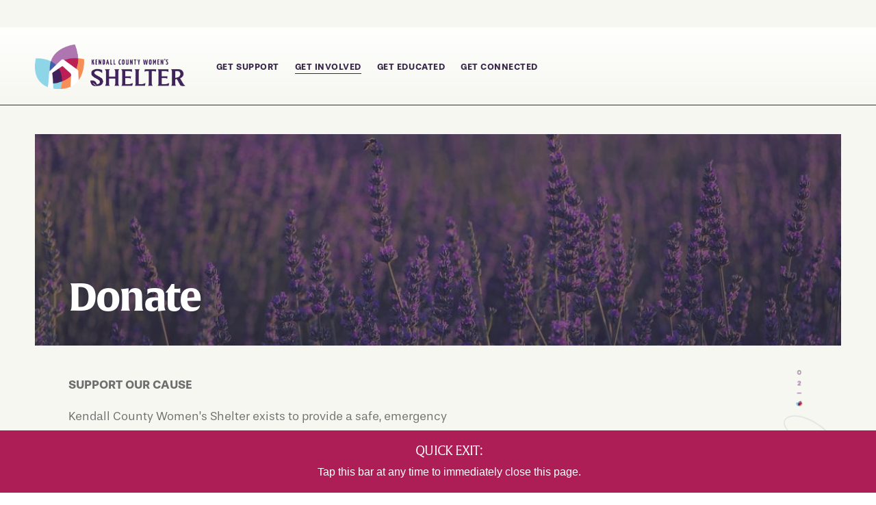

--- FILE ---
content_type: text/html;charset=utf-8
request_url: https://www.kcwstexas.org/donate
body_size: 50847
content:
<!doctype html>
<html xmlns:og="http://opengraphprotocol.org/schema/" xmlns:fb="http://www.facebook.com/2008/fbml" lang="en-US"  >
  <head>
    <meta http-equiv="X-UA-Compatible" content="IE=edge,chrome=1">
    <meta name="viewport" content="width=device-width, initial-scale=1">
    <!-- This is Squarespace. --><!-- oriole-iris -->
<base href="">
<meta charset="utf-8" />
<title>Donate &mdash; Kendall County Women&#39;s Shelter</title>
<meta http-equiv="Accept-CH" content="Sec-CH-UA-Platform-Version, Sec-CH-UA-Model" /><link rel="icon" type="image/x-icon" href="https://images.squarespace-cdn.com/content/v1/654bde3eb036ac2842d3f8a6/0d1e567c-09cf-4f9e-8899-46e4c3434f8e/favicon.ico?format=100w"/>
<link rel="canonical" href="https://www.kcwstexas.org/donate"/>
<meta property="og:site_name" content="Kendall County Women's Shelter"/>
<meta property="og:title" content="Donate &mdash; Kendall County Women&#39;s Shelter"/>
<meta property="og:url" content="https://www.kcwstexas.org/donate"/>
<meta property="og:type" content="website"/>
<meta itemprop="name" content="Donate — Kendall County Women's Shelter"/>
<meta itemprop="url" content="https://www.kcwstexas.org/donate"/>
<meta name="twitter:title" content="Donate — Kendall County Women's Shelter"/>
<meta name="twitter:url" content="https://www.kcwstexas.org/donate"/>
<meta name="twitter:card" content="summary"/>
<meta name="description" content="" />
<link rel="preconnect" href="https://images.squarespace-cdn.com">
<link rel="preconnect" href="https://use.typekit.net" crossorigin>
<link rel="preconnect" href="https://p.typekit.net" crossorigin>
<script type="text/javascript" src="//use.typekit.net/ik/[base64].js" async fetchpriority="high" onload="try{Typekit.load();}catch(e){} document.documentElement.classList.remove('wf-loading');"></script>
<script>document.documentElement.classList.add('wf-loading')</script>
<style>@keyframes fonts-loading { 0%, 99% { color: transparent; } } html.wf-loading * { animation: fonts-loading 3s; }</style>
<link rel="preconnect" href="https://use.typekit.net" crossorigin>
<link rel="preconnect" href="https://p.typekit.net" crossorigin>
<script type="text/javascript" src="//use.typekit.net/ik/YpzxpiVJEKYSNJUQCEyGNn6lnWTwFwLXTfq1B1KXb5jfecGJq-g_IKMkw2IowDbuWDjuFe4qZQF8jRMDFcBRwR6XwcbDZRyyFyGMJ6yydYZ8ScBXjPJOSas8ic88OWFyd1w7f6KmN3IbMg6IJMJ7f6K-U3IbMs62JMJ7f6KjU3IbMs6YJMHbMpYI3v9e.js" async fetchpriority="high" onload="try{Typekit.load();}catch(e){} document.documentElement.classList.remove('wf-loading');"></script>
<script>document.documentElement.classList.add('wf-loading')</script>
<style>@keyframes fonts-loading { 0%, 99% { color: transparent; } } html.wf-loading * { animation: fonts-loading 3s; }</style>
<script type="text/javascript" crossorigin="anonymous" defer="true" nomodule="nomodule" src="//assets.squarespace.com/@sqs/polyfiller/1.6/legacy.js"></script>
<script type="text/javascript" crossorigin="anonymous" defer="true" src="//assets.squarespace.com/@sqs/polyfiller/1.6/modern.js"></script>
<script type="text/javascript">SQUARESPACE_ROLLUPS = {};</script>
<script>(function(rollups, name) { if (!rollups[name]) { rollups[name] = {}; } rollups[name].js = ["//assets.squarespace.com/universal/scripts-compressed/extract-css-runtime-baea69e744e2c54f-min.en-US.js"]; })(SQUARESPACE_ROLLUPS, 'squarespace-extract_css_runtime');</script>
<script crossorigin="anonymous" src="//assets.squarespace.com/universal/scripts-compressed/extract-css-runtime-baea69e744e2c54f-min.en-US.js" defer ></script><script>(function(rollups, name) { if (!rollups[name]) { rollups[name] = {}; } rollups[name].js = ["//assets.squarespace.com/universal/scripts-compressed/extract-css-moment-js-vendor-6f2a1f6ec9a41489-min.en-US.js"]; })(SQUARESPACE_ROLLUPS, 'squarespace-extract_css_moment_js_vendor');</script>
<script crossorigin="anonymous" src="//assets.squarespace.com/universal/scripts-compressed/extract-css-moment-js-vendor-6f2a1f6ec9a41489-min.en-US.js" defer ></script><script>(function(rollups, name) { if (!rollups[name]) { rollups[name] = {}; } rollups[name].js = ["//assets.squarespace.com/universal/scripts-compressed/cldr-resource-pack-22ed584d99d9b83d-min.en-US.js"]; })(SQUARESPACE_ROLLUPS, 'squarespace-cldr_resource_pack');</script>
<script crossorigin="anonymous" src="//assets.squarespace.com/universal/scripts-compressed/cldr-resource-pack-22ed584d99d9b83d-min.en-US.js" defer ></script><script>(function(rollups, name) { if (!rollups[name]) { rollups[name] = {}; } rollups[name].js = ["//assets.squarespace.com/universal/scripts-compressed/common-vendors-stable-fbd854d40b0804b7-min.en-US.js"]; })(SQUARESPACE_ROLLUPS, 'squarespace-common_vendors_stable');</script>
<script crossorigin="anonymous" src="//assets.squarespace.com/universal/scripts-compressed/common-vendors-stable-fbd854d40b0804b7-min.en-US.js" defer ></script><script>(function(rollups, name) { if (!rollups[name]) { rollups[name] = {}; } rollups[name].js = ["//assets.squarespace.com/universal/scripts-compressed/common-vendors-7052b75402b03b15-min.en-US.js"]; })(SQUARESPACE_ROLLUPS, 'squarespace-common_vendors');</script>
<script crossorigin="anonymous" src="//assets.squarespace.com/universal/scripts-compressed/common-vendors-7052b75402b03b15-min.en-US.js" defer ></script><script>(function(rollups, name) { if (!rollups[name]) { rollups[name] = {}; } rollups[name].js = ["//assets.squarespace.com/universal/scripts-compressed/common-c385509208952f56-min.en-US.js"]; })(SQUARESPACE_ROLLUPS, 'squarespace-common');</script>
<script crossorigin="anonymous" src="//assets.squarespace.com/universal/scripts-compressed/common-c385509208952f56-min.en-US.js" defer ></script><script>(function(rollups, name) { if (!rollups[name]) { rollups[name] = {}; } rollups[name].js = ["//assets.squarespace.com/universal/scripts-compressed/performance-ad9e27deecfccdcd-min.en-US.js"]; })(SQUARESPACE_ROLLUPS, 'squarespace-performance');</script>
<script crossorigin="anonymous" src="//assets.squarespace.com/universal/scripts-compressed/performance-ad9e27deecfccdcd-min.en-US.js" defer ></script><script data-name="static-context">Static = window.Static || {}; Static.SQUARESPACE_CONTEXT = {"betaFeatureFlags":["override_block_styles","campaigns_thumbnail_layout","section-sdk-plp-list-view-atc-button-enabled","nested_categories","campaigns_discount_section_in_automations","enable_form_submission_trigger","member_areas_feature","campaigns_merch_state","commerce-product-forms-rendering","modernized-pdp-m2-enabled","campaigns_import_discounts","form_block_first_last_name_required","contacts_and_campaigns_redesign","marketing_landing_page","campaigns_discount_section_in_blasts","supports_versioned_template_assets","campaigns_new_image_layout_picker","new_stacked_index","scripts_defer","i18n_beta_website_locales","marketing_automations"],"facebookAppId":"314192535267336","facebookApiVersion":"v6.0","rollups":{"squarespace-announcement-bar":{"js":"//assets.squarespace.com/universal/scripts-compressed/announcement-bar-cbedc76c6324797f-min.en-US.js"},"squarespace-audio-player":{"css":"//assets.squarespace.com/universal/styles-compressed/audio-player-b05f5197a871c566-min.en-US.css","js":"//assets.squarespace.com/universal/scripts-compressed/audio-player-da2700baaad04b07-min.en-US.js"},"squarespace-blog-collection-list":{"css":"//assets.squarespace.com/universal/styles-compressed/blog-collection-list-b4046463b72f34e2-min.en-US.css","js":"//assets.squarespace.com/universal/scripts-compressed/blog-collection-list-f78db80fc1cd6fce-min.en-US.js"},"squarespace-calendar-block-renderer":{"css":"//assets.squarespace.com/universal/styles-compressed/calendar-block-renderer-b72d08ba4421f5a0-min.en-US.css","js":"//assets.squarespace.com/universal/scripts-compressed/calendar-block-renderer-867a1d519964ab77-min.en-US.js"},"squarespace-chartjs-helpers":{"css":"//assets.squarespace.com/universal/styles-compressed/chartjs-helpers-96b256171ee039c1-min.en-US.css","js":"//assets.squarespace.com/universal/scripts-compressed/chartjs-helpers-4fd57f343946d08e-min.en-US.js"},"squarespace-comments":{"css":"//assets.squarespace.com/universal/styles-compressed/comments-621cedd89299c26d-min.en-US.css","js":"//assets.squarespace.com/universal/scripts-compressed/comments-cc444fae3fead46c-min.en-US.js"},"squarespace-custom-css-popup":{"css":"//assets.squarespace.com/universal/styles-compressed/custom-css-popup-2521e9fac704ef13-min.en-US.css","js":"//assets.squarespace.com/universal/scripts-compressed/custom-css-popup-a8c3b9321145de8d-min.en-US.js"},"squarespace-dialog":{"css":"//assets.squarespace.com/universal/styles-compressed/dialog-f9093f2d526b94df-min.en-US.css","js":"//assets.squarespace.com/universal/scripts-compressed/dialog-45f2a86bb0fad8dc-min.en-US.js"},"squarespace-events-collection":{"css":"//assets.squarespace.com/universal/styles-compressed/events-collection-b72d08ba4421f5a0-min.en-US.css","js":"//assets.squarespace.com/universal/scripts-compressed/events-collection-14cfd7ddff021d8b-min.en-US.js"},"squarespace-form-rendering-utils":{"js":"//assets.squarespace.com/universal/scripts-compressed/form-rendering-utils-2823e76ff925bfc2-min.en-US.js"},"squarespace-forms":{"css":"//assets.squarespace.com/universal/styles-compressed/forms-0afd3c6ac30bbab1-min.en-US.css","js":"//assets.squarespace.com/universal/scripts-compressed/forms-9b71770e3caa3dc7-min.en-US.js"},"squarespace-gallery-collection-list":{"css":"//assets.squarespace.com/universal/styles-compressed/gallery-collection-list-b4046463b72f34e2-min.en-US.css","js":"//assets.squarespace.com/universal/scripts-compressed/gallery-collection-list-07747667a3187b76-min.en-US.js"},"squarespace-image-zoom":{"css":"//assets.squarespace.com/universal/styles-compressed/image-zoom-b4046463b72f34e2-min.en-US.css","js":"//assets.squarespace.com/universal/scripts-compressed/image-zoom-60c18dc5f8f599ea-min.en-US.js"},"squarespace-pinterest":{"css":"//assets.squarespace.com/universal/styles-compressed/pinterest-b4046463b72f34e2-min.en-US.css","js":"//assets.squarespace.com/universal/scripts-compressed/pinterest-7d6f6ab4e8d3bd3f-min.en-US.js"},"squarespace-popup-overlay":{"css":"//assets.squarespace.com/universal/styles-compressed/popup-overlay-b742b752f5880972-min.en-US.css","js":"//assets.squarespace.com/universal/scripts-compressed/popup-overlay-2b60d0db5b93df47-min.en-US.js"},"squarespace-product-quick-view":{"css":"//assets.squarespace.com/universal/styles-compressed/product-quick-view-9548705e5cf7ee87-min.en-US.css","js":"//assets.squarespace.com/universal/scripts-compressed/product-quick-view-d454d89fb26ae12a-min.en-US.js"},"squarespace-products-collection-item-v2":{"css":"//assets.squarespace.com/universal/styles-compressed/products-collection-item-v2-b4046463b72f34e2-min.en-US.css","js":"//assets.squarespace.com/universal/scripts-compressed/products-collection-item-v2-e3a3f101748fca6e-min.en-US.js"},"squarespace-products-collection-list-v2":{"css":"//assets.squarespace.com/universal/styles-compressed/products-collection-list-v2-b4046463b72f34e2-min.en-US.css","js":"//assets.squarespace.com/universal/scripts-compressed/products-collection-list-v2-eedc544f4cc56af4-min.en-US.js"},"squarespace-search-page":{"css":"//assets.squarespace.com/universal/styles-compressed/search-page-90a67fc09b9b32c6-min.en-US.css","js":"//assets.squarespace.com/universal/scripts-compressed/search-page-e64261438cc72da8-min.en-US.js"},"squarespace-search-preview":{"js":"//assets.squarespace.com/universal/scripts-compressed/search-preview-cd4d6b833e1e7e59-min.en-US.js"},"squarespace-simple-liking":{"css":"//assets.squarespace.com/universal/styles-compressed/simple-liking-701bf8bbc05ec6aa-min.en-US.css","js":"//assets.squarespace.com/universal/scripts-compressed/simple-liking-c63bf8989a1c119a-min.en-US.js"},"squarespace-social-buttons":{"css":"//assets.squarespace.com/universal/styles-compressed/social-buttons-95032e5fa98e47a5-min.en-US.css","js":"//assets.squarespace.com/universal/scripts-compressed/social-buttons-0839ae7d1715ddd3-min.en-US.js"},"squarespace-tourdates":{"css":"//assets.squarespace.com/universal/styles-compressed/tourdates-b4046463b72f34e2-min.en-US.css","js":"//assets.squarespace.com/universal/scripts-compressed/tourdates-3d0769ff3268f527-min.en-US.js"},"squarespace-website-overlays-manager":{"css":"//assets.squarespace.com/universal/styles-compressed/website-overlays-manager-07ea5a4e004e6710-min.en-US.css","js":"//assets.squarespace.com/universal/scripts-compressed/website-overlays-manager-532fc21fb15f0ba1-min.en-US.js"}},"pageType":2,"website":{"id":"654bde3eb036ac2842d3f8a6","identifier":"oriole-iris","websiteType":1,"contentModifiedOn":1763666697380,"cloneable":false,"hasBeenCloneable":false,"siteStatus":{},"language":"en-US","translationLocale":"en-US","formattingLocale":"en-US","timeZone":"America/Chicago","machineTimeZoneOffset":-21600000,"timeZoneOffset":-21600000,"timeZoneAbbr":"CST","siteTitle":"Kendall County Women's Shelter","fullSiteTitle":"Donate \u2014 Kendall County Women's Shelter","logoImageId":"654c35b48c8d6a6cb57658d1","shareButtonOptions":{"2":true,"3":true,"1":true,"8":true,"4":true,"7":true,"6":true},"logoImageUrl":"//images.squarespace-cdn.com/content/v1/654bde3eb036ac2842d3f8a6/419571e3-fab4-45ea-9c08-97ea251bda8e/KCWS+Logo+on+Light-min.png","authenticUrl":"https://www.kcwstexas.org","internalUrl":"https://oriole-iris.squarespace.com","baseUrl":"https://www.kcwstexas.org","primaryDomain":"www.kcwstexas.org","sslSetting":3,"isHstsEnabled":true,"socialAccounts":[{"serviceId":60,"screenname":"Facebook","addedOn":1699472105561,"profileUrl":"https://www.facebook.com/kendallwomensshelter/","iconEnabled":true,"serviceName":"facebook-unauth"},{"serviceId":64,"screenname":"Instagram","addedOn":1699472115257,"profileUrl":"https://www.instagram.com/kendallcountywomensshelter/","iconEnabled":true,"serviceName":"instagram-unauth"},{"serviceId":65,"screenname":"LinkedIn","addedOn":1699472126173,"profileUrl":"https://www.linkedin.com/company/kendall-county-women&#39;s-shelter/","iconEnabled":true,"serviceName":"linkedin-unauth"},{"serviceId":69,"screenname":"YouTube","addedOn":1699472138515,"profileUrl":"https://www.youtube.com/@kendallcountywomensshelter","iconEnabled":true,"serviceName":"youtube-unauth"},{"serviceId":74,"screenname":"URL","addedOn":1699472147438,"profileUrl":"https://www.amazon.com/hz/wishlist/ls/3KNZZZOCA4S8U?ref_=wl_share","iconEnabled":true,"serviceName":"url"},{"serviceId":74,"screenname":"URL","addedOn":1731346540448,"profileUrl":"https://crm.bloomerang.co/HostedDonation?ApiKey=pub_7fa9bcb3-f598-11ed-87bc-0a2683f9186b&amp;WidgetId=131072","iconEnabled":true,"serviceName":"url"}],"typekitId":"","statsMigrated":false,"imageMetadataProcessingEnabled":false,"screenshotId":"c32b0e3e54738067935ed3b32b7e472fed4c1b560093d5ae2c785ff6f4028510","captchaSettings":{"enabledForDonations":false},"showOwnerLogin":false},"websiteSettings":{"id":"654bde3eb036ac2842d3f8a9","websiteId":"654bde3eb036ac2842d3f8a6","subjects":[],"country":"US","state":"TX","simpleLikingEnabled":true,"mobileInfoBarSettings":{"isContactEmailEnabled":false,"isContactPhoneNumberEnabled":false,"isLocationEnabled":false,"isBusinessHoursEnabled":false},"announcementBarSettings":{"style":2,"text":"<p data-rte-preserve-empty=\"true\" style=\"white-space:pre-wrap;\">Make your year-end gift today \u2014 support survivors through The Pillow Project. <a target=\"_blank\" href=\"/donate\">Give now.</a></p>"},"popupOverlaySettings":{"style":2,"showOnScroll":true,"scrollPercentage":25,"showOnTimer":true,"timerDelay":0,"showUntilSignup":false,"displayFrequency":7,"enableMobile":false,"enabledPages":[],"showOnAllPages":true,"version":1},"commentLikesAllowed":true,"commentAnonAllowed":true,"commentThreaded":true,"commentApprovalRequired":false,"commentAvatarsOn":true,"commentSortType":2,"commentFlagThreshold":0,"commentFlagsAllowed":true,"commentEnableByDefault":true,"commentDisableAfterDaysDefault":0,"disqusShortname":"","commentsEnabled":false,"businessHours":{},"storeSettings":{"returnPolicy":null,"termsOfService":null,"privacyPolicy":null,"expressCheckout":false,"continueShoppingLinkUrl":"/","useLightCart":false,"showNoteField":false,"shippingCountryDefaultValue":"US","billToShippingDefaultValue":false,"showShippingPhoneNumber":true,"isShippingPhoneRequired":false,"showBillingPhoneNumber":true,"isBillingPhoneRequired":false,"currenciesSupported":["USD","CAD","GBP","AUD","EUR","CHF","NOK","SEK","DKK","NZD","SGD","MXN","HKD","CZK","ILS","MYR","RUB","PHP","PLN","THB","BRL","ARS","COP","IDR","INR","JPY","ZAR"],"defaultCurrency":"USD","selectedCurrency":"USD","measurementStandard":1,"showCustomCheckoutForm":false,"checkoutPageMarketingOptInEnabled":true,"enableMailingListOptInByDefault":false,"sameAsRetailLocation":false,"merchandisingSettings":{"scarcityEnabledOnProductItems":false,"scarcityEnabledOnProductBlocks":false,"scarcityMessageType":"DEFAULT_SCARCITY_MESSAGE","scarcityThreshold":10,"multipleQuantityAllowedForServices":true,"restockNotificationsEnabled":false,"restockNotificationsSuccessText":"","restockNotificationsMailingListSignUpEnabled":false,"relatedProductsEnabled":false,"relatedProductsOrdering":"random","soldOutVariantsDropdownDisabled":false,"productComposerOptedIn":false,"productComposerABTestOptedOut":false,"productReviewsEnabled":false},"minimumOrderSubtotalEnabled":false,"minimumOrderSubtotal":{"currency":"USD","value":"0.00"},"addToCartConfirmationType":2,"isLive":false,"multipleQuantityAllowedForServices":true},"useEscapeKeyToLogin":false,"ssBadgeType":1,"ssBadgePosition":4,"ssBadgeVisibility":1,"ssBadgeDevices":1,"pinterestOverlayOptions":{"mode":"disabled"},"userAccountsSettings":{"loginAllowed":false,"signupAllowed":false}},"cookieSettings":{"isCookieBannerEnabled":false,"isRestrictiveCookiePolicyEnabled":false,"cookieBannerText":"","cookieBannerTheme":"","cookieBannerVariant":"","cookieBannerPosition":"","cookieBannerCtaVariant":"","cookieBannerCtaText":"","cookieBannerAcceptType":"OPT_IN","cookieBannerOptOutCtaText":"","cookieBannerHasOptOut":false,"cookieBannerHasManageCookies":true,"cookieBannerManageCookiesLabel":"","cookieBannerSavedPreferencesText":"","cookieBannerSavedPreferencesLayout":"PILL"},"websiteCloneable":false,"collection":{"title":"Donate","id":"654bdf8e326a0c0ba6f5685d","fullUrl":"/donate","type":10,"permissionType":1},"subscribed":false,"appDomain":"squarespace.com","templateTweakable":true,"tweakJSON":{"form-use-theme-colors":"true","header-logo-height":"65px","header-mobile-logo-max-height":"68px","header-vert-padding":"1.9vw","header-width":"Full","maxPageWidth":"1400px","mobile-header-vert-padding":"6vw","pagePadding":"4vw","tweak-blog-alternating-side-by-side-image-aspect-ratio":"3:2 Standard","tweak-blog-alternating-side-by-side-image-spacing":"6%","tweak-blog-alternating-side-by-side-meta-spacing":"20px","tweak-blog-alternating-side-by-side-primary-meta":"Categories","tweak-blog-alternating-side-by-side-read-more-spacing":"20px","tweak-blog-alternating-side-by-side-secondary-meta":"Date","tweak-blog-basic-grid-columns":"3","tweak-blog-basic-grid-image-aspect-ratio":"3:2 Standard","tweak-blog-basic-grid-image-spacing":"20px","tweak-blog-basic-grid-meta-spacing":"10px","tweak-blog-basic-grid-primary-meta":"None","tweak-blog-basic-grid-read-more-spacing":"20px","tweak-blog-basic-grid-secondary-meta":"None","tweak-blog-item-custom-width":"75","tweak-blog-item-show-author-profile":"true","tweak-blog-item-width":"Medium","tweak-blog-masonry-columns":"2","tweak-blog-masonry-horizontal-spacing":"30px","tweak-blog-masonry-image-spacing":"20px","tweak-blog-masonry-meta-spacing":"20px","tweak-blog-masonry-primary-meta":"Categories","tweak-blog-masonry-read-more-spacing":"20px","tweak-blog-masonry-secondary-meta":"Date","tweak-blog-masonry-vertical-spacing":"30px","tweak-blog-side-by-side-image-aspect-ratio":"16:9 Widescreen","tweak-blog-side-by-side-image-spacing":"6%","tweak-blog-side-by-side-meta-spacing":"20px","tweak-blog-side-by-side-primary-meta":"Categories","tweak-blog-side-by-side-read-more-spacing":"20px","tweak-blog-side-by-side-secondary-meta":"Date","tweak-blog-single-column-image-spacing":"50px","tweak-blog-single-column-meta-spacing":"0px","tweak-blog-single-column-primary-meta":"Date","tweak-blog-single-column-read-more-spacing":"0px","tweak-blog-single-column-secondary-meta":"Categories","tweak-events-stacked-show-thumbnails":"true","tweak-events-stacked-thumbnail-size":"4:3 Four Thirds","tweak-fixed-header":"true","tweak-fixed-header-style":"Scroll Back","tweak-global-animations-animation-curve":"ease","tweak-global-animations-animation-delay":"0.6s","tweak-global-animations-animation-duration":"0.90s","tweak-global-animations-animation-style":"fade","tweak-global-animations-animation-type":"fade","tweak-global-animations-complexity-level":"detailed","tweak-global-animations-enabled":"true","tweak-portfolio-grid-basic-custom-height":"50","tweak-portfolio-grid-overlay-custom-height":"50","tweak-portfolio-hover-follow-acceleration":"10%","tweak-portfolio-hover-follow-animation-duration":"Fast","tweak-portfolio-hover-follow-animation-type":"Fade","tweak-portfolio-hover-follow-delimiter":"Bullet","tweak-portfolio-hover-follow-front":"false","tweak-portfolio-hover-follow-layout":"Inline","tweak-portfolio-hover-follow-size":"50","tweak-portfolio-hover-follow-text-spacing-x":"1.5","tweak-portfolio-hover-follow-text-spacing-y":"1.5","tweak-portfolio-hover-static-animation-duration":"Fast","tweak-portfolio-hover-static-animation-type":"Fade","tweak-portfolio-hover-static-delimiter":"Hyphen","tweak-portfolio-hover-static-front":"true","tweak-portfolio-hover-static-layout":"Inline","tweak-portfolio-hover-static-size":"50","tweak-portfolio-hover-static-text-spacing-x":"1.5","tweak-portfolio-hover-static-text-spacing-y":"1.5","tweak-portfolio-index-background-animation-duration":"Medium","tweak-portfolio-index-background-animation-type":"Fade","tweak-portfolio-index-background-custom-height":"50","tweak-portfolio-index-background-delimiter":"None","tweak-portfolio-index-background-height":"Large","tweak-portfolio-index-background-horizontal-alignment":"Center","tweak-portfolio-index-background-link-format":"Stacked","tweak-portfolio-index-background-persist":"false","tweak-portfolio-index-background-vertical-alignment":"Middle","tweak-portfolio-index-background-width":"Full","tweak-product-basic-item-click-action":"None","tweak-product-basic-item-gallery-aspect-ratio":"3:4 Three-Four (Vertical)","tweak-product-basic-item-gallery-design":"Slideshow","tweak-product-basic-item-gallery-width":"50%","tweak-product-basic-item-hover-action":"None","tweak-product-basic-item-image-spacing":"2vw","tweak-product-basic-item-image-zoom-factor":"2","tweak-product-basic-item-product-variant-display":"Dropdown","tweak-product-basic-item-thumbnail-placement":"Side","tweak-product-basic-item-variant-picker-layout":"Dropdowns","tweak-products-add-to-cart-button":"false","tweak-products-columns":"2","tweak-products-gutter-column":"2vw","tweak-products-gutter-row":"2vw","tweak-products-header-text-alignment":"Middle","tweak-products-image-aspect-ratio":"2:3 Standard (Vertical)","tweak-products-image-text-spacing":"0.5vw","tweak-products-mobile-columns":"1","tweak-products-text-alignment":"Left","tweak-products-width":"Full","tweak-transparent-header":"false"},"templateId":"5c5a519771c10ba3470d8101","templateVersion":"7.1","pageFeatures":[1,2,4],"gmRenderKey":"QUl6YVN5Q0JUUk9xNkx1dkZfSUUxcjQ2LVQ0QWVUU1YtMGQ3bXk4","templateScriptsRootUrl":"https://static1.squarespace.com/static/vta/5c5a519771c10ba3470d8101/scripts/","impersonatedSession":false,"tzData":{"zones":[[-360,"US","C%sT",null]],"rules":{"US":[[1967,2006,null,"Oct","lastSun","2:00","0","S"],[1987,2006,null,"Apr","Sun>=1","2:00","1:00","D"],[2007,"max",null,"Mar","Sun>=8","2:00","1:00","D"],[2007,"max",null,"Nov","Sun>=1","2:00","0","S"]]}},"showAnnouncementBar":true,"recaptchaEnterpriseContext":{"recaptchaEnterpriseSiteKey":"6LdDFQwjAAAAAPigEvvPgEVbb7QBm-TkVJdDTlAv"},"i18nContext":{"timeZoneData":{"id":"America/Chicago","name":"Central Time"}},"env":"PRODUCTION","visitorFormContext":{"formFieldFormats":{"initialPhoneFormat":{"id":0,"type":"PHONE_NUMBER","country":"US","labelLocale":"en-US","fields":[{"type":"SEPARATOR","label":"(","identifier":"LeftParen","length":0,"required":false,"metadata":{}},{"type":"FIELD","label":"1","identifier":"1","length":3,"required":false,"metadata":{}},{"type":"SEPARATOR","label":")","identifier":"RightParen","length":0,"required":false,"metadata":{}},{"type":"SEPARATOR","label":" ","identifier":"Space","length":0,"required":false,"metadata":{}},{"type":"FIELD","label":"2","identifier":"2","length":3,"required":false,"metadata":{}},{"type":"SEPARATOR","label":"-","identifier":"Dash","length":0,"required":false,"metadata":{}},{"type":"FIELD","label":"3","identifier":"3","length":14,"required":false,"metadata":{}}]},"initialNameOrder":"GIVEN_FIRST","initialAddressFormat":{"id":0,"type":"ADDRESS","country":"US","labelLocale":"en","fields":[{"type":"FIELD","label":"Address Line 1","identifier":"Line1","length":0,"required":true,"metadata":{"autocomplete":"address-line1"}},{"type":"SEPARATOR","label":"\n","identifier":"Newline","length":0,"required":false,"metadata":{}},{"type":"FIELD","label":"Address Line 2","identifier":"Line2","length":0,"required":false,"metadata":{"autocomplete":"address-line2"}},{"type":"SEPARATOR","label":"\n","identifier":"Newline","length":0,"required":false,"metadata":{}},{"type":"FIELD","label":"City","identifier":"City","length":0,"required":true,"metadata":{"autocomplete":"address-level2"}},{"type":"SEPARATOR","label":",","identifier":"Comma","length":0,"required":false,"metadata":{}},{"type":"SEPARATOR","label":" ","identifier":"Space","length":0,"required":false,"metadata":{}},{"type":"FIELD","label":"State","identifier":"State","length":0,"required":true,"metadata":{"autocomplete":"address-level1"}},{"type":"SEPARATOR","label":" ","identifier":"Space","length":0,"required":false,"metadata":{}},{"type":"FIELD","label":"ZIP Code","identifier":"Zip","length":0,"required":true,"metadata":{"autocomplete":"postal-code"}}]},"countries":[{"name":"Afghanistan","code":"AF","phoneCode":"+93"},{"name":"\u00C5land Islands","code":"AX","phoneCode":"+358"},{"name":"Albania","code":"AL","phoneCode":"+355"},{"name":"Algeria","code":"DZ","phoneCode":"+213"},{"name":"American Samoa","code":"AS","phoneCode":"+1"},{"name":"Andorra","code":"AD","phoneCode":"+376"},{"name":"Angola","code":"AO","phoneCode":"+244"},{"name":"Anguilla","code":"AI","phoneCode":"+1"},{"name":"Antigua & Barbuda","code":"AG","phoneCode":"+1"},{"name":"Argentina","code":"AR","phoneCode":"+54"},{"name":"Armenia","code":"AM","phoneCode":"+374"},{"name":"Aruba","code":"AW","phoneCode":"+297"},{"name":"Ascension Island","code":"AC","phoneCode":"+247"},{"name":"Australia","code":"AU","phoneCode":"+61"},{"name":"Austria","code":"AT","phoneCode":"+43"},{"name":"Azerbaijan","code":"AZ","phoneCode":"+994"},{"name":"Bahamas","code":"BS","phoneCode":"+1"},{"name":"Bahrain","code":"BH","phoneCode":"+973"},{"name":"Bangladesh","code":"BD","phoneCode":"+880"},{"name":"Barbados","code":"BB","phoneCode":"+1"},{"name":"Belarus","code":"BY","phoneCode":"+375"},{"name":"Belgium","code":"BE","phoneCode":"+32"},{"name":"Belize","code":"BZ","phoneCode":"+501"},{"name":"Benin","code":"BJ","phoneCode":"+229"},{"name":"Bermuda","code":"BM","phoneCode":"+1"},{"name":"Bhutan","code":"BT","phoneCode":"+975"},{"name":"Bolivia","code":"BO","phoneCode":"+591"},{"name":"Bosnia & Herzegovina","code":"BA","phoneCode":"+387"},{"name":"Botswana","code":"BW","phoneCode":"+267"},{"name":"Brazil","code":"BR","phoneCode":"+55"},{"name":"British Indian Ocean Territory","code":"IO","phoneCode":"+246"},{"name":"British Virgin Islands","code":"VG","phoneCode":"+1"},{"name":"Brunei","code":"BN","phoneCode":"+673"},{"name":"Bulgaria","code":"BG","phoneCode":"+359"},{"name":"Burkina Faso","code":"BF","phoneCode":"+226"},{"name":"Burundi","code":"BI","phoneCode":"+257"},{"name":"Cambodia","code":"KH","phoneCode":"+855"},{"name":"Cameroon","code":"CM","phoneCode":"+237"},{"name":"Canada","code":"CA","phoneCode":"+1"},{"name":"Cape Verde","code":"CV","phoneCode":"+238"},{"name":"Caribbean Netherlands","code":"BQ","phoneCode":"+599"},{"name":"Cayman Islands","code":"KY","phoneCode":"+1"},{"name":"Central African Republic","code":"CF","phoneCode":"+236"},{"name":"Chad","code":"TD","phoneCode":"+235"},{"name":"Chile","code":"CL","phoneCode":"+56"},{"name":"China","code":"CN","phoneCode":"+86"},{"name":"Christmas Island","code":"CX","phoneCode":"+61"},{"name":"Cocos (Keeling) Islands","code":"CC","phoneCode":"+61"},{"name":"Colombia","code":"CO","phoneCode":"+57"},{"name":"Comoros","code":"KM","phoneCode":"+269"},{"name":"Congo - Brazzaville","code":"CG","phoneCode":"+242"},{"name":"Congo - Kinshasa","code":"CD","phoneCode":"+243"},{"name":"Cook Islands","code":"CK","phoneCode":"+682"},{"name":"Costa Rica","code":"CR","phoneCode":"+506"},{"name":"C\u00F4te d\u2019Ivoire","code":"CI","phoneCode":"+225"},{"name":"Croatia","code":"HR","phoneCode":"+385"},{"name":"Cuba","code":"CU","phoneCode":"+53"},{"name":"Cura\u00E7ao","code":"CW","phoneCode":"+599"},{"name":"Cyprus","code":"CY","phoneCode":"+357"},{"name":"Czechia","code":"CZ","phoneCode":"+420"},{"name":"Denmark","code":"DK","phoneCode":"+45"},{"name":"Djibouti","code":"DJ","phoneCode":"+253"},{"name":"Dominica","code":"DM","phoneCode":"+1"},{"name":"Dominican Republic","code":"DO","phoneCode":"+1"},{"name":"Ecuador","code":"EC","phoneCode":"+593"},{"name":"Egypt","code":"EG","phoneCode":"+20"},{"name":"El Salvador","code":"SV","phoneCode":"+503"},{"name":"Equatorial Guinea","code":"GQ","phoneCode":"+240"},{"name":"Eritrea","code":"ER","phoneCode":"+291"},{"name":"Estonia","code":"EE","phoneCode":"+372"},{"name":"Eswatini","code":"SZ","phoneCode":"+268"},{"name":"Ethiopia","code":"ET","phoneCode":"+251"},{"name":"Falkland Islands","code":"FK","phoneCode":"+500"},{"name":"Faroe Islands","code":"FO","phoneCode":"+298"},{"name":"Fiji","code":"FJ","phoneCode":"+679"},{"name":"Finland","code":"FI","phoneCode":"+358"},{"name":"France","code":"FR","phoneCode":"+33"},{"name":"French Guiana","code":"GF","phoneCode":"+594"},{"name":"French Polynesia","code":"PF","phoneCode":"+689"},{"name":"Gabon","code":"GA","phoneCode":"+241"},{"name":"Gambia","code":"GM","phoneCode":"+220"},{"name":"Georgia","code":"GE","phoneCode":"+995"},{"name":"Germany","code":"DE","phoneCode":"+49"},{"name":"Ghana","code":"GH","phoneCode":"+233"},{"name":"Gibraltar","code":"GI","phoneCode":"+350"},{"name":"Greece","code":"GR","phoneCode":"+30"},{"name":"Greenland","code":"GL","phoneCode":"+299"},{"name":"Grenada","code":"GD","phoneCode":"+1"},{"name":"Guadeloupe","code":"GP","phoneCode":"+590"},{"name":"Guam","code":"GU","phoneCode":"+1"},{"name":"Guatemala","code":"GT","phoneCode":"+502"},{"name":"Guernsey","code":"GG","phoneCode":"+44"},{"name":"Guinea","code":"GN","phoneCode":"+224"},{"name":"Guinea-Bissau","code":"GW","phoneCode":"+245"},{"name":"Guyana","code":"GY","phoneCode":"+592"},{"name":"Haiti","code":"HT","phoneCode":"+509"},{"name":"Honduras","code":"HN","phoneCode":"+504"},{"name":"Hong Kong SAR China","code":"HK","phoneCode":"+852"},{"name":"Hungary","code":"HU","phoneCode":"+36"},{"name":"Iceland","code":"IS","phoneCode":"+354"},{"name":"India","code":"IN","phoneCode":"+91"},{"name":"Indonesia","code":"ID","phoneCode":"+62"},{"name":"Iran","code":"IR","phoneCode":"+98"},{"name":"Iraq","code":"IQ","phoneCode":"+964"},{"name":"Ireland","code":"IE","phoneCode":"+353"},{"name":"Isle of Man","code":"IM","phoneCode":"+44"},{"name":"Israel","code":"IL","phoneCode":"+972"},{"name":"Italy","code":"IT","phoneCode":"+39"},{"name":"Jamaica","code":"JM","phoneCode":"+1"},{"name":"Japan","code":"JP","phoneCode":"+81"},{"name":"Jersey","code":"JE","phoneCode":"+44"},{"name":"Jordan","code":"JO","phoneCode":"+962"},{"name":"Kazakhstan","code":"KZ","phoneCode":"+7"},{"name":"Kenya","code":"KE","phoneCode":"+254"},{"name":"Kiribati","code":"KI","phoneCode":"+686"},{"name":"Kosovo","code":"XK","phoneCode":"+383"},{"name":"Kuwait","code":"KW","phoneCode":"+965"},{"name":"Kyrgyzstan","code":"KG","phoneCode":"+996"},{"name":"Laos","code":"LA","phoneCode":"+856"},{"name":"Latvia","code":"LV","phoneCode":"+371"},{"name":"Lebanon","code":"LB","phoneCode":"+961"},{"name":"Lesotho","code":"LS","phoneCode":"+266"},{"name":"Liberia","code":"LR","phoneCode":"+231"},{"name":"Libya","code":"LY","phoneCode":"+218"},{"name":"Liechtenstein","code":"LI","phoneCode":"+423"},{"name":"Lithuania","code":"LT","phoneCode":"+370"},{"name":"Luxembourg","code":"LU","phoneCode":"+352"},{"name":"Macao SAR China","code":"MO","phoneCode":"+853"},{"name":"Madagascar","code":"MG","phoneCode":"+261"},{"name":"Malawi","code":"MW","phoneCode":"+265"},{"name":"Malaysia","code":"MY","phoneCode":"+60"},{"name":"Maldives","code":"MV","phoneCode":"+960"},{"name":"Mali","code":"ML","phoneCode":"+223"},{"name":"Malta","code":"MT","phoneCode":"+356"},{"name":"Marshall Islands","code":"MH","phoneCode":"+692"},{"name":"Martinique","code":"MQ","phoneCode":"+596"},{"name":"Mauritania","code":"MR","phoneCode":"+222"},{"name":"Mauritius","code":"MU","phoneCode":"+230"},{"name":"Mayotte","code":"YT","phoneCode":"+262"},{"name":"Mexico","code":"MX","phoneCode":"+52"},{"name":"Micronesia","code":"FM","phoneCode":"+691"},{"name":"Moldova","code":"MD","phoneCode":"+373"},{"name":"Monaco","code":"MC","phoneCode":"+377"},{"name":"Mongolia","code":"MN","phoneCode":"+976"},{"name":"Montenegro","code":"ME","phoneCode":"+382"},{"name":"Montserrat","code":"MS","phoneCode":"+1"},{"name":"Morocco","code":"MA","phoneCode":"+212"},{"name":"Mozambique","code":"MZ","phoneCode":"+258"},{"name":"Myanmar (Burma)","code":"MM","phoneCode":"+95"},{"name":"Namibia","code":"NA","phoneCode":"+264"},{"name":"Nauru","code":"NR","phoneCode":"+674"},{"name":"Nepal","code":"NP","phoneCode":"+977"},{"name":"Netherlands","code":"NL","phoneCode":"+31"},{"name":"New Caledonia","code":"NC","phoneCode":"+687"},{"name":"New Zealand","code":"NZ","phoneCode":"+64"},{"name":"Nicaragua","code":"NI","phoneCode":"+505"},{"name":"Niger","code":"NE","phoneCode":"+227"},{"name":"Nigeria","code":"NG","phoneCode":"+234"},{"name":"Niue","code":"NU","phoneCode":"+683"},{"name":"Norfolk Island","code":"NF","phoneCode":"+672"},{"name":"Northern Mariana Islands","code":"MP","phoneCode":"+1"},{"name":"North Korea","code":"KP","phoneCode":"+850"},{"name":"North Macedonia","code":"MK","phoneCode":"+389"},{"name":"Norway","code":"NO","phoneCode":"+47"},{"name":"Oman","code":"OM","phoneCode":"+968"},{"name":"Pakistan","code":"PK","phoneCode":"+92"},{"name":"Palau","code":"PW","phoneCode":"+680"},{"name":"Palestinian Territories","code":"PS","phoneCode":"+970"},{"name":"Panama","code":"PA","phoneCode":"+507"},{"name":"Papua New Guinea","code":"PG","phoneCode":"+675"},{"name":"Paraguay","code":"PY","phoneCode":"+595"},{"name":"Peru","code":"PE","phoneCode":"+51"},{"name":"Philippines","code":"PH","phoneCode":"+63"},{"name":"Poland","code":"PL","phoneCode":"+48"},{"name":"Portugal","code":"PT","phoneCode":"+351"},{"name":"Puerto Rico","code":"PR","phoneCode":"+1"},{"name":"Qatar","code":"QA","phoneCode":"+974"},{"name":"R\u00E9union","code":"RE","phoneCode":"+262"},{"name":"Romania","code":"RO","phoneCode":"+40"},{"name":"Russia","code":"RU","phoneCode":"+7"},{"name":"Rwanda","code":"RW","phoneCode":"+250"},{"name":"Samoa","code":"WS","phoneCode":"+685"},{"name":"San Marino","code":"SM","phoneCode":"+378"},{"name":"S\u00E3o Tom\u00E9 & Pr\u00EDncipe","code":"ST","phoneCode":"+239"},{"name":"Saudi Arabia","code":"SA","phoneCode":"+966"},{"name":"Senegal","code":"SN","phoneCode":"+221"},{"name":"Serbia","code":"RS","phoneCode":"+381"},{"name":"Seychelles","code":"SC","phoneCode":"+248"},{"name":"Sierra Leone","code":"SL","phoneCode":"+232"},{"name":"Singapore","code":"SG","phoneCode":"+65"},{"name":"Sint Maarten","code":"SX","phoneCode":"+1"},{"name":"Slovakia","code":"SK","phoneCode":"+421"},{"name":"Slovenia","code":"SI","phoneCode":"+386"},{"name":"Solomon Islands","code":"SB","phoneCode":"+677"},{"name":"Somalia","code":"SO","phoneCode":"+252"},{"name":"South Africa","code":"ZA","phoneCode":"+27"},{"name":"South Korea","code":"KR","phoneCode":"+82"},{"name":"South Sudan","code":"SS","phoneCode":"+211"},{"name":"Spain","code":"ES","phoneCode":"+34"},{"name":"Sri Lanka","code":"LK","phoneCode":"+94"},{"name":"St. Barth\u00E9lemy","code":"BL","phoneCode":"+590"},{"name":"St. Helena","code":"SH","phoneCode":"+290"},{"name":"St. Kitts & Nevis","code":"KN","phoneCode":"+1"},{"name":"St. Lucia","code":"LC","phoneCode":"+1"},{"name":"St. Martin","code":"MF","phoneCode":"+590"},{"name":"St. Pierre & Miquelon","code":"PM","phoneCode":"+508"},{"name":"St. Vincent & Grenadines","code":"VC","phoneCode":"+1"},{"name":"Sudan","code":"SD","phoneCode":"+249"},{"name":"Suriname","code":"SR","phoneCode":"+597"},{"name":"Svalbard & Jan Mayen","code":"SJ","phoneCode":"+47"},{"name":"Sweden","code":"SE","phoneCode":"+46"},{"name":"Switzerland","code":"CH","phoneCode":"+41"},{"name":"Syria","code":"SY","phoneCode":"+963"},{"name":"Taiwan","code":"TW","phoneCode":"+886"},{"name":"Tajikistan","code":"TJ","phoneCode":"+992"},{"name":"Tanzania","code":"TZ","phoneCode":"+255"},{"name":"Thailand","code":"TH","phoneCode":"+66"},{"name":"Timor-Leste","code":"TL","phoneCode":"+670"},{"name":"Togo","code":"TG","phoneCode":"+228"},{"name":"Tokelau","code":"TK","phoneCode":"+690"},{"name":"Tonga","code":"TO","phoneCode":"+676"},{"name":"Trinidad & Tobago","code":"TT","phoneCode":"+1"},{"name":"Tristan da Cunha","code":"TA","phoneCode":"+290"},{"name":"Tunisia","code":"TN","phoneCode":"+216"},{"name":"T\u00FCrkiye","code":"TR","phoneCode":"+90"},{"name":"Turkmenistan","code":"TM","phoneCode":"+993"},{"name":"Turks & Caicos Islands","code":"TC","phoneCode":"+1"},{"name":"Tuvalu","code":"TV","phoneCode":"+688"},{"name":"U.S. Virgin Islands","code":"VI","phoneCode":"+1"},{"name":"Uganda","code":"UG","phoneCode":"+256"},{"name":"Ukraine","code":"UA","phoneCode":"+380"},{"name":"United Arab Emirates","code":"AE","phoneCode":"+971"},{"name":"United Kingdom","code":"GB","phoneCode":"+44"},{"name":"United States","code":"US","phoneCode":"+1"},{"name":"Uruguay","code":"UY","phoneCode":"+598"},{"name":"Uzbekistan","code":"UZ","phoneCode":"+998"},{"name":"Vanuatu","code":"VU","phoneCode":"+678"},{"name":"Vatican City","code":"VA","phoneCode":"+39"},{"name":"Venezuela","code":"VE","phoneCode":"+58"},{"name":"Vietnam","code":"VN","phoneCode":"+84"},{"name":"Wallis & Futuna","code":"WF","phoneCode":"+681"},{"name":"Western Sahara","code":"EH","phoneCode":"+212"},{"name":"Yemen","code":"YE","phoneCode":"+967"},{"name":"Zambia","code":"ZM","phoneCode":"+260"},{"name":"Zimbabwe","code":"ZW","phoneCode":"+263"}]},"localizedStrings":{"validation":{"noValidSelection":"A valid selection must be made.","invalidUrl":"Must be a valid URL.","stringTooLong":"Value should have a length no longer than {0}.","containsInvalidKey":"{0} contains an invalid key.","invalidTwitterUsername":"Must be a valid Twitter username.","valueOutsideRange":"Value must be in the range {0} to {1}.","invalidPassword":"Passwords should not contain whitespace.","missingRequiredSubfields":"{0} is missing required subfields: {1}","invalidCurrency":"Currency value should be formatted like 1234 or 123.99.","invalidMapSize":"Value should contain exactly {0} elements.","subfieldsRequired":"All fields in {0} are required.","formSubmissionFailed":"Form submission failed. Review the following information: {0}.","invalidCountryCode":"Country code should have an optional plus and up to 4 digits.","invalidDate":"This is not a real date.","required":"{0} is required.","invalidStringLength":"Value should be {0} characters long.","invalidEmail":"Email addresses should follow the format user@domain.com.","invalidListLength":"Value should be {0} elements long.","allEmpty":"Please fill out at least one form field.","missingRequiredQuestion":"Missing a required question.","invalidQuestion":"Contained an invalid question.","captchaFailure":"Captcha validation failed. Please try again.","stringTooShort":"Value should have a length of at least {0}.","invalid":"{0} is not valid.","formErrors":"Form Errors","containsInvalidValue":"{0} contains an invalid value.","invalidUnsignedNumber":"Numbers must contain only digits and no other characters.","invalidName":"Valid names contain only letters, numbers, spaces, ', or - characters."},"submit":"Submit","status":{"title":"{@} Block","learnMore":"Learn more"},"name":{"firstName":"First Name","lastName":"Last Name"},"lightbox":{"openForm":"Open Form"},"likert":{"agree":"Agree","stronglyDisagree":"Strongly Disagree","disagree":"Disagree","stronglyAgree":"Strongly Agree","neutral":"Neutral"},"time":{"am":"AM","second":"Second","pm":"PM","minute":"Minute","amPm":"AM/PM","hour":"Hour"},"notFound":"Form not found.","date":{"yyyy":"YYYY","year":"Year","mm":"MM","day":"Day","month":"Month","dd":"DD"},"phone":{"country":"Country","number":"Number","prefix":"Prefix","areaCode":"Area Code","line":"Line"},"submitError":"Unable to submit form. Please try again later.","address":{"stateProvince":"State/Province","country":"Country","zipPostalCode":"Zip/Postal Code","address2":"Address 2","address1":"Address 1","city":"City"},"email":{"signUp":"Sign up for news and updates"},"cannotSubmitDemoForm":"This is a demo form and cannot be submitted.","required":"(required)","invalidData":"Invalid form data."}}};</script><link rel="stylesheet" type="text/css" href="https://definitions.sqspcdn.com/website-component-definition/static-assets/website.components.button/a83365c4-ed2c-418e-bc2c-54815cbb657e_265/website.components.button.styles.css"/><link rel="stylesheet" type="text/css" href="https://definitions.sqspcdn.com/website-component-definition/static-assets/website.components.shape/b4fa4a19-a96b-40f3-8d21-0d09fdcac51d_490/website.components.shape.styles.css"/><link rel="stylesheet" type="text/css" href="https://definitions.sqspcdn.com/website-component-definition/static-assets/website.components.code/aa0c4591-ecb9-487f-bb83-21b6853cc662_141/website.components.code.styles.css"/><script defer src="https://definitions.sqspcdn.com/website-component-definition/static-assets/website.components.button/a83365c4-ed2c-418e-bc2c-54815cbb657e_265/website.components.button.visitor.js"></script><script defer src="https://definitions.sqspcdn.com/website-component-definition/static-assets/website.components.shape/b4fa4a19-a96b-40f3-8d21-0d09fdcac51d_490/trigger-animation-runtime.js"></script><script defer src="https://definitions.sqspcdn.com/website-component-definition/static-assets/website.components.shape/b4fa4a19-a96b-40f3-8d21-0d09fdcac51d_490/website.components.shape.visitor.js"></script><script defer src="https://definitions.sqspcdn.com/website-component-definition/static-assets/website.components.shape/b4fa4a19-a96b-40f3-8d21-0d09fdcac51d_490/3196.js"></script><script defer src="https://definitions.sqspcdn.com/website-component-definition/static-assets/website.components.button/a83365c4-ed2c-418e-bc2c-54815cbb657e_265/8830.js"></script><script defer src="https://definitions.sqspcdn.com/website-component-definition/static-assets/website.components.button/a83365c4-ed2c-418e-bc2c-54815cbb657e_265/block-animation-preview-manager.js"></script><script defer src="https://definitions.sqspcdn.com/website-component-definition/static-assets/website.components.shape/b4fa4a19-a96b-40f3-8d21-0d09fdcac51d_490/8830.js"></script><script defer src="https://definitions.sqspcdn.com/website-component-definition/static-assets/website.components.shape/b4fa4a19-a96b-40f3-8d21-0d09fdcac51d_490/block-animation-preview-manager.js"></script><script defer src="https://definitions.sqspcdn.com/website-component-definition/static-assets/website.components.button/a83365c4-ed2c-418e-bc2c-54815cbb657e_265/3196.js"></script><script defer src="https://definitions.sqspcdn.com/website-component-definition/static-assets/website.components.code/aa0c4591-ecb9-487f-bb83-21b6853cc662_141/website.components.code.visitor.js"></script><script defer src="https://definitions.sqspcdn.com/website-component-definition/static-assets/website.components.button/a83365c4-ed2c-418e-bc2c-54815cbb657e_265/trigger-animation-runtime.js"></script><script type="application/ld+json">{"url":"https://www.kcwstexas.org","name":"Kendall County Women's Shelter","image":"//images.squarespace-cdn.com/content/v1/654bde3eb036ac2842d3f8a6/419571e3-fab4-45ea-9c08-97ea251bda8e/KCWS+Logo+on+Light-min.png","@context":"http://schema.org","@type":"WebSite"}</script><script type="application/ld+json">{"image":"https://static1.squarespace.com/static/654bde3eb036ac2842d3f8a6/t/654c35b48c8d6a6cb57658d1/1763666697380/","openingHours":"","@context":"http://schema.org","@type":"LocalBusiness"}</script><link rel="stylesheet" type="text/css" href="https://static1.squarespace.com/static/versioned-site-css/654bde3eb036ac2842d3f8a6/194/5c5a519771c10ba3470d8101/654bde3eb036ac2842d3f8ae/1725/site.css"/><script src="https://code.jquery.com/jquery-3.7.1.min.js
"></script>


<script>
$(document).ready(function(){
    $("#quickexit").on("click", function() {
     window.open("http://weather.com", "_blank");
      window.location.href = 'https://www.google.com/';
     });
});
  </script>

<script>
// JavaScript code to handle the Escape key press
document.addEventListener('keydown', function(event) {
    // Check if the pressed key is the Escape key (keyCode 27)
    if (event.keyCode === 27) {
        // Open a new window (replace 'newpage.html' with the URL of the new page)
        window.open('https://google.com', '_blank');
    }
});
</script><script>Static.COOKIE_BANNER_CAPABLE = true;</script>
<!-- End of Squarespace Headers -->
    <link rel="stylesheet" type="text/css" href="https://static1.squarespace.com/static/vta/5c5a519771c10ba3470d8101/versioned-assets/1768595569976-GIM0I0AMFTDJKAEMTYNX/static.css">
  </head>

  <body
    id="collection-654bdf8e326a0c0ba6f5685d"
    class="
      form-use-theme-colors form-field-style-solid form-field-shape-custom form-field-border-none form-field-checkbox-type-icon form-field-checkbox-fill-outline form-field-checkbox-color-inverted form-field-checkbox-shape-pill form-field-checkbox-layout-stack form-field-radio-type-icon form-field-radio-fill-outline form-field-radio-color-inverted form-field-radio-shape-pill form-field-radio-layout-stack form-field-survey-fill-outline form-field-survey-color-inverted form-field-survey-shape-pill form-field-hover-focus-opacity form-submit-button-style-bar tweak-portfolio-grid-overlay-width-full tweak-portfolio-grid-overlay-height-large tweak-portfolio-grid-overlay-image-aspect-ratio-11-square tweak-portfolio-grid-overlay-text-placement-center tweak-portfolio-grid-overlay-show-text-after-hover image-block-poster-text-alignment-center image-block-card-content-position-center image-block-card-text-alignment-left image-block-overlap-content-position-center image-block-overlap-text-alignment-left image-block-collage-content-position-center image-block-collage-text-alignment-left image-block-stack-text-alignment-left tweak-blog-single-column-width-full tweak-blog-single-column-text-alignment-center tweak-blog-single-column-image-placement-above tweak-blog-single-column-delimiter-bullet tweak-blog-single-column-read-more-style-show tweak-blog-single-column-primary-meta-date tweak-blog-single-column-secondary-meta-categories tweak-blog-single-column-meta-position-top tweak-blog-single-column-content-title-only tweak-blog-item-width-medium tweak-blog-item-text-alignment-center tweak-blog-item-meta-position-above-title tweak-blog-item-show-categories tweak-blog-item-show-date  tweak-blog-item-show-author-profile tweak-blog-item-delimiter-bullet primary-button-style-outline primary-button-shape-custom secondary-button-style-outline secondary-button-shape-underline tertiary-button-style-outline tertiary-button-shape-square tweak-events-stacked-width-inset tweak-events-stacked-height-custom  tweak-events-stacked-show-thumbnails tweak-events-stacked-thumbnail-size-43-four-thirds tweak-events-stacked-date-style-with-text tweak-events-stacked-show-time tweak-events-stacked-show-location  tweak-events-stacked-show-excerpt  tweak-blog-basic-grid-width-inset tweak-blog-basic-grid-image-aspect-ratio-32-standard tweak-blog-basic-grid-text-alignment-left tweak-blog-basic-grid-delimiter-bullet tweak-blog-basic-grid-image-placement-above tweak-blog-basic-grid-read-more-style-show tweak-blog-basic-grid-primary-meta-none tweak-blog-basic-grid-secondary-meta-none tweak-blog-basic-grid-excerpt-hide header-overlay-alignment-left tweak-portfolio-index-background-link-format-stacked tweak-portfolio-index-background-width-full tweak-portfolio-index-background-height-large  tweak-portfolio-index-background-vertical-alignment-middle tweak-portfolio-index-background-horizontal-alignment-center tweak-portfolio-index-background-delimiter-none tweak-portfolio-index-background-animation-type-fade tweak-portfolio-index-background-animation-duration-medium tweak-portfolio-hover-follow-layout-inline  tweak-portfolio-hover-follow-delimiter-bullet tweak-portfolio-hover-follow-animation-type-fade tweak-portfolio-hover-follow-animation-duration-fast tweak-portfolio-hover-static-layout-inline tweak-portfolio-hover-static-front tweak-portfolio-hover-static-delimiter-hyphen tweak-portfolio-hover-static-animation-type-fade tweak-portfolio-hover-static-animation-duration-fast tweak-blog-alternating-side-by-side-width-full tweak-blog-alternating-side-by-side-image-aspect-ratio-32-standard tweak-blog-alternating-side-by-side-text-alignment-left tweak-blog-alternating-side-by-side-read-more-style-show tweak-blog-alternating-side-by-side-image-text-alignment-middle tweak-blog-alternating-side-by-side-delimiter-bullet tweak-blog-alternating-side-by-side-meta-position-top tweak-blog-alternating-side-by-side-primary-meta-categories tweak-blog-alternating-side-by-side-secondary-meta-date tweak-blog-alternating-side-by-side-excerpt-show tweak-global-animations-enabled tweak-global-animations-complexity-level-detailed tweak-global-animations-animation-style-fade tweak-global-animations-animation-type-fade tweak-global-animations-animation-curve-ease tweak-blog-masonry-width-full tweak-blog-masonry-text-alignment-left tweak-blog-masonry-primary-meta-categories tweak-blog-masonry-secondary-meta-date tweak-blog-masonry-meta-position-top tweak-blog-masonry-read-more-style-show tweak-blog-masonry-delimiter-space tweak-blog-masonry-image-placement-above tweak-blog-masonry-excerpt-show header-width-full  tweak-fixed-header tweak-fixed-header-style-scroll-back tweak-blog-side-by-side-width-full tweak-blog-side-by-side-image-placement-left tweak-blog-side-by-side-image-aspect-ratio-169-widescreen tweak-blog-side-by-side-primary-meta-categories tweak-blog-side-by-side-secondary-meta-date tweak-blog-side-by-side-meta-position-top tweak-blog-side-by-side-text-alignment-left tweak-blog-side-by-side-image-text-alignment-middle tweak-blog-side-by-side-read-more-style-show tweak-blog-side-by-side-delimiter-bullet tweak-blog-side-by-side-excerpt-show tweak-portfolio-grid-basic-width-full tweak-portfolio-grid-basic-height-large tweak-portfolio-grid-basic-image-aspect-ratio-11-square tweak-portfolio-grid-basic-text-alignment-left tweak-portfolio-grid-basic-hover-effect-fade hide-opentable-icons opentable-style-dark tweak-product-quick-view-button-style-floating tweak-product-quick-view-button-position-bottom tweak-product-quick-view-lightbox-excerpt-display-truncate tweak-product-quick-view-lightbox-show-arrows tweak-product-quick-view-lightbox-show-close-button tweak-product-quick-view-lightbox-controls-weight-light native-currency-code-usd collection-type-page collection-654bdf8e326a0c0ba6f5685d collection-layout-default mobile-style-available sqs-seven-one
      
        
          
            
              
            
          
        
      
    "
    tabindex="-1"
  >
    <div
      id="siteWrapper"
      class="clearfix site-wrapper"
    >
      
        <div id="floatingCart" class="floating-cart hidden">
          <a href="/cart" class="icon icon--stroke icon--fill icon--cart sqs-custom-cart">
            <span class="Cart-inner">
              



  <svg class="icon icon--cart" width="61" height="49" viewBox="0 0 61 49">
  <path fill-rule="evenodd" clip-rule="evenodd" d="M0.5 2C0.5 1.17157 1.17157 0.5 2 0.5H13.6362C14.3878 0.5 15.0234 1.05632 15.123 1.80135L16.431 11.5916H59C59.5122 11.5916 59.989 11.8529 60.2645 12.2847C60.54 12.7165 60.5762 13.2591 60.3604 13.7236L50.182 35.632C49.9361 36.1614 49.4054 36.5 48.8217 36.5H18.0453C17.2937 36.5 16.6581 35.9437 16.5585 35.1987L12.3233 3.5H2C1.17157 3.5 0.5 2.82843 0.5 2ZM16.8319 14.5916L19.3582 33.5H47.8646L56.6491 14.5916H16.8319Z" />
  <path d="M18.589 35H49.7083L60 13H16L18.589 35Z" />
  <path d="M21 49C23.2091 49 25 47.2091 25 45C25 42.7909 23.2091 41 21 41C18.7909 41 17 42.7909 17 45C17 47.2091 18.7909 49 21 49Z" />
  <path d="M45 49C47.2091 49 49 47.2091 49 45C49 42.7909 47.2091 41 45 41C42.7909 41 41 42.7909 41 45C41 47.2091 42.7909 49 45 49Z" />
</svg>

              <div class="legacy-cart icon-cart-quantity">
                <span class="sqs-cart-quantity">0</span>
              </div>
            </span>
          </a>
        </div>
      

      












  <header
    data-test="header"
    id="header"
    
    class="
      
        
      
      header theme-col--primary
    "
    data-section-theme=""
    data-controller="Header"
    data-current-styles="{
                                                                                                                                                                                                                                                                                                                                  &quot;layout&quot;: &quot;navLeft&quot;,
                                                                                                                                                                                                                                                                                                                                  &quot;action&quot;: {
                                                                                                                                                                                                                                                                                                                                    &quot;href&quot;: &quot;tel:+18004958078&quot;,
                                                                                                                                                                                                                                                                                                                                    &quot;buttonText&quot;: &quot;CALL HOTLINE&quot;,
                                                                                                                                                                                                                                                                                                                                    &quot;newWindow&quot;: false
                                                                                                                                                                                                                                                                                                                                  },
                                                                                                                                                                                                                                                                                                                                  &quot;showSocial&quot;: false,
                                                                                                                                                                                                                                                                                                                                  &quot;socialOptions&quot;: {
                                                                                                                                                                                                                                                                                                                                    &quot;socialBorderShape&quot;: &quot;none&quot;,
                                                                                                                                                                                                                                                                                                                                    &quot;socialBorderStyle&quot;: &quot;outline&quot;,
                                                                                                                                                                                                                                                                                                                                    &quot;socialBorderThickness&quot;: {
                                                                                                                                                                                                                                                                                                                                      &quot;unit&quot;: &quot;px&quot;,
                                                                                                                                                                                                                                                                                                                                      &quot;value&quot;: 1.0
                                                                                                                                                                                                                                                                                                                                    }
                                                                                                                                                                                                                                                                                                                                  },
                                                                                                                                                                                                                                                                                                                                  &quot;menuOverlayTheme&quot;: &quot;black&quot;,
                                                                                                                                                                                                                                                                                                                                  &quot;menuOverlayAnimation&quot;: &quot;fade&quot;,
                                                                                                                                                                                                                                                                                                                                  &quot;cartStyle&quot;: &quot;cart&quot;,
                                                                                                                                                                                                                                                                                                                                  &quot;cartText&quot;: &quot;Cart&quot;,
                                                                                                                                                                                                                                                                                                                                  &quot;showEmptyCartState&quot;: true,
                                                                                                                                                                                                                                                                                                                                  &quot;cartOptions&quot;: {
                                                                                                                                                                                                                                                                                                                                    &quot;iconType&quot;: &quot;solid-7&quot;,
                                                                                                                                                                                                                                                                                                                                    &quot;cartBorderShape&quot;: &quot;none&quot;,
                                                                                                                                                                                                                                                                                                                                    &quot;cartBorderStyle&quot;: &quot;outline&quot;,
                                                                                                                                                                                                                                                                                                                                    &quot;cartBorderThickness&quot;: {
                                                                                                                                                                                                                                                                                                                                      &quot;unit&quot;: &quot;px&quot;,
                                                                                                                                                                                                                                                                                                                                      &quot;value&quot;: 1.0
                                                                                                                                                                                                                                                                                                                                    }
                                                                                                                                                                                                                                                                                                                                  },
                                                                                                                                                                                                                                                                                                                                  &quot;showButton&quot;: false,
                                                                                                                                                                                                                                                                                                                                  &quot;showCart&quot;: false,
                                                                                                                                                                                                                                                                                                                                  &quot;showAccountLogin&quot;: false,
                                                                                                                                                                                                                                                                                                                                  &quot;headerStyle&quot;: &quot;gradient&quot;,
                                                                                                                                                                                                                                                                                                                                  &quot;languagePicker&quot;: {
                                                                                                                                                                                                                                                                                                                                    &quot;enabled&quot;: false,
                                                                                                                                                                                                                                                                                                                                    &quot;iconEnabled&quot;: false,
                                                                                                                                                                                                                                                                                                                                    &quot;iconType&quot;: &quot;globe&quot;,
                                                                                                                                                                                                                                                                                                                                    &quot;flagShape&quot;: &quot;shiny&quot;,
                                                                                                                                                                                                                                                                                                                                    &quot;languageFlags&quot;: [ ]
                                                                                                                                                                                                                                                                                                                                  },
                                                                                                                                                                                                                                                                                                                                  &quot;iconOptions&quot;: {
                                                                                                                                                                                                                                                                                                                                    &quot;desktopDropdownIconOptions&quot;: {
                                                                                                                                                                                                                                                                                                                                      &quot;size&quot;: {
                                                                                                                                                                                                                                                                                                                                        &quot;unit&quot;: &quot;em&quot;,
                                                                                                                                                                                                                                                                                                                                        &quot;value&quot;: 1.0
                                                                                                                                                                                                                                                                                                                                      },
                                                                                                                                                                                                                                                                                                                                      &quot;iconSpacing&quot;: {
                                                                                                                                                                                                                                                                                                                                        &quot;unit&quot;: &quot;em&quot;,
                                                                                                                                                                                                                                                                                                                                        &quot;value&quot;: 0.35
                                                                                                                                                                                                                                                                                                                                      },
                                                                                                                                                                                                                                                                                                                                      &quot;strokeWidth&quot;: {
                                                                                                                                                                                                                                                                                                                                        &quot;unit&quot;: &quot;px&quot;,
                                                                                                                                                                                                                                                                                                                                        &quot;value&quot;: 1.0
                                                                                                                                                                                                                                                                                                                                      },
                                                                                                                                                                                                                                                                                                                                      &quot;endcapType&quot;: &quot;square&quot;,
                                                                                                                                                                                                                                                                                                                                      &quot;folderDropdownIcon&quot;: &quot;none&quot;,
                                                                                                                                                                                                                                                                                                                                      &quot;languagePickerIcon&quot;: &quot;openArrowHead&quot;
                                                                                                                                                                                                                                                                                                                                    },
                                                                                                                                                                                                                                                                                                                                    &quot;mobileDropdownIconOptions&quot;: {
                                                                                                                                                                                                                                                                                                                                      &quot;size&quot;: {
                                                                                                                                                                                                                                                                                                                                        &quot;unit&quot;: &quot;em&quot;,
                                                                                                                                                                                                                                                                                                                                        &quot;value&quot;: 1.0
                                                                                                                                                                                                                                                                                                                                      },
                                                                                                                                                                                                                                                                                                                                      &quot;iconSpacing&quot;: {
                                                                                                                                                                                                                                                                                                                                        &quot;unit&quot;: &quot;em&quot;,
                                                                                                                                                                                                                                                                                                                                        &quot;value&quot;: 0.15
                                                                                                                                                                                                                                                                                                                                      },
                                                                                                                                                                                                                                                                                                                                      &quot;strokeWidth&quot;: {
                                                                                                                                                                                                                                                                                                                                        &quot;unit&quot;: &quot;px&quot;,
                                                                                                                                                                                                                                                                                                                                        &quot;value&quot;: 0.5
                                                                                                                                                                                                                                                                                                                                      },
                                                                                                                                                                                                                                                                                                                                      &quot;endcapType&quot;: &quot;square&quot;,
                                                                                                                                                                                                                                                                                                                                      &quot;folderDropdownIcon&quot;: &quot;openArrowHead&quot;,
                                                                                                                                                                                                                                                                                                                                      &quot;languagePickerIcon&quot;: &quot;openArrowHead&quot;
                                                                                                                                                                                                                                                                                                                                    }
                                                                                                                                                                                                                                                                                                                                  },
                                                                                                                                                                                                                                                                                                                                  &quot;mobileOptions&quot;: {
                                                                                                                                                                                                                                                                                                                                    &quot;layout&quot;: &quot;logoLeftNavRight&quot;,
                                                                                                                                                                                                                                                                                                                                    &quot;menuIconOptions&quot;: {
                                                                                                                                                                                                                                                                                                                                      &quot;style&quot;: &quot;doubleLineHamburger&quot;,
                                                                                                                                                                                                                                                                                                                                      &quot;thickness&quot;: {
                                                                                                                                                                                                                                                                                                                                        &quot;unit&quot;: &quot;px&quot;,
                                                                                                                                                                                                                                                                                                                                        &quot;value&quot;: 2.0
                                                                                                                                                                                                                                                                                                                                      }
                                                                                                                                                                                                                                                                                                                                    }
                                                                                                                                                                                                                                                                                                                                  },
                                                                                                                                                                                                                                                                                                                                  &quot;solidOptions&quot;: {
                                                                                                                                                                                                                                                                                                                                    &quot;headerOpacity&quot;: {
                                                                                                                                                                                                                                                                                                                                      &quot;unit&quot;: &quot;%&quot;,
                                                                                                                                                                                                                                                                                                                                      &quot;value&quot;: 100.0
                                                                                                                                                                                                                                                                                                                                    },
                                                                                                                                                                                                                                                                                                                                    &quot;blurBackground&quot;: {
                                                                                                                                                                                                                                                                                                                                      &quot;enabled&quot;: false,
                                                                                                                                                                                                                                                                                                                                      &quot;blurRadius&quot;: {
                                                                                                                                                                                                                                                                                                                                        &quot;unit&quot;: &quot;px&quot;,
                                                                                                                                                                                                                                                                                                                                        &quot;value&quot;: 12.0
                                                                                                                                                                                                                                                                                                                                      }
                                                                                                                                                                                                                                                                                                                                    },
                                                                                                                                                                                                                                                                                                                                    &quot;backgroundColor&quot;: {
                                                                                                                                                                                                                                                                                                                                      &quot;type&quot;: &quot;SITE_PALETTE_COLOR&quot;,
                                                                                                                                                                                                                                                                                                                                      &quot;sitePaletteColor&quot;: {
                                                                                                                                                                                                                                                                                                                                        &quot;colorName&quot;: &quot;white&quot;,
                                                                                                                                                                                                                                                                                                                                        &quot;alphaModifier&quot;: 1.0
                                                                                                                                                                                                                                                                                                                                      }
                                                                                                                                                                                                                                                                                                                                    },
                                                                                                                                                                                                                                                                                                                                    &quot;navigationColor&quot;: {
                                                                                                                                                                                                                                                                                                                                      &quot;type&quot;: &quot;SITE_PALETTE_COLOR&quot;,
                                                                                                                                                                                                                                                                                                                                      &quot;sitePaletteColor&quot;: {
                                                                                                                                                                                                                                                                                                                                        &quot;colorName&quot;: &quot;black&quot;,
                                                                                                                                                                                                                                                                                                                                        &quot;alphaModifier&quot;: 1.0
                                                                                                                                                                                                                                                                                                                                      }
                                                                                                                                                                                                                                                                                                                                    }
                                                                                                                                                                                                                                                                                                                                  },
                                                                                                                                                                                                                                                                                                                                  &quot;gradientOptions&quot;: {
                                                                                                                                                                                                                                                                                                                                    &quot;gradientType&quot;: &quot;faded&quot;,
                                                                                                                                                                                                                                                                                                                                    &quot;headerOpacity&quot;: {
                                                                                                                                                                                                                                                                                                                                      &quot;unit&quot;: &quot;%&quot;,
                                                                                                                                                                                                                                                                                                                                      &quot;value&quot;: 90.0
                                                                                                                                                                                                                                                                                                                                    },
                                                                                                                                                                                                                                                                                                                                    &quot;blurBackground&quot;: {
                                                                                                                                                                                                                                                                                                                                      &quot;enabled&quot;: false,
                                                                                                                                                                                                                                                                                                                                      &quot;blurRadius&quot;: {
                                                                                                                                                                                                                                                                                                                                        &quot;unit&quot;: &quot;px&quot;,
                                                                                                                                                                                                                                                                                                                                        &quot;value&quot;: 12.0
                                                                                                                                                                                                                                                                                                                                      }
                                                                                                                                                                                                                                                                                                                                    },
                                                                                                                                                                                                                                                                                                                                    &quot;backgroundColor&quot;: {
                                                                                                                                                                                                                                                                                                                                      &quot;type&quot;: &quot;SITE_PALETTE_COLOR&quot;,
                                                                                                                                                                                                                                                                                                                                      &quot;sitePaletteColor&quot;: {
                                                                                                                                                                                                                                                                                                                                        &quot;colorName&quot;: &quot;white&quot;,
                                                                                                                                                                                                                                                                                                                                        &quot;alphaModifier&quot;: 1.0
                                                                                                                                                                                                                                                                                                                                      }
                                                                                                                                                                                                                                                                                                                                    },
                                                                                                                                                                                                                                                                                                                                    &quot;navigationColor&quot;: {
                                                                                                                                                                                                                                                                                                                                      &quot;type&quot;: &quot;SITE_PALETTE_COLOR&quot;,
                                                                                                                                                                                                                                                                                                                                      &quot;sitePaletteColor&quot;: {
                                                                                                                                                                                                                                                                                                                                        &quot;colorName&quot;: &quot;black&quot;,
                                                                                                                                                                                                                                                                                                                                        &quot;alphaModifier&quot;: 1.0
                                                                                                                                                                                                                                                                                                                                      }
                                                                                                                                                                                                                                                                                                                                    }
                                                                                                                                                                                                                                                                                                                                  },
                                                                                                                                                                                                                                                                                                                                  &quot;dropShadowOptions&quot;: {
                                                                                                                                                                                                                                                                                                                                    &quot;enabled&quot;: false,
                                                                                                                                                                                                                                                                                                                                    &quot;blur&quot;: {
                                                                                                                                                                                                                                                                                                                                      &quot;unit&quot;: &quot;px&quot;,
                                                                                                                                                                                                                                                                                                                                      &quot;value&quot;: 12.0
                                                                                                                                                                                                                                                                                                                                    },
                                                                                                                                                                                                                                                                                                                                    &quot;spread&quot;: {
                                                                                                                                                                                                                                                                                                                                      &quot;unit&quot;: &quot;px&quot;,
                                                                                                                                                                                                                                                                                                                                      &quot;value&quot;: 0.0
                                                                                                                                                                                                                                                                                                                                    },
                                                                                                                                                                                                                                                                                                                                    &quot;distance&quot;: {
                                                                                                                                                                                                                                                                                                                                      &quot;unit&quot;: &quot;px&quot;,
                                                                                                                                                                                                                                                                                                                                      &quot;value&quot;: 12.0
                                                                                                                                                                                                                                                                                                                                    }
                                                                                                                                                                                                                                                                                                                                  },
                                                                                                                                                                                                                                                                                                                                  &quot;borderOptions&quot;: {
                                                                                                                                                                                                                                                                                                                                    &quot;enabled&quot;: true,
                                                                                                                                                                                                                                                                                                                                    &quot;position&quot;: &quot;bottom&quot;,
                                                                                                                                                                                                                                                                                                                                    &quot;thickness&quot;: {
                                                                                                                                                                                                                                                                                                                                      &quot;unit&quot;: &quot;px&quot;,
                                                                                                                                                                                                                                                                                                                                      &quot;value&quot;: 1.0
                                                                                                                                                                                                                                                                                                                                    },
                                                                                                                                                                                                                                                                                                                                    &quot;color&quot;: {
                                                                                                                                                                                                                                                                                                                                      &quot;type&quot;: &quot;SITE_PALETTE_COLOR&quot;,
                                                                                                                                                                                                                                                                                                                                      &quot;sitePaletteColor&quot;: {
                                                                                                                                                                                                                                                                                                                                        &quot;colorName&quot;: &quot;black&quot;,
                                                                                                                                                                                                                                                                                                                                        &quot;alphaModifier&quot;: 1.0
                                                                                                                                                                                                                                                                                                                                      }
                                                                                                                                                                                                                                                                                                                                    }
                                                                                                                                                                                                                                                                                                                                  },
                                                                                                                                                                                                                                                                                                                                  &quot;showPromotedElement&quot;: false,
                                                                                                                                                                                                                                                                                                                                  &quot;buttonVariant&quot;: &quot;primary&quot;,
                                                                                                                                                                                                                                                                                                                                  &quot;blurBackground&quot;: {
                                                                                                                                                                                                                                                                                                                                    &quot;enabled&quot;: false,
                                                                                                                                                                                                                                                                                                                                    &quot;blurRadius&quot;: {
                                                                                                                                                                                                                                                                                                                                      &quot;unit&quot;: &quot;px&quot;,
                                                                                                                                                                                                                                                                                                                                      &quot;value&quot;: 12.0
                                                                                                                                                                                                                                                                                                                                    }
                                                                                                                                                                                                                                                                                                                                  },
                                                                                                                                                                                                                                                                                                                                  &quot;headerOpacity&quot;: {
                                                                                                                                                                                                                                                                                                                                    &quot;unit&quot;: &quot;%&quot;,
                                                                                                                                                                                                                                                                                                                                    &quot;value&quot;: 100.0
                                                                                                                                                                                                                                                                                                                                  }
                                                                                                                                                                                                                                                                                                                                }"
    data-section-id="header"
    data-header-style="gradient"
    data-language-picker="{
                                                                                                                                                                                                                                                                                                                                  &quot;enabled&quot;: false,
                                                                                                                                                                                                                                                                                                                                  &quot;iconEnabled&quot;: false,
                                                                                                                                                                                                                                                                                                                                  &quot;iconType&quot;: &quot;globe&quot;,
                                                                                                                                                                                                                                                                                                                                  &quot;flagShape&quot;: &quot;shiny&quot;,
                                                                                                                                                                                                                                                                                                                                  &quot;languageFlags&quot;: [ ]
                                                                                                                                                                                                                                                                                                                                }"
    
    data-first-focusable-element
    tabindex="-1"
    style="
      
      
        --headerBorderColor: hsla(var(--black-hsl), 1);
      
      
        --solidHeaderBackgroundColor: hsla(var(--white-hsl), 1);
      
      
        --solidHeaderNavigationColor: hsla(var(--black-hsl), 1);
      
      
        --gradientHeaderBackgroundColor: hsla(var(--white-hsl), 1);
      
      
        --gradientHeaderNavigationColor: hsla(var(--black-hsl), 1);
      
    "
  >
    <svg  style="display:none" viewBox="0 0 22 22" xmlns="http://www.w3.org/2000/svg">
  <symbol id="circle" >
    <path d="M11.5 17C14.5376 17 17 14.5376 17 11.5C17 8.46243 14.5376 6 11.5 6C8.46243 6 6 8.46243 6 11.5C6 14.5376 8.46243 17 11.5 17Z" fill="none" />
  </symbol>

  <symbol id="circleFilled" >
    <path d="M11.5 17C14.5376 17 17 14.5376 17 11.5C17 8.46243 14.5376 6 11.5 6C8.46243 6 6 8.46243 6 11.5C6 14.5376 8.46243 17 11.5 17Z" />
  </symbol>

  <symbol id="dash" >
    <path d="M11 11H19H3" />
  </symbol>

  <symbol id="squareFilled" >
    <rect x="6" y="6" width="11" height="11" />
  </symbol>

  <symbol id="square" >
    <rect x="7" y="7" width="9" height="9" fill="none" stroke="inherit" />
  </symbol>
  
  <symbol id="plus" >
    <path d="M11 3V19" />
    <path d="M19 11L3 11"/>
  </symbol>
  
  <symbol id="closedArrow" >
    <path d="M11 11V2M11 18.1797L17 11.1477L5 11.1477L11 18.1797Z" fill="none" />
  </symbol>
  
  <symbol id="closedArrowFilled" >
    <path d="M11 11L11 2" stroke="inherit" fill="none"  />
    <path fill-rule="evenodd" clip-rule="evenodd" d="M2.74695 9.38428L19.038 9.38428L10.8925 19.0846L2.74695 9.38428Z" stroke-width="1" />
  </symbol>
  
  <symbol id="closedArrowHead" viewBox="0 0 22 22"  xmlns="http://www.w3.org/2000/symbol">
    <path d="M18 7L11 15L4 7L18 7Z" fill="none" stroke="inherit" />
  </symbol>
  
  
  <symbol id="closedArrowHeadFilled" viewBox="0 0 22 22"  xmlns="http://www.w3.org/2000/symbol">
    <path d="M18.875 6.5L11 15.5L3.125 6.5L18.875 6.5Z" />
  </symbol>
  
  <symbol id="openArrow" >
    <path d="M11 18.3591L11 3" stroke="inherit" fill="none"  />
    <path d="M18 11.5L11 18.5L4 11.5" stroke="inherit" fill="none"  />
  </symbol>
  
  <symbol id="openArrowHead" >
    <path d="M18 7L11 14L4 7" fill="none" />
  </symbol>

  <symbol id="pinchedArrow" >
    <path d="M11 17.3591L11 2" fill="none" />
    <path d="M2 11C5.85455 12.2308 8.81818 14.9038 11 18C13.1818 14.8269 16.1455 12.1538 20 11" fill="none" />
  </symbol>

  <symbol id="pinchedArrowFilled" >
    <path d="M11.05 10.4894C7.04096 8.73759 1.05005 8 1.05005 8C6.20459 11.3191 9.41368 14.1773 11.05 21C12.6864 14.0851 15.8955 11.227 21.05 8C21.05 8 15.0591 8.73759 11.05 10.4894Z" stroke-width="1"/>
    <path d="M11 11L11 1" fill="none"/>
  </symbol>

  <symbol id="pinchedArrowHead" >
    <path d="M2 7.24091C5.85455 8.40454 8.81818 10.9318 11 13.8591C13.1818 10.8591 16.1455 8.33181 20 7.24091"  fill="none" />
  </symbol>
  
  <symbol id="pinchedArrowHeadFilled" >
    <path d="M11.05 7.1591C7.04096 5.60456 1.05005 4.95001 1.05005 4.95001C6.20459 7.89547 9.41368 10.4318 11.05 16.4864C12.6864 10.35 15.8955 7.81365 21.05 4.95001C21.05 4.95001 15.0591 5.60456 11.05 7.1591Z" />
  </symbol>

</svg>
    
  <script>
    function shouldShowAnnouncementBar() {
      try {
        if (!window.Static.SQUARESPACE_CONTEXT.showAnnouncementBar) {
          return false;
        }
        var localDataStr = localStorage.getItem('squarespace-announcement-bar');
        if (localDataStr && JSON.parse(localDataStr).closed) {
          return false;
        }
        return true;
      } catch(e) {
        console.error(e);
        return true;
      }
    }
    if (shouldShowAnnouncementBar()) {
      document.body.classList.add('announcement-bar-reserved-space');
    }
    //# sourceURL=reserveSpaceForAnnouncementBar.js
  </script>

<div class="sqs-announcement-bar-dropzone"></div>

    <div class="header-announcement-bar-wrapper">
      
      <a
        href="#page"
        class="header-skip-link sqs-button-element--primary"
      >
        Skip to Content
      </a>
      


<style>
    @supports (-webkit-backdrop-filter: none) or (backdrop-filter: none) {
        .header-blur-background {
            
            
                -webkit-backdrop-filter: blur(12px);
                backdrop-filter: blur(12px);
            
        }
    }
</style>
      <div
        class="header-border"
        data-header-style="gradient"
        data-header-border="true"
        data-test="header-border"
        style="


  
    border-width: 0px 0px 1px 0px !important;
  



"
      ></div>
      <div
        class="header-dropshadow"
        data-header-style="gradient"
        data-header-dropshadow="false"
        data-test="header-dropshadow"
        style=""
      ></div>
      
        <div >
          <div
            class="header-background-gradient"
            data-header-style="gradient"
            data-gradient-type="faded"
            data-test="header-background-gradient"
            
            
            style="opacity: calc(90 * .01)"
          ></div>
        </div>
      
      

      <div class='header-inner container--fluid
        
        
        
         header-mobile-layout-logo-left-nav-right
        
        
        
        
        
        
        
         header-layout-nav-left
        
        
        
        
        
        
        
        '
        data-test="header-inner"
        >
        <!-- Background -->
        <div class="header-background theme-bg--primary"></div>

        <div class="header-display-desktop" data-content-field="site-title">
          

          

          

          

          

          
          
            
            <!-- Social -->
            
          
            
            <!-- Title and nav wrapper -->
            <div class="header-title-nav-wrapper">
              

              

              
                
                <!-- Title -->
                
                  <div
                    class="
                      header-title
                      
                    "
                    data-animation-role="header-element"
                  >
                    
                      <div class="header-title-logo">
                        <a href="/" data-animation-role="header-element">
                        
<img elementtiming="nbf-header-logo-desktop" src="//images.squarespace-cdn.com/content/v1/654bde3eb036ac2842d3f8a6/419571e3-fab4-45ea-9c08-97ea251bda8e/KCWS+Logo+on+Light-min.png?format=1500w" alt="Kendall County Women&amp;#39;s Shelter" style="display:block" fetchpriority="high" loading="eager" decoding="async" data-loader="raw">

                        </a>
                      </div>

                    
                    
                  </div>
                
              
                
                <!-- Nav -->
                <div class="header-nav">
                  <div class="header-nav-wrapper">
                    <nav class="header-nav-list">
                      


  
    <div class="header-nav-item header-nav-item--folder">
      <button
        class="header-nav-folder-title"
        data-href="/get-support"
        data-animation-role="header-element"
        aria-expanded="false"
        aria-controls="get-support"
        
      >
      <span class="header-nav-folder-title-text">
        Get Support
      </span>
      </button>
      <div class="header-nav-folder-content" id="get-support">
        
          
            <div class="header-nav-folder-item">
              <a
                href="/client-services"
                
              >
                <span class="header-nav-folder-item-content">
                  Client Services
                </span>
              </a>
            </div>
          
          
        
          
            <div class="header-nav-folder-item">
              <a
                href="/is-this-abuse"
                
              >
                <span class="header-nav-folder-item-content">
                  Is this Abuse?
                </span>
              </a>
            </div>
          
          
        
          
            <div class="header-nav-folder-item">
              <a
                href="/safety-planning"
                
              >
                <span class="header-nav-folder-item-content">
                  Safety Planning
                </span>
              </a>
            </div>
          
          
        
      </div>
    </div>
  
  


  
    <div class="header-nav-item header-nav-item--folder header-nav-item--active">
      <button
        class="header-nav-folder-title"
        data-href="/get-involved"
        data-animation-role="header-element"
        aria-expanded="false"
        aria-controls="get-involved"
        
          
          aria-current="true"
        
      >
      <span class="header-nav-folder-title-text">
        Get Involved
      </span>
      </button>
      <div class="header-nav-folder-content" id="get-involved">
        
          
            <div class="header-nav-folder-item header-nav-folder-item--active">
              <a
                href="/donate"
                
                  aria-current="page"
                
              >
                <span class="header-nav-folder-item-content">
                  Donate
                </span>
              </a>
            </div>
          
          
        
          
            <div class="header-nav-folder-item">
              <a
                href="/events"
                
              >
                <span class="header-nav-folder-item-content">
                  Events
                </span>
              </a>
            </div>
          
          
        
          
            <div class="header-nav-folder-item">
              <a
                href="/volunteer"
                
              >
                <span class="header-nav-folder-item-content">
                  Volunteer 
                </span>
              </a>
            </div>
          
          
        
          
            <div class="header-nav-folder-item">
              <a
                href="/host-a-fundraiser"
                
              >
                <span class="header-nav-folder-item-content">
                  Host a Fundraiser
                </span>
              </a>
            </div>
          
          
        
          
            <div class="header-nav-folder-item">
              <a
                href="/young-hearts"
                
              >
                <span class="header-nav-folder-item-content">
                  Young Hearts
                </span>
              </a>
            </div>
          
          
        
      </div>
    </div>
  
  


  
    <div class="header-nav-item header-nav-item--folder">
      <button
        class="header-nav-folder-title"
        data-href="/get-educated"
        data-animation-role="header-element"
        aria-expanded="false"
        aria-controls="get-educated"
        
      >
      <span class="header-nav-folder-title-text">
        Get Educated
      </span>
      </button>
      <div class="header-nav-folder-content" id="get-educated">
        
          
            <div class="header-nav-folder-item">
              <a
                href="/awareness"
                
              >
                <span class="header-nav-folder-item-content">
                  Awareness
                </span>
              </a>
            </div>
          
          
        
          
            <div class="header-nav-folder-item">
              <a
                href="/our-impact"
                
              >
                <span class="header-nav-folder-item-content">
                  Our Impact
                </span>
              </a>
            </div>
          
          
        
          
            <div class="header-nav-folder-item">
              <a
                href="/workshops-and-trainings"
                
              >
                <span class="header-nav-folder-item-content">
                  Workshops + Trainings
                </span>
              </a>
            </div>
          
          
        
      </div>
    </div>
  
  


  
    <div class="header-nav-item header-nav-item--folder">
      <button
        class="header-nav-folder-title"
        data-href="/get-connected"
        data-animation-role="header-element"
        aria-expanded="false"
        aria-controls="get-connected"
        
      >
      <span class="header-nav-folder-title-text">
        Get Connected
      </span>
      </button>
      <div class="header-nav-folder-content" id="get-connected">
        
          
            <div class="header-nav-folder-item">
              <a
                href="/get-to-know-us"
                
              >
                <span class="header-nav-folder-item-content">
                  Get to Know Us
                </span>
              </a>
            </div>
          
          
        
          
            <div class="header-nav-folder-item">
              <a
                href="/leadership"
                
              >
                <span class="header-nav-folder-item-content">
                  Leadership
                </span>
              </a>
            </div>
          
          
        
          
            <div class="header-nav-folder-item">
              <a
                href="/thrift-stores"
                
              >
                <span class="header-nav-folder-item-content">
                  Thrift Stores
                </span>
              </a>
            </div>
          
          
        
          
            <div class="header-nav-folder-item">
              <a
                href="/careers-and-internships"
                
              >
                <span class="header-nav-folder-item-content">
                  Careers + Internships
                </span>
              </a>
            </div>
          
          
        
      </div>
    </div>
  
  



                    </nav>
                  </div>
                </div>
              
              
            </div>
          
            
            <!-- Actions -->
            <div class="header-actions header-actions--right">
              
              

              

            
            

              
              <div class="showOnMobile">
                
              </div>

              
              <div class="showOnDesktop">
                
              </div>

              
            </div>
          
            


<style>
  .top-bun, 
  .patty, 
  .bottom-bun {
    height: 2px;
  }
</style>

<!-- Burger -->
<div class="header-burger

  menu-overlay-does-not-have-visible-non-navigation-items


  
  no-actions
  
" data-animation-role="header-element">
  <button class="header-burger-btn burger" data-test="header-burger">
    <span hidden class="js-header-burger-open-title visually-hidden">Open Menu</span>
    <span hidden class="js-header-burger-close-title visually-hidden">Close Menu</span>
    <div class="burger-box">
      <div class="burger-inner header-menu-icon-doubleLineHamburger">
        <div class="top-bun"></div>
        <div class="patty"></div>
        <div class="bottom-bun"></div>
      </div>
    </div>
  </button>
</div>

          
          
          
          
          

        </div>
        <div class="header-display-mobile" data-content-field="site-title">
          
            
            <!-- Social -->
            
          
            
            <!-- Title and nav wrapper -->
            <div class="header-title-nav-wrapper">
              

              

              
                
                <!-- Title -->
                
                  <div
                    class="
                      header-title
                      
                    "
                    data-animation-role="header-element"
                  >
                    
                      <div class="header-title-logo">
                        <a href="/" data-animation-role="header-element">
                        
<img elementtiming="nbf-header-logo-desktop" src="//images.squarespace-cdn.com/content/v1/654bde3eb036ac2842d3f8a6/419571e3-fab4-45ea-9c08-97ea251bda8e/KCWS+Logo+on+Light-min.png?format=1500w" alt="Kendall County Women&amp;#39;s Shelter" style="display:block" fetchpriority="high" loading="eager" decoding="async" data-loader="raw">

                        </a>
                      </div>

                    
                    
                  </div>
                
              
                
                <!-- Nav -->
                <div class="header-nav">
                  <div class="header-nav-wrapper">
                    <nav class="header-nav-list">
                      


  
    <div class="header-nav-item header-nav-item--folder">
      <button
        class="header-nav-folder-title"
        data-href="/get-support"
        data-animation-role="header-element"
        aria-expanded="false"
        aria-controls="get-support"
        
      >
      <span class="header-nav-folder-title-text">
        Get Support
      </span>
      </button>
      <div class="header-nav-folder-content" id="get-support">
        
          
            <div class="header-nav-folder-item">
              <a
                href="/client-services"
                
              >
                <span class="header-nav-folder-item-content">
                  Client Services
                </span>
              </a>
            </div>
          
          
        
          
            <div class="header-nav-folder-item">
              <a
                href="/is-this-abuse"
                
              >
                <span class="header-nav-folder-item-content">
                  Is this Abuse?
                </span>
              </a>
            </div>
          
          
        
          
            <div class="header-nav-folder-item">
              <a
                href="/safety-planning"
                
              >
                <span class="header-nav-folder-item-content">
                  Safety Planning
                </span>
              </a>
            </div>
          
          
        
      </div>
    </div>
  
  


  
    <div class="header-nav-item header-nav-item--folder header-nav-item--active">
      <button
        class="header-nav-folder-title"
        data-href="/get-involved"
        data-animation-role="header-element"
        aria-expanded="false"
        aria-controls="get-involved"
        
          
          aria-current="true"
        
      >
      <span class="header-nav-folder-title-text">
        Get Involved
      </span>
      </button>
      <div class="header-nav-folder-content" id="get-involved">
        
          
            <div class="header-nav-folder-item header-nav-folder-item--active">
              <a
                href="/donate"
                
                  aria-current="page"
                
              >
                <span class="header-nav-folder-item-content">
                  Donate
                </span>
              </a>
            </div>
          
          
        
          
            <div class="header-nav-folder-item">
              <a
                href="/events"
                
              >
                <span class="header-nav-folder-item-content">
                  Events
                </span>
              </a>
            </div>
          
          
        
          
            <div class="header-nav-folder-item">
              <a
                href="/volunteer"
                
              >
                <span class="header-nav-folder-item-content">
                  Volunteer 
                </span>
              </a>
            </div>
          
          
        
          
            <div class="header-nav-folder-item">
              <a
                href="/host-a-fundraiser"
                
              >
                <span class="header-nav-folder-item-content">
                  Host a Fundraiser
                </span>
              </a>
            </div>
          
          
        
          
            <div class="header-nav-folder-item">
              <a
                href="/young-hearts"
                
              >
                <span class="header-nav-folder-item-content">
                  Young Hearts
                </span>
              </a>
            </div>
          
          
        
      </div>
    </div>
  
  


  
    <div class="header-nav-item header-nav-item--folder">
      <button
        class="header-nav-folder-title"
        data-href="/get-educated"
        data-animation-role="header-element"
        aria-expanded="false"
        aria-controls="get-educated"
        
      >
      <span class="header-nav-folder-title-text">
        Get Educated
      </span>
      </button>
      <div class="header-nav-folder-content" id="get-educated">
        
          
            <div class="header-nav-folder-item">
              <a
                href="/awareness"
                
              >
                <span class="header-nav-folder-item-content">
                  Awareness
                </span>
              </a>
            </div>
          
          
        
          
            <div class="header-nav-folder-item">
              <a
                href="/our-impact"
                
              >
                <span class="header-nav-folder-item-content">
                  Our Impact
                </span>
              </a>
            </div>
          
          
        
          
            <div class="header-nav-folder-item">
              <a
                href="/workshops-and-trainings"
                
              >
                <span class="header-nav-folder-item-content">
                  Workshops + Trainings
                </span>
              </a>
            </div>
          
          
        
      </div>
    </div>
  
  


  
    <div class="header-nav-item header-nav-item--folder">
      <button
        class="header-nav-folder-title"
        data-href="/get-connected"
        data-animation-role="header-element"
        aria-expanded="false"
        aria-controls="get-connected"
        
      >
      <span class="header-nav-folder-title-text">
        Get Connected
      </span>
      </button>
      <div class="header-nav-folder-content" id="get-connected">
        
          
            <div class="header-nav-folder-item">
              <a
                href="/get-to-know-us"
                
              >
                <span class="header-nav-folder-item-content">
                  Get to Know Us
                </span>
              </a>
            </div>
          
          
        
          
            <div class="header-nav-folder-item">
              <a
                href="/leadership"
                
              >
                <span class="header-nav-folder-item-content">
                  Leadership
                </span>
              </a>
            </div>
          
          
        
          
            <div class="header-nav-folder-item">
              <a
                href="/thrift-stores"
                
              >
                <span class="header-nav-folder-item-content">
                  Thrift Stores
                </span>
              </a>
            </div>
          
          
        
          
            <div class="header-nav-folder-item">
              <a
                href="/careers-and-internships"
                
              >
                <span class="header-nav-folder-item-content">
                  Careers + Internships
                </span>
              </a>
            </div>
          
          
        
      </div>
    </div>
  
  



                    </nav>
                  </div>
                </div>
              
              
            </div>
          
            
            <!-- Actions -->
            <div class="header-actions header-actions--right">
              
              

              

            
            

              
              <div class="showOnMobile">
                
              </div>

              
              <div class="showOnDesktop">
                
              </div>

              
            </div>
          
            


<style>
  .top-bun, 
  .patty, 
  .bottom-bun {
    height: 2px;
  }
</style>

<!-- Burger -->
<div class="header-burger

  menu-overlay-does-not-have-visible-non-navigation-items


  
  no-actions
  
" data-animation-role="header-element">
  <button class="header-burger-btn burger" data-test="header-burger">
    <span hidden class="js-header-burger-open-title visually-hidden">Open Menu</span>
    <span hidden class="js-header-burger-close-title visually-hidden">Close Menu</span>
    <div class="burger-box">
      <div class="burger-inner header-menu-icon-doubleLineHamburger">
        <div class="top-bun"></div>
        <div class="patty"></div>
        <div class="bottom-bun"></div>
      </div>
    </div>
  </button>
</div>

          
          
          
          
          
        </div>
      </div>
    </div>
    <!-- (Mobile) Menu Navigation -->
    <div class="header-menu header-menu--folder-list
      black
      
      
      
      
      "
      data-section-theme="black"
      data-current-styles="{
                                                                                                                                                                                                                                                                                                                                  &quot;layout&quot;: &quot;navLeft&quot;,
                                                                                                                                                                                                                                                                                                                                  &quot;action&quot;: {
                                                                                                                                                                                                                                                                                                                                    &quot;href&quot;: &quot;tel:+18004958078&quot;,
                                                                                                                                                                                                                                                                                                                                    &quot;buttonText&quot;: &quot;CALL HOTLINE&quot;,
                                                                                                                                                                                                                                                                                                                                    &quot;newWindow&quot;: false
                                                                                                                                                                                                                                                                                                                                  },
                                                                                                                                                                                                                                                                                                                                  &quot;showSocial&quot;: false,
                                                                                                                                                                                                                                                                                                                                  &quot;socialOptions&quot;: {
                                                                                                                                                                                                                                                                                                                                    &quot;socialBorderShape&quot;: &quot;none&quot;,
                                                                                                                                                                                                                                                                                                                                    &quot;socialBorderStyle&quot;: &quot;outline&quot;,
                                                                                                                                                                                                                                                                                                                                    &quot;socialBorderThickness&quot;: {
                                                                                                                                                                                                                                                                                                                                      &quot;unit&quot;: &quot;px&quot;,
                                                                                                                                                                                                                                                                                                                                      &quot;value&quot;: 1.0
                                                                                                                                                                                                                                                                                                                                    }
                                                                                                                                                                                                                                                                                                                                  },
                                                                                                                                                                                                                                                                                                                                  &quot;menuOverlayTheme&quot;: &quot;black&quot;,
                                                                                                                                                                                                                                                                                                                                  &quot;menuOverlayAnimation&quot;: &quot;fade&quot;,
                                                                                                                                                                                                                                                                                                                                  &quot;cartStyle&quot;: &quot;cart&quot;,
                                                                                                                                                                                                                                                                                                                                  &quot;cartText&quot;: &quot;Cart&quot;,
                                                                                                                                                                                                                                                                                                                                  &quot;showEmptyCartState&quot;: true,
                                                                                                                                                                                                                                                                                                                                  &quot;cartOptions&quot;: {
                                                                                                                                                                                                                                                                                                                                    &quot;iconType&quot;: &quot;solid-7&quot;,
                                                                                                                                                                                                                                                                                                                                    &quot;cartBorderShape&quot;: &quot;none&quot;,
                                                                                                                                                                                                                                                                                                                                    &quot;cartBorderStyle&quot;: &quot;outline&quot;,
                                                                                                                                                                                                                                                                                                                                    &quot;cartBorderThickness&quot;: {
                                                                                                                                                                                                                                                                                                                                      &quot;unit&quot;: &quot;px&quot;,
                                                                                                                                                                                                                                                                                                                                      &quot;value&quot;: 1.0
                                                                                                                                                                                                                                                                                                                                    }
                                                                                                                                                                                                                                                                                                                                  },
                                                                                                                                                                                                                                                                                                                                  &quot;showButton&quot;: false,
                                                                                                                                                                                                                                                                                                                                  &quot;showCart&quot;: false,
                                                                                                                                                                                                                                                                                                                                  &quot;showAccountLogin&quot;: false,
                                                                                                                                                                                                                                                                                                                                  &quot;headerStyle&quot;: &quot;gradient&quot;,
                                                                                                                                                                                                                                                                                                                                  &quot;languagePicker&quot;: {
                                                                                                                                                                                                                                                                                                                                    &quot;enabled&quot;: false,
                                                                                                                                                                                                                                                                                                                                    &quot;iconEnabled&quot;: false,
                                                                                                                                                                                                                                                                                                                                    &quot;iconType&quot;: &quot;globe&quot;,
                                                                                                                                                                                                                                                                                                                                    &quot;flagShape&quot;: &quot;shiny&quot;,
                                                                                                                                                                                                                                                                                                                                    &quot;languageFlags&quot;: [ ]
                                                                                                                                                                                                                                                                                                                                  },
                                                                                                                                                                                                                                                                                                                                  &quot;iconOptions&quot;: {
                                                                                                                                                                                                                                                                                                                                    &quot;desktopDropdownIconOptions&quot;: {
                                                                                                                                                                                                                                                                                                                                      &quot;size&quot;: {
                                                                                                                                                                                                                                                                                                                                        &quot;unit&quot;: &quot;em&quot;,
                                                                                                                                                                                                                                                                                                                                        &quot;value&quot;: 1.0
                                                                                                                                                                                                                                                                                                                                      },
                                                                                                                                                                                                                                                                                                                                      &quot;iconSpacing&quot;: {
                                                                                                                                                                                                                                                                                                                                        &quot;unit&quot;: &quot;em&quot;,
                                                                                                                                                                                                                                                                                                                                        &quot;value&quot;: 0.35
                                                                                                                                                                                                                                                                                                                                      },
                                                                                                                                                                                                                                                                                                                                      &quot;strokeWidth&quot;: {
                                                                                                                                                                                                                                                                                                                                        &quot;unit&quot;: &quot;px&quot;,
                                                                                                                                                                                                                                                                                                                                        &quot;value&quot;: 1.0
                                                                                                                                                                                                                                                                                                                                      },
                                                                                                                                                                                                                                                                                                                                      &quot;endcapType&quot;: &quot;square&quot;,
                                                                                                                                                                                                                                                                                                                                      &quot;folderDropdownIcon&quot;: &quot;none&quot;,
                                                                                                                                                                                                                                                                                                                                      &quot;languagePickerIcon&quot;: &quot;openArrowHead&quot;
                                                                                                                                                                                                                                                                                                                                    },
                                                                                                                                                                                                                                                                                                                                    &quot;mobileDropdownIconOptions&quot;: {
                                                                                                                                                                                                                                                                                                                                      &quot;size&quot;: {
                                                                                                                                                                                                                                                                                                                                        &quot;unit&quot;: &quot;em&quot;,
                                                                                                                                                                                                                                                                                                                                        &quot;value&quot;: 1.0
                                                                                                                                                                                                                                                                                                                                      },
                                                                                                                                                                                                                                                                                                                                      &quot;iconSpacing&quot;: {
                                                                                                                                                                                                                                                                                                                                        &quot;unit&quot;: &quot;em&quot;,
                                                                                                                                                                                                                                                                                                                                        &quot;value&quot;: 0.15
                                                                                                                                                                                                                                                                                                                                      },
                                                                                                                                                                                                                                                                                                                                      &quot;strokeWidth&quot;: {
                                                                                                                                                                                                                                                                                                                                        &quot;unit&quot;: &quot;px&quot;,
                                                                                                                                                                                                                                                                                                                                        &quot;value&quot;: 0.5
                                                                                                                                                                                                                                                                                                                                      },
                                                                                                                                                                                                                                                                                                                                      &quot;endcapType&quot;: &quot;square&quot;,
                                                                                                                                                                                                                                                                                                                                      &quot;folderDropdownIcon&quot;: &quot;openArrowHead&quot;,
                                                                                                                                                                                                                                                                                                                                      &quot;languagePickerIcon&quot;: &quot;openArrowHead&quot;
                                                                                                                                                                                                                                                                                                                                    }
                                                                                                                                                                                                                                                                                                                                  },
                                                                                                                                                                                                                                                                                                                                  &quot;mobileOptions&quot;: {
                                                                                                                                                                                                                                                                                                                                    &quot;layout&quot;: &quot;logoLeftNavRight&quot;,
                                                                                                                                                                                                                                                                                                                                    &quot;menuIconOptions&quot;: {
                                                                                                                                                                                                                                                                                                                                      &quot;style&quot;: &quot;doubleLineHamburger&quot;,
                                                                                                                                                                                                                                                                                                                                      &quot;thickness&quot;: {
                                                                                                                                                                                                                                                                                                                                        &quot;unit&quot;: &quot;px&quot;,
                                                                                                                                                                                                                                                                                                                                        &quot;value&quot;: 2.0
                                                                                                                                                                                                                                                                                                                                      }
                                                                                                                                                                                                                                                                                                                                    }
                                                                                                                                                                                                                                                                                                                                  },
                                                                                                                                                                                                                                                                                                                                  &quot;solidOptions&quot;: {
                                                                                                                                                                                                                                                                                                                                    &quot;headerOpacity&quot;: {
                                                                                                                                                                                                                                                                                                                                      &quot;unit&quot;: &quot;%&quot;,
                                                                                                                                                                                                                                                                                                                                      &quot;value&quot;: 100.0
                                                                                                                                                                                                                                                                                                                                    },
                                                                                                                                                                                                                                                                                                                                    &quot;blurBackground&quot;: {
                                                                                                                                                                                                                                                                                                                                      &quot;enabled&quot;: false,
                                                                                                                                                                                                                                                                                                                                      &quot;blurRadius&quot;: {
                                                                                                                                                                                                                                                                                                                                        &quot;unit&quot;: &quot;px&quot;,
                                                                                                                                                                                                                                                                                                                                        &quot;value&quot;: 12.0
                                                                                                                                                                                                                                                                                                                                      }
                                                                                                                                                                                                                                                                                                                                    },
                                                                                                                                                                                                                                                                                                                                    &quot;backgroundColor&quot;: {
                                                                                                                                                                                                                                                                                                                                      &quot;type&quot;: &quot;SITE_PALETTE_COLOR&quot;,
                                                                                                                                                                                                                                                                                                                                      &quot;sitePaletteColor&quot;: {
                                                                                                                                                                                                                                                                                                                                        &quot;colorName&quot;: &quot;white&quot;,
                                                                                                                                                                                                                                                                                                                                        &quot;alphaModifier&quot;: 1.0
                                                                                                                                                                                                                                                                                                                                      }
                                                                                                                                                                                                                                                                                                                                    },
                                                                                                                                                                                                                                                                                                                                    &quot;navigationColor&quot;: {
                                                                                                                                                                                                                                                                                                                                      &quot;type&quot;: &quot;SITE_PALETTE_COLOR&quot;,
                                                                                                                                                                                                                                                                                                                                      &quot;sitePaletteColor&quot;: {
                                                                                                                                                                                                                                                                                                                                        &quot;colorName&quot;: &quot;black&quot;,
                                                                                                                                                                                                                                                                                                                                        &quot;alphaModifier&quot;: 1.0
                                                                                                                                                                                                                                                                                                                                      }
                                                                                                                                                                                                                                                                                                                                    }
                                                                                                                                                                                                                                                                                                                                  },
                                                                                                                                                                                                                                                                                                                                  &quot;gradientOptions&quot;: {
                                                                                                                                                                                                                                                                                                                                    &quot;gradientType&quot;: &quot;faded&quot;,
                                                                                                                                                                                                                                                                                                                                    &quot;headerOpacity&quot;: {
                                                                                                                                                                                                                                                                                                                                      &quot;unit&quot;: &quot;%&quot;,
                                                                                                                                                                                                                                                                                                                                      &quot;value&quot;: 90.0
                                                                                                                                                                                                                                                                                                                                    },
                                                                                                                                                                                                                                                                                                                                    &quot;blurBackground&quot;: {
                                                                                                                                                                                                                                                                                                                                      &quot;enabled&quot;: false,
                                                                                                                                                                                                                                                                                                                                      &quot;blurRadius&quot;: {
                                                                                                                                                                                                                                                                                                                                        &quot;unit&quot;: &quot;px&quot;,
                                                                                                                                                                                                                                                                                                                                        &quot;value&quot;: 12.0
                                                                                                                                                                                                                                                                                                                                      }
                                                                                                                                                                                                                                                                                                                                    },
                                                                                                                                                                                                                                                                                                                                    &quot;backgroundColor&quot;: {
                                                                                                                                                                                                                                                                                                                                      &quot;type&quot;: &quot;SITE_PALETTE_COLOR&quot;,
                                                                                                                                                                                                                                                                                                                                      &quot;sitePaletteColor&quot;: {
                                                                                                                                                                                                                                                                                                                                        &quot;colorName&quot;: &quot;white&quot;,
                                                                                                                                                                                                                                                                                                                                        &quot;alphaModifier&quot;: 1.0
                                                                                                                                                                                                                                                                                                                                      }
                                                                                                                                                                                                                                                                                                                                    },
                                                                                                                                                                                                                                                                                                                                    &quot;navigationColor&quot;: {
                                                                                                                                                                                                                                                                                                                                      &quot;type&quot;: &quot;SITE_PALETTE_COLOR&quot;,
                                                                                                                                                                                                                                                                                                                                      &quot;sitePaletteColor&quot;: {
                                                                                                                                                                                                                                                                                                                                        &quot;colorName&quot;: &quot;black&quot;,
                                                                                                                                                                                                                                                                                                                                        &quot;alphaModifier&quot;: 1.0
                                                                                                                                                                                                                                                                                                                                      }
                                                                                                                                                                                                                                                                                                                                    }
                                                                                                                                                                                                                                                                                                                                  },
                                                                                                                                                                                                                                                                                                                                  &quot;dropShadowOptions&quot;: {
                                                                                                                                                                                                                                                                                                                                    &quot;enabled&quot;: false,
                                                                                                                                                                                                                                                                                                                                    &quot;blur&quot;: {
                                                                                                                                                                                                                                                                                                                                      &quot;unit&quot;: &quot;px&quot;,
                                                                                                                                                                                                                                                                                                                                      &quot;value&quot;: 12.0
                                                                                                                                                                                                                                                                                                                                    },
                                                                                                                                                                                                                                                                                                                                    &quot;spread&quot;: {
                                                                                                                                                                                                                                                                                                                                      &quot;unit&quot;: &quot;px&quot;,
                                                                                                                                                                                                                                                                                                                                      &quot;value&quot;: 0.0
                                                                                                                                                                                                                                                                                                                                    },
                                                                                                                                                                                                                                                                                                                                    &quot;distance&quot;: {
                                                                                                                                                                                                                                                                                                                                      &quot;unit&quot;: &quot;px&quot;,
                                                                                                                                                                                                                                                                                                                                      &quot;value&quot;: 12.0
                                                                                                                                                                                                                                                                                                                                    }
                                                                                                                                                                                                                                                                                                                                  },
                                                                                                                                                                                                                                                                                                                                  &quot;borderOptions&quot;: {
                                                                                                                                                                                                                                                                                                                                    &quot;enabled&quot;: true,
                                                                                                                                                                                                                                                                                                                                    &quot;position&quot;: &quot;bottom&quot;,
                                                                                                                                                                                                                                                                                                                                    &quot;thickness&quot;: {
                                                                                                                                                                                                                                                                                                                                      &quot;unit&quot;: &quot;px&quot;,
                                                                                                                                                                                                                                                                                                                                      &quot;value&quot;: 1.0
                                                                                                                                                                                                                                                                                                                                    },
                                                                                                                                                                                                                                                                                                                                    &quot;color&quot;: {
                                                                                                                                                                                                                                                                                                                                      &quot;type&quot;: &quot;SITE_PALETTE_COLOR&quot;,
                                                                                                                                                                                                                                                                                                                                      &quot;sitePaletteColor&quot;: {
                                                                                                                                                                                                                                                                                                                                        &quot;colorName&quot;: &quot;black&quot;,
                                                                                                                                                                                                                                                                                                                                        &quot;alphaModifier&quot;: 1.0
                                                                                                                                                                                                                                                                                                                                      }
                                                                                                                                                                                                                                                                                                                                    }
                                                                                                                                                                                                                                                                                                                                  },
                                                                                                                                                                                                                                                                                                                                  &quot;showPromotedElement&quot;: false,
                                                                                                                                                                                                                                                                                                                                  &quot;buttonVariant&quot;: &quot;primary&quot;,
                                                                                                                                                                                                                                                                                                                                  &quot;blurBackground&quot;: {
                                                                                                                                                                                                                                                                                                                                    &quot;enabled&quot;: false,
                                                                                                                                                                                                                                                                                                                                    &quot;blurRadius&quot;: {
                                                                                                                                                                                                                                                                                                                                      &quot;unit&quot;: &quot;px&quot;,
                                                                                                                                                                                                                                                                                                                                      &quot;value&quot;: 12.0
                                                                                                                                                                                                                                                                                                                                    }
                                                                                                                                                                                                                                                                                                                                  },
                                                                                                                                                                                                                                                                                                                                  &quot;headerOpacity&quot;: {
                                                                                                                                                                                                                                                                                                                                    &quot;unit&quot;: &quot;%&quot;,
                                                                                                                                                                                                                                                                                                                                    &quot;value&quot;: 100.0
                                                                                                                                                                                                                                                                                                                                  }
                                                                                                                                                                                                                                                                                                                                }"
      data-section-id="overlay-nav"
      data-show-account-login="false"
      data-test="header-menu">
      <div class="header-menu-bg theme-bg--primary"></div>
      <div class="header-menu-nav">
        <nav class="header-menu-nav-list">
          <div data-folder="root" class="header-menu-nav-folder">
            <div class="header-menu-nav-folder-content">
              <!-- Menu Navigation -->
<div class="header-menu-nav-wrapper">
  
    
      
        
          <div class="container header-menu-nav-item">
            <a
              data-folder-id="/get-support"
              href="/get-support"
              
            >
              <div class="header-menu-nav-item-content header-menu-nav-item-content-folder">
                <span class="visually-hidden">Folder:</span>
                <span class="header-nav-folder-title-text">Get Support</span>
              </div>
            </a>
          </div>
          <div data-folder="/get-support" class="header-menu-nav-folder">
            <div class="header-menu-nav-folder-content">
              <div class="header-menu-controls container header-menu-nav-item">
                <a class="header-menu-controls-control header-menu-controls-control--active" data-action="back" href="/">
                  <span>Back</span>
                </a>
              </div>
              
                
                  <div class="container header-menu-nav-item">
                    <a
                      href="/client-services"
                      
                    >
                      <div class="header-menu-nav-item-content">
                        Client Services
                      </div>
                    </a>
                  </div>
                
                
              
                
                  <div class="container header-menu-nav-item">
                    <a
                      href="/is-this-abuse"
                      
                    >
                      <div class="header-menu-nav-item-content">
                        Is this Abuse?
                      </div>
                    </a>
                  </div>
                
                
              
                
                  <div class="container header-menu-nav-item">
                    <a
                      href="/safety-planning"
                      
                    >
                      <div class="header-menu-nav-item-content">
                        Safety Planning
                      </div>
                    </a>
                  </div>
                
                
              
            </div>
          </div>
        
      
    
      
        
          <div class="container header-menu-nav-item header-menu-nav-item--active">
            <a
              data-folder-id="/get-involved"
              href="/get-involved"
              
                
                aria-current="true"
              
            >
              <div class="header-menu-nav-item-content header-menu-nav-item-content-folder">
                <span class="visually-hidden">Folder:</span>
                <span class="header-nav-folder-title-text">Get Involved</span>
              </div>
            </a>
          </div>
          <div data-folder="/get-involved" class="header-menu-nav-folder">
            <div class="header-menu-nav-folder-content">
              <div class="header-menu-controls container header-menu-nav-item">
                <a class="header-menu-controls-control header-menu-controls-control--active" data-action="back" href="/">
                  <span>Back</span>
                </a>
              </div>
              
                
                  <div class="container header-menu-nav-item header-menu-nav-item--active">
                    <a
                      href="/donate"
                      
                        aria-current="page"
                      
                    >
                      <div class="header-menu-nav-item-content">
                        Donate
                      </div>
                    </a>
                  </div>
                
                
              
                
                  <div class="container header-menu-nav-item">
                    <a
                      href="/events"
                      
                    >
                      <div class="header-menu-nav-item-content">
                        Events
                      </div>
                    </a>
                  </div>
                
                
              
                
                  <div class="container header-menu-nav-item">
                    <a
                      href="/volunteer"
                      
                    >
                      <div class="header-menu-nav-item-content">
                        Volunteer 
                      </div>
                    </a>
                  </div>
                
                
              
                
                  <div class="container header-menu-nav-item">
                    <a
                      href="/host-a-fundraiser"
                      
                    >
                      <div class="header-menu-nav-item-content">
                        Host a Fundraiser
                      </div>
                    </a>
                  </div>
                
                
              
                
                  <div class="container header-menu-nav-item">
                    <a
                      href="/young-hearts"
                      
                    >
                      <div class="header-menu-nav-item-content">
                        Young Hearts
                      </div>
                    </a>
                  </div>
                
                
              
            </div>
          </div>
        
      
    
      
        
          <div class="container header-menu-nav-item">
            <a
              data-folder-id="/get-educated"
              href="/get-educated"
              
            >
              <div class="header-menu-nav-item-content header-menu-nav-item-content-folder">
                <span class="visually-hidden">Folder:</span>
                <span class="header-nav-folder-title-text">Get Educated</span>
              </div>
            </a>
          </div>
          <div data-folder="/get-educated" class="header-menu-nav-folder">
            <div class="header-menu-nav-folder-content">
              <div class="header-menu-controls container header-menu-nav-item">
                <a class="header-menu-controls-control header-menu-controls-control--active" data-action="back" href="/">
                  <span>Back</span>
                </a>
              </div>
              
                
                  <div class="container header-menu-nav-item">
                    <a
                      href="/awareness"
                      
                    >
                      <div class="header-menu-nav-item-content">
                        Awareness
                      </div>
                    </a>
                  </div>
                
                
              
                
                  <div class="container header-menu-nav-item">
                    <a
                      href="/our-impact"
                      
                    >
                      <div class="header-menu-nav-item-content">
                        Our Impact
                      </div>
                    </a>
                  </div>
                
                
              
                
                  <div class="container header-menu-nav-item">
                    <a
                      href="/workshops-and-trainings"
                      
                    >
                      <div class="header-menu-nav-item-content">
                        Workshops + Trainings
                      </div>
                    </a>
                  </div>
                
                
              
            </div>
          </div>
        
      
    
      
        
          <div class="container header-menu-nav-item">
            <a
              data-folder-id="/get-connected"
              href="/get-connected"
              
            >
              <div class="header-menu-nav-item-content header-menu-nav-item-content-folder">
                <span class="visually-hidden">Folder:</span>
                <span class="header-nav-folder-title-text">Get Connected</span>
              </div>
            </a>
          </div>
          <div data-folder="/get-connected" class="header-menu-nav-folder">
            <div class="header-menu-nav-folder-content">
              <div class="header-menu-controls container header-menu-nav-item">
                <a class="header-menu-controls-control header-menu-controls-control--active" data-action="back" href="/">
                  <span>Back</span>
                </a>
              </div>
              
                
                  <div class="container header-menu-nav-item">
                    <a
                      href="/get-to-know-us"
                      
                    >
                      <div class="header-menu-nav-item-content">
                        Get to Know Us
                      </div>
                    </a>
                  </div>
                
                
              
                
                  <div class="container header-menu-nav-item">
                    <a
                      href="/leadership"
                      
                    >
                      <div class="header-menu-nav-item-content">
                        Leadership
                      </div>
                    </a>
                  </div>
                
                
              
                
                  <div class="container header-menu-nav-item">
                    <a
                      href="/thrift-stores"
                      
                    >
                      <div class="header-menu-nav-item-content">
                        Thrift Stores
                      </div>
                    </a>
                  </div>
                
                
              
                
                  <div class="container header-menu-nav-item">
                    <a
                      href="/careers-and-internships"
                      
                    >
                      <div class="header-menu-nav-item-content">
                        Careers + Internships
                      </div>
                    </a>
                  </div>
                
                
              
            </div>
          </div>
        
      
    
  
</div>

              
            </div>
            
            
            
          </div>
        </nav>
      </div>
    </div>
  </header>




      <main id="page" class="container" role="main">
        
          
            
<article class="sections" id="sections" data-page-sections="654bdf8e326a0c0ba6f5685e">
  
  
    
    


  
  





<section
  data-test="page-section"
  
  data-section-theme="light"
  class='page-section 
    
      full-bleed-section
      layout-engine-section
    
    background-width--full-bleed
    
      section-height--small
    
    
      content-width--wide
    
    horizontal-alignment--center
    vertical-alignment--middle
    
      
    
    
    light'
  
  data-section-id="6570c890d3a77934040225cc"
  
  data-controller="SectionWrapperController"
  data-current-styles="{
                                                                                                                                                                                                                                                                                                                                  &quot;imageOverlayOpacity&quot;: 0.15,
                                                                                                                                                                                                                                                                                                                                  &quot;backgroundWidth&quot;: &quot;background-width--full-bleed&quot;,
                                                                                                                                                                                                                                                                                                                                  &quot;sectionHeight&quot;: &quot;section-height--small&quot;,
                                                                                                                                                                                                                                                                                                                                  &quot;customSectionHeight&quot;: 1,
                                                                                                                                                                                                                                                                                                                                  &quot;horizontalAlignment&quot;: &quot;horizontal-alignment--center&quot;,
                                                                                                                                                                                                                                                                                                                                  &quot;verticalAlignment&quot;: &quot;vertical-alignment--middle&quot;,
                                                                                                                                                                                                                                                                                                                                  &quot;contentWidth&quot;: &quot;content-width--wide&quot;,
                                                                                                                                                                                                                                                                                                                                  &quot;customContentWidth&quot;: 50,
                                                                                                                                                                                                                                                                                                                                  &quot;sectionTheme&quot;: &quot;light&quot;,
                                                                                                                                                                                                                                                                                                                                  &quot;sectionAnimation&quot;: &quot;none&quot;,
                                                                                                                                                                                                                                                                                                                                  &quot;backgroundMode&quot;: &quot;image&quot;
                                                                                                                                                                                                                                                                                                                                }"
  data-current-context="{
                                                                                                                                                                                                                                                                                                                                  &quot;video&quot;: {
                                                                                                                                                                                                                                                                                                                                    &quot;playbackSpeed&quot;: 0.5,
                                                                                                                                                                                                                                                                                                                                    &quot;filter&quot;: 1,
                                                                                                                                                                                                                                                                                                                                    &quot;filterStrength&quot;: 0,
                                                                                                                                                                                                                                                                                                                                    &quot;zoom&quot;: 0,
                                                                                                                                                                                                                                                                                                                                    &quot;videoSourceProvider&quot;: &quot;none&quot;
                                                                                                                                                                                                                                                                                                                                  },
                                                                                                                                                                                                                                                                                                                                  &quot;backgroundImageId&quot;: null,
                                                                                                                                                                                                                                                                                                                                  &quot;backgroundMediaEffect&quot;: {
                                                                                                                                                                                                                                                                                                                                    &quot;type&quot;: &quot;none&quot;
                                                                                                                                                                                                                                                                                                                                  },
                                                                                                                                                                                                                                                                                                                                  &quot;divider&quot;: {
                                                                                                                                                                                                                                                                                                                                    &quot;enabled&quot;: false
                                                                                                                                                                                                                                                                                                                                  },
                                                                                                                                                                                                                                                                                                                                  &quot;typeName&quot;: &quot;page&quot;
                                                                                                                                                                                                                                                                                                                                }"
  data-animation="none"
  data-fluid-engine-section
   
  
    
  
  
>
  <div
    class="section-border"
    
  >
    <div class="section-background">
    
      
    
    </div>
  </div>
  <div
    class='content-wrapper'
    style='
      
        
      
    '
  >
    <div
      class="content"
      
    >
      
      
      
      
      
      
      
      
      
      
      <div data-fluid-engine="true"><style>

.fe-6570c890d3a77934040225cb {
  --grid-gutter: calc(var(--sqs-mobile-site-gutter, 6vw) - 0.0px);
  --cell-max-width: calc( ( var(--sqs-site-max-width, 1500px) - (0.0px * (8 - 1)) ) / 8 );

  display: grid;
  position: relative;
  grid-area: 1/1/-1/-1;
  grid-template-rows: repeat(35,minmax(24px, auto));
  grid-template-columns:
    minmax(var(--grid-gutter), 1fr)
    repeat(8, minmax(0, var(--cell-max-width)))
    minmax(var(--grid-gutter), 1fr);
  row-gap: 3.0px;
  column-gap: 0.0px;
  overflow-x: hidden;
  overflow-x: clip;
}

@media (min-width: 768px) {
  .background-width--inset .fe-6570c890d3a77934040225cb {
    --inset-padding: calc(var(--sqs-site-gutter) * 2);
  }

  .fe-6570c890d3a77934040225cb {
    --grid-gutter: calc(var(--sqs-site-gutter, 4vw) - 0.0px);
    --cell-max-width: calc( ( var(--sqs-site-max-width, 1500px) - (0.0px * (24 - 1)) ) / 24 );
    --inset-padding: 0vw;

    --row-height-scaling-factor: 0.0215;
    --container-width: min(var(--sqs-site-max-width, 1500px), calc(100vw - var(--sqs-site-gutter, 4vw) * 2 - var(--inset-padding) ));

    grid-template-rows: repeat(22,minmax(calc(var(--container-width) * var(--row-height-scaling-factor)), auto));
    grid-template-columns:
      minmax(var(--grid-gutter), 1fr)
      repeat(24, minmax(0, var(--cell-max-width)))
      minmax(var(--grid-gutter), 1fr);
  }
}


  .fe-block-41cea31a5976e00d244f {
    grid-area: 1/1/7/11;
    z-index: 4;

    @media (max-width: 767px) {
      
      
    }
  }

  .fe-block-41cea31a5976e00d244f .sqs-block {
    justify-content: center;
  }

  .fe-block-41cea31a5976e00d244f .sqs-block-alignment-wrapper {
    align-items: center;
  }

  @media (min-width: 768px) {
    .fe-block-41cea31a5976e00d244f {
      grid-area: 1/2/12/26;
      z-index: 2;

      

      
    }

    .fe-block-41cea31a5976e00d244f .sqs-block {
      justify-content: center;
    }

    .fe-block-41cea31a5976e00d244f .sqs-block-alignment-wrapper {
      align-items: center;
    }
  }

  .fe-block-acd11b589fa621fa10ac {
    grid-area: 3/2/5/9;
    z-index: 5;

    @media (max-width: 767px) {
      
      
    }
  }

  .fe-block-acd11b589fa621fa10ac .sqs-block {
    justify-content: center;
  }

  .fe-block-acd11b589fa621fa10ac .sqs-block-alignment-wrapper {
    align-items: center;
  }

  @media (min-width: 768px) {
    .fe-block-acd11b589fa621fa10ac {
      grid-area: 8/3/11/16;
      z-index: 3;

      

      
    }

    .fe-block-acd11b589fa621fa10ac .sqs-block {
      justify-content: center;
    }

    .fe-block-acd11b589fa621fa10ac .sqs-block-alignment-wrapper {
      align-items: center;
    }
  }

  .fe-block-yui_3_17_2_1_1710950492707_159282 {
    grid-area: 8/2/10/10;
    z-index: 11;

    @media (max-width: 767px) {
      
        
      
      
    }
  }

  .fe-block-yui_3_17_2_1_1710950492707_159282 .sqs-block {
    justify-content: flex-start;
  }

  .fe-block-yui_3_17_2_1_1710950492707_159282 .sqs-block-alignment-wrapper {
    align-items: flex-start;
  }

  @media (min-width: 768px) {
    .fe-block-yui_3_17_2_1_1710950492707_159282 {
      grid-area: 13/3/15/15;
      z-index: 7;

      
        
      

      
    }

    .fe-block-yui_3_17_2_1_1710950492707_159282 .sqs-block {
      justify-content: center;
    }

    .fe-block-yui_3_17_2_1_1710950492707_159282 .sqs-block-alignment-wrapper {
      align-items: center;
    }
  }

  .fe-block-60887567ef6905d8580b {
    grid-area: 10/2/21/10;
    z-index: 1;

    @media (max-width: 767px) {
      
      
    }
  }

  .fe-block-60887567ef6905d8580b .sqs-block {
    justify-content: flex-start;
  }

  .fe-block-60887567ef6905d8580b .sqs-block-alignment-wrapper {
    align-items: flex-start;
  }

  @media (min-width: 768px) {
    .fe-block-60887567ef6905d8580b {
      grid-area: 15/3/22/15;
      z-index: 1;

      

      
    }

    .fe-block-60887567ef6905d8580b .sqs-block {
      justify-content: flex-start;
    }

    .fe-block-60887567ef6905d8580b .sqs-block-alignment-wrapper {
      align-items: flex-start;
    }
  }

  .fe-block-23a014a5599dd0168404 {
    grid-area: 21/2/36/4;
    z-index: 9;

    @media (max-width: 767px) {
      
      
    }
  }

  .fe-block-23a014a5599dd0168404 .sqs-block {
    justify-content: flex-start;
  }

  .fe-block-23a014a5599dd0168404 .sqs-block-alignment-wrapper {
    align-items: flex-start;
  }

  @media (min-width: 768px) {
    .fe-block-23a014a5599dd0168404 {
      grid-area: 13/24/22/26;
      z-index: 4;

      

      
    }

    .fe-block-23a014a5599dd0168404 .sqs-block {
      justify-content: flex-end;
    }

    .fe-block-23a014a5599dd0168404 .sqs-block-alignment-wrapper {
      align-items: flex-end;
    }
  }

</style><div class="fluid-engine fe-6570c890d3a77934040225cb"><div class="fe-block fe-block-41cea31a5976e00d244f"><div class="sqs-block image-block sqs-block-image sqs-stretched" data-aspect-ratio="25.78801678721314" data-block-type="5" data-sqsp-block="image" id="block-41cea31a5976e00d244f"><div class="sqs-block-content">










































  

    
  
    <div
      class="
        image-block-outer-wrapper
        layout-caption-below
        design-layout-fluid
        image-position-center
        combination-animation-site-default
        individual-animation-site-default
      "
      data-test="image-block-fluid-outer-wrapper"
    >
      <div
        class="fluid-image-animation-wrapper sqs-image sqs-block-alignment-wrapper"
        data-animation-role="image"
        
  

      >
        <div
          class="fluid-image-container sqs-image-content"
          
          style="overflow: hidden;-webkit-mask-image: -webkit-radial-gradient(white, black);position: relative;width: 100%;height: 100%;"
          data-sqsp-image-block-image-container
        >
          

          
          

          
            
              <div class="content-fill">
                
            
            
            
            
            
            
            <img data-stretch="true" data-src="https://images.squarespace-cdn.com/content/v1/654bde3eb036ac2842d3f8a6/1534f005-3a7e-4e24-9888-f3591e8fa775/free-photo-of-field-of-wild-lavender.jpeg" data-image="https://images.squarespace-cdn.com/content/v1/654bde3eb036ac2842d3f8a6/1534f005-3a7e-4e24-9888-f3591e8fa775/free-photo-of-field-of-wild-lavender.jpeg" data-image-dimensions="1125x750" data-image-focal-point="0.5,0.5" alt="" data-load="false" elementtiming="system-image-block" data-sqsp-image-block-image src="https://images.squarespace-cdn.com/content/v1/654bde3eb036ac2842d3f8a6/1534f005-3a7e-4e24-9888-f3591e8fa775/free-photo-of-field-of-wild-lavender.jpeg" width="1125" height="750" alt="" sizes="100vw" style="display:block;object-fit: cover; object-position: 50% 50%" srcset="https://images.squarespace-cdn.com/content/v1/654bde3eb036ac2842d3f8a6/1534f005-3a7e-4e24-9888-f3591e8fa775/free-photo-of-field-of-wild-lavender.jpeg?format=100w 100w, https://images.squarespace-cdn.com/content/v1/654bde3eb036ac2842d3f8a6/1534f005-3a7e-4e24-9888-f3591e8fa775/free-photo-of-field-of-wild-lavender.jpeg?format=300w 300w, https://images.squarespace-cdn.com/content/v1/654bde3eb036ac2842d3f8a6/1534f005-3a7e-4e24-9888-f3591e8fa775/free-photo-of-field-of-wild-lavender.jpeg?format=500w 500w, https://images.squarespace-cdn.com/content/v1/654bde3eb036ac2842d3f8a6/1534f005-3a7e-4e24-9888-f3591e8fa775/free-photo-of-field-of-wild-lavender.jpeg?format=750w 750w, https://images.squarespace-cdn.com/content/v1/654bde3eb036ac2842d3f8a6/1534f005-3a7e-4e24-9888-f3591e8fa775/free-photo-of-field-of-wild-lavender.jpeg?format=1000w 1000w, https://images.squarespace-cdn.com/content/v1/654bde3eb036ac2842d3f8a6/1534f005-3a7e-4e24-9888-f3591e8fa775/free-photo-of-field-of-wild-lavender.jpeg?format=1500w 1500w, https://images.squarespace-cdn.com/content/v1/654bde3eb036ac2842d3f8a6/1534f005-3a7e-4e24-9888-f3591e8fa775/free-photo-of-field-of-wild-lavender.jpeg?format=2500w 2500w" loading="lazy" decoding="async" data-loader="sqs">

            
              
            
            <div class="fluidImageOverlay"></div>
          
              </div>
            
          

        </div>
      </div>
    </div>
    <style>
      .sqs-block-image .sqs-block-content {
        height: 100%;
        width: 100%;
      }

      
        .fe-block-41cea31a5976e00d244f .fluidImageOverlay {
          position: absolute;
          top: 0;
          left: 0;
          width: 100%;
          height: 100%;
          mix-blend-mode: normal;
          
            
            
          
          
            opacity: 1;
          
        }
      
    </style>
  


  


</div></div></div><div class="fe-block fe-block-acd11b589fa621fa10ac"><div class="sqs-block html-block sqs-block-html" data-blend-mode="NORMAL" data-block-type="2" data-border-radii="&#123;&quot;topLeft&quot;:&#123;&quot;unit&quot;:&quot;px&quot;,&quot;value&quot;:0.0&#125;,&quot;topRight&quot;:&#123;&quot;unit&quot;:&quot;px&quot;,&quot;value&quot;:0.0&#125;,&quot;bottomLeft&quot;:&#123;&quot;unit&quot;:&quot;px&quot;,&quot;value&quot;:0.0&#125;,&quot;bottomRight&quot;:&#123;&quot;unit&quot;:&quot;px&quot;,&quot;value&quot;:0.0&#125;&#125;" data-sqsp-block="text" id="block-acd11b589fa621fa10ac"><div class="sqs-block-content">

<div class="sqs-html-content" data-sqsp-text-block-content>
  <h1 style="white-space:pre-wrap;"><span class="sqsrte-text-color--white"><strong>Donate</strong></span></h1>
</div>




















  
  



</div></div></div><div class="fe-block fe-block-yui_3_17_2_1_1710950492707_159282"><div class="sqs-block html-block sqs-block-html" data-blend-mode="NORMAL" data-block-type="2" data-border-radii="&#123;&quot;topLeft&quot;:&#123;&quot;unit&quot;:&quot;px&quot;,&quot;value&quot;:0.0&#125;,&quot;topRight&quot;:&#123;&quot;unit&quot;:&quot;px&quot;,&quot;value&quot;:0.0&#125;,&quot;bottomLeft&quot;:&#123;&quot;unit&quot;:&quot;px&quot;,&quot;value&quot;:0.0&#125;,&quot;bottomRight&quot;:&#123;&quot;unit&quot;:&quot;px&quot;,&quot;value&quot;:0.0&#125;&#125;" data-sqsp-block="text" id="block-yui_3_17_2_1_1710950492707_159282"><div class="sqs-block-content">

<div class="sqs-html-content" data-sqsp-text-block-content>
  <p class="" style="white-space:pre-wrap;"><strong>SUPPORT OUR CAUSE</strong></p>
</div>




















  
  



</div></div></div><div class="fe-block fe-block-60887567ef6905d8580b"><div class="sqs-block html-block sqs-block-html" data-blend-mode="NORMAL" data-block-type="2" data-border-radii="&#123;&quot;topLeft&quot;:&#123;&quot;unit&quot;:&quot;px&quot;,&quot;value&quot;:0.0&#125;,&quot;topRight&quot;:&#123;&quot;unit&quot;:&quot;px&quot;,&quot;value&quot;:0.0&#125;,&quot;bottomLeft&quot;:&#123;&quot;unit&quot;:&quot;px&quot;,&quot;value&quot;:0.0&#125;,&quot;bottomRight&quot;:&#123;&quot;unit&quot;:&quot;px&quot;,&quot;value&quot;:0.0&#125;&#125;" data-sqsp-block="text" id="block-60887567ef6905d8580b"><div class="sqs-block-content">

<div class="sqs-html-content" data-sqsp-text-block-content>
  <p class="" style="white-space:pre-wrap;">Kendall County Women’s Shelter exists to provide a safe, emergency shelter for survivors of domestic violence, allowing them to begin the healing process and rebuild their lives. Our services are completely free for our clients. We invite you to stand with us in creating a safe place for those seeking refuge.&nbsp; </p><p class="" style="white-space:pre-wrap;"><strong>Your contributions change lives.</strong></p>
</div>




















  
  



</div></div></div><div class="fe-block fe-block-23a014a5599dd0168404"><div class="sqs-block image-block sqs-block-image sqs-stretched" data-block-type="5" data-sqsp-block="image" id="block-23a014a5599dd0168404"><div class="sqs-block-content">










































  

    
  
    <div
      class="
        image-block-outer-wrapper
        layout-caption-below
        design-layout-fluid
        image-position-right
        combination-animation-site-default
        individual-animation-site-default
      "
      data-test="image-block-fluid-outer-wrapper"
    >
      <div
        class="fluid-image-animation-wrapper sqs-image sqs-block-alignment-wrapper"
        data-animation-role="image"
        
  

      >
        <div
          class="fluid-image-container sqs-image-content"
          
          style="overflow: hidden;-webkit-mask-image: -webkit-radial-gradient(white, black);position: relative;width: 100%;height: 100%;"
          data-sqsp-image-block-image-container
        >
          

          
          

          
            
              <div class="content-fit">
                
            
            
            
            
            
            
            <img data-stretch="false" data-src="https://images.squarespace-cdn.com/content/v1/654bde3eb036ac2842d3f8a6/79c1630f-3875-4571-9f6e-ba3733f4f804/kcws_short_connection.png" data-image="https://images.squarespace-cdn.com/content/v1/654bde3eb036ac2842d3f8a6/79c1630f-3875-4571-9f6e-ba3733f4f804/kcws_short_connection.png" data-image-dimensions="299x1056" data-image-focal-point="0.5,0.5" alt="" data-load="false" elementtiming="system-image-block" data-sqsp-image-block-image src="https://images.squarespace-cdn.com/content/v1/654bde3eb036ac2842d3f8a6/79c1630f-3875-4571-9f6e-ba3733f4f804/kcws_short_connection.png" width="299" height="1056" alt="" sizes="(max-width: 640px) 100vw, (max-width: 767px) 25vw, 8.333333333333332vw" style="display:block;object-fit: contain; object-position: 50% 50%" srcset="https://images.squarespace-cdn.com/content/v1/654bde3eb036ac2842d3f8a6/79c1630f-3875-4571-9f6e-ba3733f4f804/kcws_short_connection.png?format=100w 100w, https://images.squarespace-cdn.com/content/v1/654bde3eb036ac2842d3f8a6/79c1630f-3875-4571-9f6e-ba3733f4f804/kcws_short_connection.png?format=300w 300w, https://images.squarespace-cdn.com/content/v1/654bde3eb036ac2842d3f8a6/79c1630f-3875-4571-9f6e-ba3733f4f804/kcws_short_connection.png?format=500w 500w, https://images.squarespace-cdn.com/content/v1/654bde3eb036ac2842d3f8a6/79c1630f-3875-4571-9f6e-ba3733f4f804/kcws_short_connection.png?format=750w 750w, https://images.squarespace-cdn.com/content/v1/654bde3eb036ac2842d3f8a6/79c1630f-3875-4571-9f6e-ba3733f4f804/kcws_short_connection.png?format=1000w 1000w, https://images.squarespace-cdn.com/content/v1/654bde3eb036ac2842d3f8a6/79c1630f-3875-4571-9f6e-ba3733f4f804/kcws_short_connection.png?format=1500w 1500w, https://images.squarespace-cdn.com/content/v1/654bde3eb036ac2842d3f8a6/79c1630f-3875-4571-9f6e-ba3733f4f804/kcws_short_connection.png?format=2500w 2500w" loading="lazy" decoding="async" data-loader="sqs">

            
              
            
            <div class="fluidImageOverlay"></div>
          
              </div>
            
          

        </div>
      </div>
    </div>
    <style>
      .sqs-block-image .sqs-block-content {
        height: 100%;
        width: 100%;
      }

      
        .fe-block-23a014a5599dd0168404 .fluidImageOverlay {
          position: absolute;
          top: 0;
          left: 0;
          width: 100%;
          height: 100%;
          mix-blend-mode: normal;
          
            
            
          
          
            opacity: 0;
          
        }
      
    </style>
  


  


</div></div></div></div></div>
    </div>
  
  </div>
  
</section>

  
    
    


  
  





<section
  data-test="page-section"
  
  data-section-theme="white"
  class='page-section 
    
      full-bleed-section
      layout-engine-section
    
    background-width--full-bleed
    
      section-height--medium
    
    
      content-width--wide
    
    horizontal-alignment--center
    vertical-alignment--middle
    
       has-background
    
    
    white'
  
  data-section-id="68f8e73e0792b114ff7d185c"
  
  data-controller="SectionWrapperController"
  data-current-styles="{
                                                                                                                                                                                                                                                                                                                                  &quot;backgroundImage&quot;: {
                                                                                                                                                                                                                                                                                                                                    &quot;id&quot;: &quot;68f8e86be694713cdfe700d6&quot;,
                                                                                                                                                                                                                                                                                                                                    &quot;recordType&quot;: 2,
                                                                                                                                                                                                                                                                                                                                    &quot;addedOn&quot;: 1761142891120,
                                                                                                                                                                                                                                                                                                                                    &quot;updatedOn&quot;: 1762047363842,
                                                                                                                                                                                                                                                                                                                                    &quot;workflowState&quot;: 1,
                                                                                                                                                                                                                                                                                                                                    &quot;publishOn&quot;: 1761142891120,
                                                                                                                                                                                                                                                                                                                                    &quot;authorId&quot;: &quot;6627f39f9526e54f3c1692b7&quot;,
                                                                                                                                                                                                                                                                                                                                    &quot;systemDataId&quot;: &quot;1761142891255-BKJYY4FGI35XY5EGO3FI&quot;,
                                                                                                                                                                                                                                                                                                                                    &quot;systemDataVariants&quot;: &quot;1875x2500,100w,300w,500w,750w,1000w,1500w&quot;,
                                                                                                                                                                                                                                                                                                                                    &quot;systemDataSourceType&quot;: &quot;JPG&quot;,
                                                                                                                                                                                                                                                                                                                                    &quot;filename&quot;: &quot;unsplash-image-AJoXp3IwCMo.jpg&quot;,
                                                                                                                                                                                                                                                                                                                                    &quot;mediaFocalPoint&quot;: {
                                                                                                                                                                                                                                                                                                                                      &quot;x&quot;: 0.5,
                                                                                                                                                                                                                                                                                                                                      &quot;y&quot;: 0.5,
                                                                                                                                                                                                                                                                                                                                      &quot;source&quot;: 3
                                                                                                                                                                                                                                                                                                                                    },
                                                                                                                                                                                                                                                                                                                                    &quot;colorData&quot;: {
                                                                                                                                                                                                                                                                                                                                      &quot;topLeftAverage&quot;: &quot;8f8f87&quot;,
                                                                                                                                                                                                                                                                                                                                      &quot;topRightAverage&quot;: &quot;c7c4bf&quot;,
                                                                                                                                                                                                                                                                                                                                      &quot;bottomLeftAverage&quot;: &quot;b5b5b2&quot;,
                                                                                                                                                                                                                                                                                                                                      &quot;bottomRightAverage&quot;: &quot;dad9d6&quot;,
                                                                                                                                                                                                                                                                                                                                      &quot;centerAverage&quot;: &quot;a4a49e&quot;,
                                                                                                                                                                                                                                                                                                                                      &quot;suggestedBgColor&quot;: &quot;b3b2ad&quot;
                                                                                                                                                                                                                                                                                                                                    },
                                                                                                                                                                                                                                                                                                                                    &quot;urlId&quot;: &quot;214ulsyqhbnt8fgr76ghu5zxvvh7sf&quot;,
                                                                                                                                                                                                                                                                                                                                    &quot;title&quot;: &quot;&quot;,
                                                                                                                                                                                                                                                                                                                                    &quot;body&quot;: null,
                                                                                                                                                                                                                                                                                                                                    &quot;likeCount&quot;: 0,
                                                                                                                                                                                                                                                                                                                                    &quot;commentCount&quot;: 0,
                                                                                                                                                                                                                                                                                                                                    &quot;publicCommentCount&quot;: 0,
                                                                                                                                                                                                                                                                                                                                    &quot;commentState&quot;: 2,
                                                                                                                                                                                                                                                                                                                                    &quot;unsaved&quot;: false,
                                                                                                                                                                                                                                                                                                                                    &quot;assetUrl&quot;: &quot;https://images.squarespace-cdn.com/content/v1/654bde3eb036ac2842d3f8a6/1761142891255-BKJYY4FGI35XY5EGO3FI/unsplash-image-AJoXp3IwCMo.jpg&quot;,
                                                                                                                                                                                                                                                                                                                                    &quot;contentType&quot;: &quot;image/jpeg&quot;,
                                                                                                                                                                                                                                                                                                                                    &quot;items&quot;: [ ],
                                                                                                                                                                                                                                                                                                                                    &quot;pushedServices&quot;: { },
                                                                                                                                                                                                                                                                                                                                    &quot;pendingPushedServices&quot;: { },
                                                                                                                                                                                                                                                                                                                                    &quot;originalSize&quot;: &quot;1875x2500&quot;,
                                                                                                                                                                                                                                                                                                                                    &quot;recordTypeLabel&quot;: &quot;image&quot;
                                                                                                                                                                                                                                                                                                                                  },
                                                                                                                                                                                                                                                                                                                                  &quot;imageOverlayOpacity&quot;: 0.17,
                                                                                                                                                                                                                                                                                                                                  &quot;backgroundWidth&quot;: &quot;background-width--full-bleed&quot;,
                                                                                                                                                                                                                                                                                                                                  &quot;sectionHeight&quot;: &quot;section-height--medium&quot;,
                                                                                                                                                                                                                                                                                                                                  &quot;customSectionHeight&quot;: 10,
                                                                                                                                                                                                                                                                                                                                  &quot;horizontalAlignment&quot;: &quot;horizontal-alignment--center&quot;,
                                                                                                                                                                                                                                                                                                                                  &quot;verticalAlignment&quot;: &quot;vertical-alignment--middle&quot;,
                                                                                                                                                                                                                                                                                                                                  &quot;contentWidth&quot;: &quot;content-width--wide&quot;,
                                                                                                                                                                                                                                                                                                                                  &quot;customContentWidth&quot;: 50,
                                                                                                                                                                                                                                                                                                                                  &quot;sectionTheme&quot;: &quot;white&quot;,
                                                                                                                                                                                                                                                                                                                                  &quot;sectionAnimation&quot;: &quot;none&quot;,
                                                                                                                                                                                                                                                                                                                                  &quot;backgroundMode&quot;: &quot;image&quot;
                                                                                                                                                                                                                                                                                                                                }"
  data-current-context="{
                                                                                                                                                                                                                                                                                                                                  &quot;video&quot;: {
                                                                                                                                                                                                                                                                                                                                    &quot;playbackSpeed&quot;: 0.5,
                                                                                                                                                                                                                                                                                                                                    &quot;filter&quot;: 1,
                                                                                                                                                                                                                                                                                                                                    &quot;filterStrength&quot;: 0,
                                                                                                                                                                                                                                                                                                                                    &quot;zoom&quot;: 0,
                                                                                                                                                                                                                                                                                                                                    &quot;videoSourceProvider&quot;: &quot;none&quot;
                                                                                                                                                                                                                                                                                                                                  },
                                                                                                                                                                                                                                                                                                                                  &quot;backgroundImageId&quot;: null,
                                                                                                                                                                                                                                                                                                                                  &quot;backgroundMediaEffect&quot;: {
                                                                                                                                                                                                                                                                                                                                    &quot;type&quot;: &quot;none&quot;
                                                                                                                                                                                                                                                                                                                                  },
                                                                                                                                                                                                                                                                                                                                  &quot;divider&quot;: {
                                                                                                                                                                                                                                                                                                                                    &quot;enabled&quot;: false
                                                                                                                                                                                                                                                                                                                                  },
                                                                                                                                                                                                                                                                                                                                  &quot;typeName&quot;: &quot;page&quot;
                                                                                                                                                                                                                                                                                                                                }"
  data-animation="none"
  data-fluid-engine-section
   
  
    
  
  
    id="pillow-project"
  
>
  <div
    class="section-border"
    
  >
    <div class="section-background">
    
      
        
        
          





  



<img alt="" data-src="https://images.squarespace-cdn.com/content/v1/654bde3eb036ac2842d3f8a6/1761142891255-BKJYY4FGI35XY5EGO3FI/unsplash-image-AJoXp3IwCMo.jpg" data-image="https://images.squarespace-cdn.com/content/v1/654bde3eb036ac2842d3f8a6/1761142891255-BKJYY4FGI35XY5EGO3FI/unsplash-image-AJoXp3IwCMo.jpg" data-image-dimensions="1875x2500" data-image-focal-point="0.5,0.5" alt="unsplash-image-AJoXp3IwCMo.jpg" data-load="false" elementtiming="nbf-background" src="https://images.squarespace-cdn.com/content/v1/654bde3eb036ac2842d3f8a6/1761142891255-BKJYY4FGI35XY5EGO3FI/unsplash-image-AJoXp3IwCMo.jpg" width="1875" height="2500" alt="" sizes="(max-width: 799px) 200vw, 100vw" style="display:block;object-position: 50% 50%" srcset="https://images.squarespace-cdn.com/content/v1/654bde3eb036ac2842d3f8a6/1761142891255-BKJYY4FGI35XY5EGO3FI/unsplash-image-AJoXp3IwCMo.jpg?format=100w 100w, https://images.squarespace-cdn.com/content/v1/654bde3eb036ac2842d3f8a6/1761142891255-BKJYY4FGI35XY5EGO3FI/unsplash-image-AJoXp3IwCMo.jpg?format=300w 300w, https://images.squarespace-cdn.com/content/v1/654bde3eb036ac2842d3f8a6/1761142891255-BKJYY4FGI35XY5EGO3FI/unsplash-image-AJoXp3IwCMo.jpg?format=500w 500w, https://images.squarespace-cdn.com/content/v1/654bde3eb036ac2842d3f8a6/1761142891255-BKJYY4FGI35XY5EGO3FI/unsplash-image-AJoXp3IwCMo.jpg?format=750w 750w, https://images.squarespace-cdn.com/content/v1/654bde3eb036ac2842d3f8a6/1761142891255-BKJYY4FGI35XY5EGO3FI/unsplash-image-AJoXp3IwCMo.jpg?format=1000w 1000w, https://images.squarespace-cdn.com/content/v1/654bde3eb036ac2842d3f8a6/1761142891255-BKJYY4FGI35XY5EGO3FI/unsplash-image-AJoXp3IwCMo.jpg?format=1500w 1500w, https://images.squarespace-cdn.com/content/v1/654bde3eb036ac2842d3f8a6/1761142891255-BKJYY4FGI35XY5EGO3FI/unsplash-image-AJoXp3IwCMo.jpg?format=2500w 2500w" fetchpriority="low" loading="lazy" decoding="async" data-loader="sqs">




        
        <div class="section-background-overlay" style="opacity: 0.17;"></div>
      
    
    </div>
  </div>
  <div
    class='content-wrapper'
    style='
      
        
      
    '
  >
    <div
      class="content"
      
    >
      
      
      
      
      
      
      
      
      
      
      <div data-fluid-engine="true"><style>

.fe-68f8e73e0792b114ff7d185b {
  --grid-gutter: calc(var(--sqs-mobile-site-gutter, 6vw) - 11.0px);
  --cell-max-width: calc( ( var(--sqs-site-max-width, 1500px) - (11.0px * (8 - 1)) ) / 8 );

  display: grid;
  position: relative;
  grid-area: 1/1/-1/-1;
  grid-template-rows: repeat(14,minmax(24px, auto));
  grid-template-columns:
    minmax(var(--grid-gutter), 1fr)
    repeat(8, minmax(0, var(--cell-max-width)))
    minmax(var(--grid-gutter), 1fr);
  row-gap: 11.0px;
  column-gap: 11.0px;
  overflow-x: hidden;
  overflow-x: clip;
}

@media (min-width: 768px) {
  .background-width--inset .fe-68f8e73e0792b114ff7d185b {
    --inset-padding: calc(var(--sqs-site-gutter) * 2);
  }

  .fe-68f8e73e0792b114ff7d185b {
    --grid-gutter: calc(var(--sqs-site-gutter, 4vw) - 11.0px);
    --cell-max-width: calc( ( var(--sqs-site-max-width, 1500px) - (11.0px * (24 - 1)) ) / 24 );
    --inset-padding: 0vw;

    --row-height-scaling-factor: 0.0215;
    --container-width: min(var(--sqs-site-max-width, 1500px), calc(100vw - var(--sqs-site-gutter, 4vw) * 2 - var(--inset-padding) ));

    grid-template-rows: repeat(21,minmax(calc(var(--container-width) * var(--row-height-scaling-factor)), auto));
    grid-template-columns:
      minmax(var(--grid-gutter), 1fr)
      repeat(24, minmax(0, var(--cell-max-width)))
      minmax(var(--grid-gutter), 1fr);
  }
}


  .fe-block-cefb5ddc09f84791e1e4 {
    grid-area: 1/2/5/10;
    z-index: 2;

    @media (max-width: 767px) {
      
      
    }
  }

  .fe-block-cefb5ddc09f84791e1e4 .sqs-block {
    justify-content: flex-start;
  }

  .fe-block-cefb5ddc09f84791e1e4 .sqs-block-alignment-wrapper {
    align-items: flex-start;
  }

  @media (min-width: 768px) {
    .fe-block-cefb5ddc09f84791e1e4 {
      grid-area: 2/4/5/24;
      z-index: 2;

      

      
    }

    .fe-block-cefb5ddc09f84791e1e4 .sqs-block {
      justify-content: flex-start;
    }

    .fe-block-cefb5ddc09f84791e1e4 .sqs-block-alignment-wrapper {
      align-items: flex-start;
    }
  }

  .fe-block-yui_3_17_2_1_1761142560396_3780 {
    grid-area: 5/2/7/10;
    z-index: 4;

    @media (max-width: 767px) {
      
        
      
      
    }
  }

  .fe-block-yui_3_17_2_1_1761142560396_3780 .sqs-block {
    justify-content: flex-start;
  }

  .fe-block-yui_3_17_2_1_1761142560396_3780 .sqs-block-alignment-wrapper {
    align-items: flex-start;
  }

  @media (min-width: 768px) {
    .fe-block-yui_3_17_2_1_1761142560396_3780 {
      grid-area: 5/8/7/20;
      z-index: 4;

      
        
      

      
    }

    .fe-block-yui_3_17_2_1_1761142560396_3780 .sqs-block {
      justify-content: flex-start;
    }

    .fe-block-yui_3_17_2_1_1761142560396_3780 .sqs-block-alignment-wrapper {
      align-items: flex-start;
    }
  }

  .fe-block-yui_3_17_2_1_1761142560396_3281 {
    grid-area: 7/2/13/10;
    z-index: 3;

    @media (max-width: 767px) {
      
        
      
      
    }
  }

  .fe-block-yui_3_17_2_1_1761142560396_3281 .sqs-block {
    justify-content: flex-start;
  }

  .fe-block-yui_3_17_2_1_1761142560396_3281 .sqs-block-alignment-wrapper {
    align-items: flex-start;
  }

  @media (min-width: 768px) {
    .fe-block-yui_3_17_2_1_1761142560396_3281 {
      grid-area: 8/12/22/16;
      z-index: 3;

      
        
      

      
    }

    .fe-block-yui_3_17_2_1_1761142560396_3281 .sqs-block {
      justify-content: flex-start;
    }

    .fe-block-yui_3_17_2_1_1761142560396_3281 .sqs-block-alignment-wrapper {
      align-items: flex-start;
    }
  }

</style><div class="fluid-engine fe-68f8e73e0792b114ff7d185b"><div class="fe-block fe-block-cefb5ddc09f84791e1e4"><div class="sqs-block html-block sqs-block-html" data-blend-mode="NORMAL" data-block-type="2" data-border-radii="&#123;&quot;topLeft&quot;:&#123;&quot;unit&quot;:&quot;px&quot;,&quot;value&quot;:0.0&#125;,&quot;topRight&quot;:&#123;&quot;unit&quot;:&quot;px&quot;,&quot;value&quot;:0.0&#125;,&quot;bottomLeft&quot;:&#123;&quot;unit&quot;:&quot;px&quot;,&quot;value&quot;:0.0&#125;,&quot;bottomRight&quot;:&#123;&quot;unit&quot;:&quot;px&quot;,&quot;value&quot;:0.0&#125;&#125;" data-sqsp-block="text" id="block-cefb5ddc09f84791e1e4"><div class="sqs-block-content">
  <script class="TextAttributes-props" type="application/json">[ {
                                                                                                                                                                                                                                                                                                                                  "type": "highlight",
                                                                                                                                                                                                                                                                                                                                  "id": "db3298a7-91ce-4b8a-b986-0016573dd306",
                                                                                                                                                                                                                                                                                                                                  "shape": "underlineCurve",
                                                                                                                                                                                                                                                                                                                                  "isFront": false,
                                                                                                                                                                                                                                                                                                                                  "isAnimationEnabled": true,
                                                                                                                                                                                                                                                                                                                                  "animation": "draw",
                                                                                                                                                                                                                                                                                                                                  "duration": 0.5,
                                                                                                                                                                                                                                                                                                                                  "direction": "right",
                                                                                                                                                                                                                                                                                                                                  "color": {
                                                                                                                                                                                                                                                                                                                                    "type": "THEME_COLOR"
                                                                                                                                                                                                                                                                                                                                  },
                                                                                                                                                                                                                                                                                                                                  "thickness": {
                                                                                                                                                                                                                                                                                                                                    "unit": "em",
                                                                                                                                                                                                                                                                                                                                    "value": 0.1
                                                                                                                                                                                                                                                                                                                                  },
                                                                                                                                                                                                                                                                                                                                  "linecap": "square"
                                                                                                                                                                                                                                                                                                                                } ]</script>


<div class="sqs-html-content" data-sqsp-text-block-content>
  <h1 style="text-align:center;white-space:pre-wrap;"><span class="sqsrte-text-highlight" data-text-attribute-id="db3298a7-91ce-4b8a-b986-0016573dd306">Everyone deserves A Safe Place to sleep.</span></h1>
</div>




















  
  



</div></div></div><div class="fe-block fe-block-yui_3_17_2_1_1761142560396_3780"><div class="sqs-block html-block sqs-block-html" data-blend-mode="NORMAL" data-block-type="2" data-border-radii="&#123;&quot;topLeft&quot;:&#123;&quot;unit&quot;:&quot;px&quot;,&quot;value&quot;:0.0&#125;,&quot;topRight&quot;:&#123;&quot;unit&quot;:&quot;px&quot;,&quot;value&quot;:0.0&#125;,&quot;bottomLeft&quot;:&#123;&quot;unit&quot;:&quot;px&quot;,&quot;value&quot;:0.0&#125;,&quot;bottomRight&quot;:&#123;&quot;unit&quot;:&quot;px&quot;,&quot;value&quot;:0.0&#125;&#125;" data-sqsp-block="text" id="block-yui_3_17_2_1_1761142560396_3780"><div class="sqs-block-content">

<div class="sqs-html-content" data-sqsp-text-block-content>
  <h4 style="text-align:center;white-space:pre-wrap;"><em>Donate to </em><strong><em>The Pillow Project</em></strong><em> today.</em> With your support, we can make rest and renewal possible for survivors.</h4>
</div>




















  
  



</div></div></div><div class="fe-block fe-block-yui_3_17_2_1_1761142560396_3281"><div class="sqs-block website-component-block sqs-block-website-component sqs-block-code code-block" data-block-css="[&quot;https://definitions.sqspcdn.com/website-component-definition/static-assets/website.components.code/aa0c4591-ecb9-487f-bb83-21b6853cc662_141/website.components.code.styles.css&quot;]" data-block-scripts="[&quot;https://definitions.sqspcdn.com/website-component-definition/static-assets/website.components.code/aa0c4591-ecb9-487f-bb83-21b6853cc662_141/website.components.code.visitor.js&quot;]" data-block-type="1337" data-definition-name="website.components.code" data-sqsp-block="code" id="block-yui_3_17_2_1_1761142560396_3281"><div class="sqs-block-content"><div
  class="sqs-code-container"
  
  
    data-localized="{&quot;enableSafeModeTitle&quot;:&quot;Embedded Scripts&quot;,&quot;exitSafeModeButton&quot;:&quot;Exit safe preview&quot;,&quot;enableSafeModeText&quot;:&quot;This block contains embedded scripts. Embedded scripts are disabled while you're logged in and editing your site.&quot;,&quot;enableSafeModeButton&quot;:&quot;Preview in safe mode&quot;,&quot;exitSafeModeTitle&quot;:&quot;Safe Preview&quot;,&quot;exitSafeModeText&quot;:&quot;Please view the page after logging out for accurate rendering.&quot;,&quot;globalSafeMode&quot;:&quot;Embedded Code: This block contains embedded code that has been disabled.&quot;,&quot;scriptDisabled&quot;:&quot;Script Disabled&quot;}"
  
  
>
  
    <script src="https://s3-us-west-2.amazonaws.com/bloomerang-public-cdn/kendallcountywomensshelter/.widget-js/62573568.js" type="text/javascript"></script>
  
</div>
</div></div></div></div></div>
    </div>
  
  </div>
  
</section>

  
    
    


  
  





<section
  data-test="page-section"
  
  data-section-theme=""
  class='page-section 
    
      full-bleed-section
      layout-engine-section
    
    background-width--full-bleed
    
      section-height--medium
    
    
      content-width--wide
    
    horizontal-alignment--center
    vertical-alignment--middle
    
       has-background
    
    
    '
  
  data-section-id="67323c3baa85260151479993"
  
  data-controller="SectionWrapperController"
  data-current-styles="{
                                                                                                                                                                                                                                                                                                                                  &quot;backgroundImage&quot;: {
                                                                                                                                                                                                                                                                                                                                    &quot;id&quot;: &quot;67323dbcb81ad15008218426&quot;,
                                                                                                                                                                                                                                                                                                                                    &quot;recordType&quot;: 2,
                                                                                                                                                                                                                                                                                                                                    &quot;addedOn&quot;: 1731345852126,
                                                                                                                                                                                                                                                                                                                                    &quot;updatedOn&quot;: 1763666682140,
                                                                                                                                                                                                                                                                                                                                    &quot;workflowState&quot;: 1,
                                                                                                                                                                                                                                                                                                                                    &quot;publishOn&quot;: 1731345852126,
                                                                                                                                                                                                                                                                                                                                    &quot;authorId&quot;: &quot;66f3051d540dbc7f3fd8d934&quot;,
                                                                                                                                                                                                                                                                                                                                    &quot;systemDataId&quot;: &quot;4444542a-0c9d-4faa-ba4c-d35983028b2c&quot;,
                                                                                                                                                                                                                                                                                                                                    &quot;systemDataVariants&quot;: &quot;2029x603,100w,300w,500w,750w,1000w,1500w&quot;,
                                                                                                                                                                                                                                                                                                                                    &quot;systemDataSourceType&quot;: &quot;JPG&quot;,
                                                                                                                                                                                                                                                                                                                                    &quot;filename&quot;: &quot;_KCWS_leader_header_13.jpg&quot;,
                                                                                                                                                                                                                                                                                                                                    &quot;mediaFocalPoint&quot;: {
                                                                                                                                                                                                                                                                                                                                      &quot;x&quot;: 0.5,
                                                                                                                                                                                                                                                                                                                                      &quot;y&quot;: 0.5,
                                                                                                                                                                                                                                                                                                                                      &quot;source&quot;: 3
                                                                                                                                                                                                                                                                                                                                    },
                                                                                                                                                                                                                                                                                                                                    &quot;colorData&quot;: {
                                                                                                                                                                                                                                                                                                                                      &quot;topLeftAverage&quot;: &quot;4a395b&quot;,
                                                                                                                                                                                                                                                                                                                                      &quot;topRightAverage&quot;: &quot;342042&quot;,
                                                                                                                                                                                                                                                                                                                                      &quot;bottomLeftAverage&quot;: &quot;503e60&quot;,
                                                                                                                                                                                                                                                                                                                                      &quot;bottomRightAverage&quot;: &quot;321f42&quot;,
                                                                                                                                                                                                                                                                                                                                      &quot;centerAverage&quot;: &quot;3b284a&quot;,
                                                                                                                                                                                                                                                                                                                                      &quot;suggestedBgColor&quot;: &quot;3e2b4d&quot;
                                                                                                                                                                                                                                                                                                                                    },
                                                                                                                                                                                                                                                                                                                                    &quot;urlId&quot;: &quot;82r4p6pzh23dn1sm6oe33js67ple4s&quot;,
                                                                                                                                                                                                                                                                                                                                    &quot;title&quot;: &quot;&quot;,
                                                                                                                                                                                                                                                                                                                                    &quot;body&quot;: null,
                                                                                                                                                                                                                                                                                                                                    &quot;likeCount&quot;: 0,
                                                                                                                                                                                                                                                                                                                                    &quot;commentCount&quot;: 0,
                                                                                                                                                                                                                                                                                                                                    &quot;publicCommentCount&quot;: 0,
                                                                                                                                                                                                                                                                                                                                    &quot;commentState&quot;: 2,
                                                                                                                                                                                                                                                                                                                                    &quot;unsaved&quot;: false,
                                                                                                                                                                                                                                                                                                                                    &quot;assetUrl&quot;: &quot;https://images.squarespace-cdn.com/content/v1/654bde3eb036ac2842d3f8a6/4444542a-0c9d-4faa-ba4c-d35983028b2c/_KCWS_leader_header_13.jpg&quot;,
                                                                                                                                                                                                                                                                                                                                    &quot;contentType&quot;: &quot;image/jpeg&quot;,
                                                                                                                                                                                                                                                                                                                                    &quot;items&quot;: [ ],
                                                                                                                                                                                                                                                                                                                                    &quot;pushedServices&quot;: { },
                                                                                                                                                                                                                                                                                                                                    &quot;pendingPushedServices&quot;: { },
                                                                                                                                                                                                                                                                                                                                    &quot;originalSize&quot;: &quot;2029x603&quot;,
                                                                                                                                                                                                                                                                                                                                    &quot;recordTypeLabel&quot;: &quot;image&quot;
                                                                                                                                                                                                                                                                                                                                  },
                                                                                                                                                                                                                                                                                                                                  &quot;imageOverlayOpacity&quot;: 0.15,
                                                                                                                                                                                                                                                                                                                                  &quot;backgroundWidth&quot;: &quot;background-width--full-bleed&quot;,
                                                                                                                                                                                                                                                                                                                                  &quot;sectionHeight&quot;: &quot;section-height--medium&quot;,
                                                                                                                                                                                                                                                                                                                                  &quot;customSectionHeight&quot;: 1,
                                                                                                                                                                                                                                                                                                                                  &quot;horizontalAlignment&quot;: &quot;horizontal-alignment--center&quot;,
                                                                                                                                                                                                                                                                                                                                  &quot;verticalAlignment&quot;: &quot;vertical-alignment--middle&quot;,
                                                                                                                                                                                                                                                                                                                                  &quot;contentWidth&quot;: &quot;content-width--wide&quot;,
                                                                                                                                                                                                                                                                                                                                  &quot;customContentWidth&quot;: 50,
                                                                                                                                                                                                                                                                                                                                  &quot;sectionTheme&quot;: &quot;&quot;,
                                                                                                                                                                                                                                                                                                                                  &quot;sectionAnimation&quot;: &quot;none&quot;,
                                                                                                                                                                                                                                                                                                                                  &quot;backgroundMode&quot;: &quot;image&quot;
                                                                                                                                                                                                                                                                                                                                }"
  data-current-context="{
                                                                                                                                                                                                                                                                                                                                  &quot;video&quot;: {
                                                                                                                                                                                                                                                                                                                                    &quot;playbackSpeed&quot;: 0.5,
                                                                                                                                                                                                                                                                                                                                    &quot;filter&quot;: 1,
                                                                                                                                                                                                                                                                                                                                    &quot;filterStrength&quot;: 0,
                                                                                                                                                                                                                                                                                                                                    &quot;zoom&quot;: 0,
                                                                                                                                                                                                                                                                                                                                    &quot;videoSourceProvider&quot;: &quot;none&quot;
                                                                                                                                                                                                                                                                                                                                  },
                                                                                                                                                                                                                                                                                                                                  &quot;backgroundImageId&quot;: null,
                                                                                                                                                                                                                                                                                                                                  &quot;backgroundMediaEffect&quot;: {
                                                                                                                                                                                                                                                                                                                                    &quot;type&quot;: &quot;none&quot;
                                                                                                                                                                                                                                                                                                                                  },
                                                                                                                                                                                                                                                                                                                                  &quot;divider&quot;: {
                                                                                                                                                                                                                                                                                                                                    &quot;enabled&quot;: false
                                                                                                                                                                                                                                                                                                                                  },
                                                                                                                                                                                                                                                                                                                                  &quot;typeName&quot;: &quot;page&quot;
                                                                                                                                                                                                                                                                                                                                }"
  data-animation="none"
  data-fluid-engine-section
   
  
    
  
  
>
  <div
    class="section-border"
    
  >
    <div class="section-background">
    
      
        
        
          





  



<img alt="" data-src="https://images.squarespace-cdn.com/content/v1/654bde3eb036ac2842d3f8a6/4444542a-0c9d-4faa-ba4c-d35983028b2c/_KCWS_leader_header_13.jpg" data-image="https://images.squarespace-cdn.com/content/v1/654bde3eb036ac2842d3f8a6/4444542a-0c9d-4faa-ba4c-d35983028b2c/_KCWS_leader_header_13.jpg" data-image-dimensions="2029x603" data-image-focal-point="0.5,0.5" alt="_KCWS_leader_header_13.jpg" data-load="false" elementtiming="nbf-background" src="https://images.squarespace-cdn.com/content/v1/654bde3eb036ac2842d3f8a6/4444542a-0c9d-4faa-ba4c-d35983028b2c/_KCWS_leader_header_13.jpg" width="2029" height="603" alt="" sizes="(max-width: 799px) 200vw, 100vw" style="display:block;object-position: 50% 50%" srcset="https://images.squarespace-cdn.com/content/v1/654bde3eb036ac2842d3f8a6/4444542a-0c9d-4faa-ba4c-d35983028b2c/_KCWS_leader_header_13.jpg?format=100w 100w, https://images.squarespace-cdn.com/content/v1/654bde3eb036ac2842d3f8a6/4444542a-0c9d-4faa-ba4c-d35983028b2c/_KCWS_leader_header_13.jpg?format=300w 300w, https://images.squarespace-cdn.com/content/v1/654bde3eb036ac2842d3f8a6/4444542a-0c9d-4faa-ba4c-d35983028b2c/_KCWS_leader_header_13.jpg?format=500w 500w, https://images.squarespace-cdn.com/content/v1/654bde3eb036ac2842d3f8a6/4444542a-0c9d-4faa-ba4c-d35983028b2c/_KCWS_leader_header_13.jpg?format=750w 750w, https://images.squarespace-cdn.com/content/v1/654bde3eb036ac2842d3f8a6/4444542a-0c9d-4faa-ba4c-d35983028b2c/_KCWS_leader_header_13.jpg?format=1000w 1000w, https://images.squarespace-cdn.com/content/v1/654bde3eb036ac2842d3f8a6/4444542a-0c9d-4faa-ba4c-d35983028b2c/_KCWS_leader_header_13.jpg?format=1500w 1500w, https://images.squarespace-cdn.com/content/v1/654bde3eb036ac2842d3f8a6/4444542a-0c9d-4faa-ba4c-d35983028b2c/_KCWS_leader_header_13.jpg?format=2500w 2500w" fetchpriority="low" loading="lazy" decoding="async" data-loader="sqs">




        
        <div class="section-background-overlay" style="opacity: 0.15;"></div>
      
    
    </div>
  </div>
  <div
    class='content-wrapper'
    style='
      
        
      
    '
  >
    <div
      class="content"
      
    >
      
      
      
      
      
      
      
      
      
      
      <div data-fluid-engine="true"><style>

.fe-67323c3baa85260151479992 {
  --grid-gutter: calc(var(--sqs-mobile-site-gutter, 6vw) - 0.0px);
  --cell-max-width: calc( ( var(--sqs-site-max-width, 1500px) - (0.0px * (8 - 1)) ) / 8 );

  display: grid;
  position: relative;
  grid-area: 1/1/-1/-1;
  grid-template-rows: repeat(10,minmax(24px, auto));
  grid-template-columns:
    minmax(var(--grid-gutter), 1fr)
    repeat(8, minmax(0, var(--cell-max-width)))
    minmax(var(--grid-gutter), 1fr);
  row-gap: 0.0px;
  column-gap: 0.0px;
  overflow-x: hidden;
  overflow-x: clip;
}

@media (min-width: 768px) {
  .background-width--inset .fe-67323c3baa85260151479992 {
    --inset-padding: calc(var(--sqs-site-gutter) * 2);
  }

  .fe-67323c3baa85260151479992 {
    --grid-gutter: calc(var(--sqs-site-gutter, 4vw) - 0.0px);
    --cell-max-width: calc( ( var(--sqs-site-max-width, 1500px) - (0.0px * (24 - 1)) ) / 24 );
    --inset-padding: 0vw;

    --row-height-scaling-factor: 0.0215;
    --container-width: min(var(--sqs-site-max-width, 1500px), calc(100vw - var(--sqs-site-gutter, 4vw) * 2 - var(--inset-padding) ));

    grid-template-rows: repeat(8,minmax(calc(var(--container-width) * var(--row-height-scaling-factor)), auto));
    grid-template-columns:
      minmax(var(--grid-gutter), 1fr)
      repeat(24, minmax(0, var(--cell-max-width)))
      minmax(var(--grid-gutter), 1fr);
  }
}


  .fe-block-8874b792e931c7767b52 {
    grid-area: 1/2/8/10;
    z-index: 1;

    @media (max-width: 767px) {
      
      
    }
  }

  .fe-block-8874b792e931c7767b52 .sqs-block {
    justify-content: flex-start;
  }

  .fe-block-8874b792e931c7767b52 .sqs-block-alignment-wrapper {
    align-items: flex-start;
  }

  @media (min-width: 768px) {
    .fe-block-8874b792e931c7767b52 {
      grid-area: 1/2/9/13;
      z-index: 1;

      

      
    }

    .fe-block-8874b792e931c7767b52 .sqs-block {
      justify-content: flex-start;
    }

    .fe-block-8874b792e931c7767b52 .sqs-block-alignment-wrapper {
      align-items: flex-start;
    }
  }

  .fe-block-yui_3_17_2_1_1731343647519_33186 {
    grid-area: 8/2/10/6;
    z-index: 2;

    @media (max-width: 767px) {
      
        
      
      
    }
  }

  .fe-block-yui_3_17_2_1_1731343647519_33186 .sqs-block {
    justify-content: center;
  }

  .fe-block-yui_3_17_2_1_1731343647519_33186 .sqs-block-alignment-wrapper {
    align-items: center;
  }

  @media (min-width: 768px) {
    .fe-block-yui_3_17_2_1_1731343647519_33186 {
      grid-area: 4/18/5/23;
      z-index: 2;

      
        
      

      
    }

    .fe-block-yui_3_17_2_1_1731343647519_33186 .sqs-block {
      justify-content: center;
    }

    .fe-block-yui_3_17_2_1_1731343647519_33186 .sqs-block-alignment-wrapper {
      align-items: center;
    }
  }

</style><div class="fluid-engine fe-67323c3baa85260151479992"><div class="fe-block fe-block-8874b792e931c7767b52"><div class="sqs-block html-block sqs-block-html" data-blend-mode="NORMAL" data-block-type="2" data-border-radii="&#123;&quot;topLeft&quot;:&#123;&quot;unit&quot;:&quot;px&quot;,&quot;value&quot;:0.0&#125;,&quot;topRight&quot;:&#123;&quot;unit&quot;:&quot;px&quot;,&quot;value&quot;:0.0&#125;,&quot;bottomLeft&quot;:&#123;&quot;unit&quot;:&quot;px&quot;,&quot;value&quot;:0.0&#125;,&quot;bottomRight&quot;:&#123;&quot;unit&quot;:&quot;px&quot;,&quot;value&quot;:0.0&#125;&#125;" data-sqsp-block="text" id="block-8874b792e931c7767b52"><div class="sqs-block-content">
  <script class="TextAttributes-props" type="application/json">[ {
                                                                                                                                                                                                                                                                                                                                  "type": "highlight",
                                                                                                                                                                                                                                                                                                                                  "id": "665ec0e2-da21-4e3e-bbcc-47de2b1b97e4",
                                                                                                                                                                                                                                                                                                                                  "shape": "circle",
                                                                                                                                                                                                                                                                                                                                  "isFront": false,
                                                                                                                                                                                                                                                                                                                                  "isAnimationEnabled": true,
                                                                                                                                                                                                                                                                                                                                  "animation": "draw",
                                                                                                                                                                                                                                                                                                                                  "duration": 0.5,
                                                                                                                                                                                                                                                                                                                                  "direction": "right",
                                                                                                                                                                                                                                                                                                                                  "color": {
                                                                                                                                                                                                                                                                                                                                    "type": "THEME_COLOR"
                                                                                                                                                                                                                                                                                                                                  },
                                                                                                                                                                                                                                                                                                                                  "thickness": {
                                                                                                                                                                                                                                                                                                                                    "unit": "em",
                                                                                                                                                                                                                                                                                                                                    "value": 0.1
                                                                                                                                                                                                                                                                                                                                  },
                                                                                                                                                                                                                                                                                                                                  "linecap": "square"
                                                                                                                                                                                                                                                                                                                                } ]</script>


<div class="sqs-html-content" data-sqsp-text-block-content>
  <h1 style="text-align:center;white-space:pre-wrap;"><span class="sqsrte-text-color--lightAccent">Make an </span><span class="sqsrte-text-highlight" data-text-attribute-id="665ec0e2-da21-4e3e-bbcc-47de2b1b97e4"><span class="sqsrte-text-color--lightAccent">impact</span></span><span class="sqsrte-text-color--lightAccent"> today</span></h1><p style="text-align:center;white-space:pre-wrap;" class="" data-rte-preserve-empty="true"></p><p style="text-align:center;white-space:pre-wrap;" class=""><span class="sqsrte-text-color--lightAccent">Support our mission by contributing a donation.</span></p>
</div>




















  
  



</div></div></div><div class="fe-block fe-block-yui_3_17_2_1_1731343647519_33186"><div class="sqs-block website-component-block sqs-block-website-component sqs-block-button button-block" data-block-css="[&quot;https://definitions.sqspcdn.com/website-component-definition/static-assets/website.components.button/a83365c4-ed2c-418e-bc2c-54815cbb657e_265/website.components.button.styles.css&quot;]" data-block-scripts="[&quot;https://definitions.sqspcdn.com/website-component-definition/static-assets/website.components.button/a83365c4-ed2c-418e-bc2c-54815cbb657e_265/3196.js&quot;,&quot;https://definitions.sqspcdn.com/website-component-definition/static-assets/website.components.button/a83365c4-ed2c-418e-bc2c-54815cbb657e_265/8830.js&quot;,&quot;https://definitions.sqspcdn.com/website-component-definition/static-assets/website.components.button/a83365c4-ed2c-418e-bc2c-54815cbb657e_265/block-animation-preview-manager.js&quot;,&quot;https://definitions.sqspcdn.com/website-component-definition/static-assets/website.components.button/a83365c4-ed2c-418e-bc2c-54815cbb657e_265/trigger-animation-runtime.js&quot;,&quot;https://definitions.sqspcdn.com/website-component-definition/static-assets/website.components.button/a83365c4-ed2c-418e-bc2c-54815cbb657e_265/website.components.button.visitor.js&quot;]" data-block-type="1337" data-definition-name="website.components.button" data-sqsp-block="button" id="block-yui_3_17_2_1_1731343647519_33186"><div class="sqs-block-content">

<div
  class="sqs-block-button-container sqs-block-button-container--center sqs-stretched"
  data-animation-role="button"
  data-alignment="center"
  data-button-size="medium"
  data-button-type="primary"
  
> 
  <a 
    href="https://crm.bloomerang.co/HostedDonation?ApiKey=pub_7fa9bcb3-f598-11ed-87bc-0a2683f9186b&WidgetId=131072" 
    class="sqs-block-button-element--medium sqs-button-element--primary sqs-block-button-element"
    data-sqsp-button
     target="_blank"
  >
    Donate
  </a>
  <style>
    #block-yui_3_17_2_1_1731343647519_33186 {
      --sqs-block-content-flex: 1;
    }
  </style>
  
  

</div></div></div></div></div></div>
    </div>
  
  </div>
  
</section>

  
    
    


  
  





<section
  data-test="page-section"
  
  data-section-theme="black"
  class='page-section 
    
      full-bleed-section
      layout-engine-section
    
    background-width--full-bleed
    
      section-height--medium
    
    
      content-width--wide
    
    horizontal-alignment--center
    vertical-alignment--middle
    
      
    
    
    black'
  
  data-section-id="68a5f2ac9e5d6e1f5c9f7db4"
  
  data-controller="SectionWrapperController"
  data-current-styles="{
                                                                                                                                                                                                                                                                                                                                  &quot;imageOverlayOpacity&quot;: 0.15,
                                                                                                                                                                                                                                                                                                                                  &quot;backgroundWidth&quot;: &quot;background-width--full-bleed&quot;,
                                                                                                                                                                                                                                                                                                                                  &quot;sectionHeight&quot;: &quot;section-height--medium&quot;,
                                                                                                                                                                                                                                                                                                                                  &quot;customSectionHeight&quot;: 10,
                                                                                                                                                                                                                                                                                                                                  &quot;horizontalAlignment&quot;: &quot;horizontal-alignment--center&quot;,
                                                                                                                                                                                                                                                                                                                                  &quot;verticalAlignment&quot;: &quot;vertical-alignment--middle&quot;,
                                                                                                                                                                                                                                                                                                                                  &quot;contentWidth&quot;: &quot;content-width--wide&quot;,
                                                                                                                                                                                                                                                                                                                                  &quot;customContentWidth&quot;: 50,
                                                                                                                                                                                                                                                                                                                                  &quot;sectionTheme&quot;: &quot;black&quot;,
                                                                                                                                                                                                                                                                                                                                  &quot;sectionAnimation&quot;: &quot;none&quot;,
                                                                                                                                                                                                                                                                                                                                  &quot;backgroundMode&quot;: &quot;image&quot;
                                                                                                                                                                                                                                                                                                                                }"
  data-current-context="{
                                                                                                                                                                                                                                                                                                                                  &quot;video&quot;: {
                                                                                                                                                                                                                                                                                                                                    &quot;playbackSpeed&quot;: 1,
                                                                                                                                                                                                                                                                                                                                    &quot;filter&quot;: 1,
                                                                                                                                                                                                                                                                                                                                    &quot;filterStrength&quot;: 0,
                                                                                                                                                                                                                                                                                                                                    &quot;zoom&quot;: 0,
                                                                                                                                                                                                                                                                                                                                    &quot;videoSourceProvider&quot;: &quot;none&quot;
                                                                                                                                                                                                                                                                                                                                  },
                                                                                                                                                                                                                                                                                                                                  &quot;backgroundImageId&quot;: null,
                                                                                                                                                                                                                                                                                                                                  &quot;backgroundMediaEffect&quot;: {
                                                                                                                                                                                                                                                                                                                                    &quot;type&quot;: &quot;none&quot;
                                                                                                                                                                                                                                                                                                                                  },
                                                                                                                                                                                                                                                                                                                                  &quot;divider&quot;: {
                                                                                                                                                                                                                                                                                                                                    &quot;enabled&quot;: false
                                                                                                                                                                                                                                                                                                                                  },
                                                                                                                                                                                                                                                                                                                                  &quot;typeName&quot;: &quot;page&quot;
                                                                                                                                                                                                                                                                                                                                }"
  data-animation="none"
  data-fluid-engine-section
   
  
    
  
  
    id="kcws-connect"
  
>
  <div
    class="section-border"
    
  >
    <div class="section-background">
    
      
    
    </div>
  </div>
  <div
    class='content-wrapper'
    style='
      
        
      
    '
  >
    <div
      class="content"
      
    >
      
      
      
      
      
      
      
      
      
      
      <div data-fluid-engine="true"><style>

.fe-68a5f2aced82396e06b8fd2d {
  --grid-gutter: calc(var(--sqs-mobile-site-gutter, 6vw) - 11.0px);
  --cell-max-width: calc( ( var(--sqs-site-max-width, 1500px) - (11.0px * (8 - 1)) ) / 8 );

  display: grid;
  position: relative;
  grid-area: 1/1/-1/-1;
  grid-template-rows: repeat(10,minmax(24px, auto));
  grid-template-columns:
    minmax(var(--grid-gutter), 1fr)
    repeat(8, minmax(0, var(--cell-max-width)))
    minmax(var(--grid-gutter), 1fr);
  row-gap: 11.0px;
  column-gap: 11.0px;
  overflow-x: hidden;
  overflow-x: clip;
}

@media (min-width: 768px) {
  .background-width--inset .fe-68a5f2aced82396e06b8fd2d {
    --inset-padding: calc(var(--sqs-site-gutter) * 2);
  }

  .fe-68a5f2aced82396e06b8fd2d {
    --grid-gutter: calc(var(--sqs-site-gutter, 4vw) - 11.0px);
    --cell-max-width: calc( ( var(--sqs-site-max-width, 1500px) - (11.0px * (24 - 1)) ) / 24 );
    --inset-padding: 0vw;

    --row-height-scaling-factor: 0.0215;
    --container-width: min(var(--sqs-site-max-width, 1500px), calc(100vw - var(--sqs-site-gutter, 4vw) * 2 - var(--inset-padding) ));

    grid-template-rows: repeat(8,minmax(calc(var(--container-width) * var(--row-height-scaling-factor)), auto));
    grid-template-columns:
      minmax(var(--grid-gutter), 1fr)
      repeat(24, minmax(0, var(--cell-max-width)))
      minmax(var(--grid-gutter), 1fr);
  }
}


  .fe-block-yui_3_17_2_1_1755705753465_11824 {
    grid-area: 1/2/3/10;
    z-index: 2;

    @media (max-width: 767px) {
      
        
      
      
    }
  }

  .fe-block-yui_3_17_2_1_1755705753465_11824 .sqs-block {
    justify-content: flex-start;
  }

  .fe-block-yui_3_17_2_1_1755705753465_11824 .sqs-block-alignment-wrapper {
    align-items: flex-start;
  }

  @media (min-width: 768px) {
    .fe-block-yui_3_17_2_1_1755705753465_11824 {
      grid-area: 1/7/9/13;
      z-index: 2;

      
        
      

      
    }

    .fe-block-yui_3_17_2_1_1755705753465_11824 .sqs-block {
      justify-content: flex-start;
    }

    .fe-block-yui_3_17_2_1_1755705753465_11824 .sqs-block-alignment-wrapper {
      align-items: flex-start;
    }
  }

  .fe-block-yui_3_17_2_1_1755705753465_11254 {
    grid-area: 3/2/11/10;
    z-index: 1;

    @media (max-width: 767px) {
      
        
      
      
    }
  }

  .fe-block-yui_3_17_2_1_1755705753465_11254 .sqs-block {
    justify-content: flex-start;
  }

  .fe-block-yui_3_17_2_1_1755705753465_11254 .sqs-block-alignment-wrapper {
    align-items: flex-start;
  }

  @media (min-width: 768px) {
    .fe-block-yui_3_17_2_1_1755705753465_11254 {
      grid-area: 1/15/8/23;
      z-index: 1;

      
        
      

      
    }

    .fe-block-yui_3_17_2_1_1755705753465_11254 .sqs-block {
      justify-content: flex-start;
    }

    .fe-block-yui_3_17_2_1_1755705753465_11254 .sqs-block-alignment-wrapper {
      align-items: flex-start;
    }
  }

</style><div class="fluid-engine fe-68a5f2aced82396e06b8fd2d"><div class="fe-block fe-block-yui_3_17_2_1_1755705753465_11824"><div class="sqs-block html-block sqs-block-html" data-blend-mode="NORMAL" data-block-type="2" data-border-radii="&#123;&quot;topLeft&quot;:&#123;&quot;unit&quot;:&quot;px&quot;,&quot;value&quot;:0.0&#125;,&quot;topRight&quot;:&#123;&quot;unit&quot;:&quot;px&quot;,&quot;value&quot;:0.0&#125;,&quot;bottomLeft&quot;:&#123;&quot;unit&quot;:&quot;px&quot;,&quot;value&quot;:0.0&#125;,&quot;bottomRight&quot;:&#123;&quot;unit&quot;:&quot;px&quot;,&quot;value&quot;:0.0&#125;&#125;" data-sqsp-block="text" id="block-yui_3_17_2_1_1755705753465_11824"><div class="sqs-block-content">

<div class="sqs-html-content" data-sqsp-text-block-content>
  <h2 style="white-space:pre-wrap;">Sign up for <strong><em>KCWS Connect</em></strong> to stay in the know</h2>
</div>




















  
  



</div></div></div><div class="fe-block fe-block-yui_3_17_2_1_1755705753465_11254"><div class="sqs-block embed-block sqs-block-embed" data-block-json="&#123;&quot;url&quot;:&quot;&quot;,&quot;customThumbEnabled&quot;:false,&quot;html&quot;:&quot;&lt;script src=\&quot;https://s3-us-west-2.amazonaws.com/bloomerang-public-cdn/kendallcountywomensshelter/.widget-js/38912.js\&quot; type=\&quot;text/javascript\&quot;&gt;&lt;/script&gt;&quot;,&quot;description&quot;:&#123;&quot;html&quot;:&quot;&lt;p data-rte-preserve-empty=\&quot;true\&quot; style=\&quot;white-space:pre-wrap;\&quot;&gt;Sign up for our newsletter today to stay connected with KCWS, our impact, and our upcoming events!&lt;/p&gt;&quot;&#125;&#125;" data-block-type="22" data-sqsp-block="embed" id="block-yui_3_17_2_1_1755705753465_11254"><div class="sqs-block-content"><script src="https://s3-us-west-2.amazonaws.com/bloomerang-public-cdn/kendallcountywomensshelter/.widget-js/38912.js" type="text/javascript"></script><div  class="video-caption-wrapper"><div class="video-caption"><p data-rte-preserve-empty="true" style="white-space:pre-wrap;">Sign up for our newsletter today to stay connected with KCWS, our impact, and our upcoming events!</p></div></div></div></div></div></div></div>
    </div>
  
  </div>
  
</section>

  
    
    


  
  





<section
  data-test="page-section"
  
  data-section-theme="light"
  class='page-section has-section-divider
    
      full-bleed-section
      layout-engine-section
    
    background-width--full-bleed
    
      section-height--small
    
    
      content-width--wide
    
    horizontal-alignment--center
    vertical-alignment--middle
    
      
    
    
    light'
  
  data-section-id="691f6b684820b8480c67fc29"
  
  data-controller="SectionWrapperController"
  data-current-styles="{
                                                                                                                                                                                                                                                                                                                                  &quot;imageOverlayOpacity&quot;: 0.15,
                                                                                                                                                                                                                                                                                                                                  &quot;backgroundWidth&quot;: &quot;background-width--full-bleed&quot;,
                                                                                                                                                                                                                                                                                                                                  &quot;sectionHeight&quot;: &quot;section-height--small&quot;,
                                                                                                                                                                                                                                                                                                                                  &quot;customSectionHeight&quot;: 1,
                                                                                                                                                                                                                                                                                                                                  &quot;horizontalAlignment&quot;: &quot;horizontal-alignment--center&quot;,
                                                                                                                                                                                                                                                                                                                                  &quot;verticalAlignment&quot;: &quot;vertical-alignment--middle&quot;,
                                                                                                                                                                                                                                                                                                                                  &quot;contentWidth&quot;: &quot;content-width--wide&quot;,
                                                                                                                                                                                                                                                                                                                                  &quot;customContentWidth&quot;: 50,
                                                                                                                                                                                                                                                                                                                                  &quot;sectionTheme&quot;: &quot;light&quot;,
                                                                                                                                                                                                                                                                                                                                  &quot;sectionAnimation&quot;: &quot;none&quot;,
                                                                                                                                                                                                                                                                                                                                  &quot;backgroundMode&quot;: &quot;image&quot;
                                                                                                                                                                                                                                                                                                                                }"
  data-current-context="{
                                                                                                                                                                                                                                                                                                                                  &quot;video&quot;: {
                                                                                                                                                                                                                                                                                                                                    &quot;playbackSpeed&quot;: 0.5,
                                                                                                                                                                                                                                                                                                                                    &quot;filter&quot;: 1,
                                                                                                                                                                                                                                                                                                                                    &quot;filterStrength&quot;: 0,
                                                                                                                                                                                                                                                                                                                                    &quot;zoom&quot;: 0,
                                                                                                                                                                                                                                                                                                                                    &quot;videoSourceProvider&quot;: &quot;none&quot;
                                                                                                                                                                                                                                                                                                                                  },
                                                                                                                                                                                                                                                                                                                                  &quot;backgroundImageId&quot;: null,
                                                                                                                                                                                                                                                                                                                                  &quot;backgroundMediaEffect&quot;: {
                                                                                                                                                                                                                                                                                                                                    &quot;type&quot;: &quot;none&quot;
                                                                                                                                                                                                                                                                                                                                  },
                                                                                                                                                                                                                                                                                                                                  &quot;divider&quot;: {
                                                                                                                                                                                                                                                                                                                                    &quot;enabled&quot;: true,
                                                                                                                                                                                                                                                                                                                                    &quot;type&quot;: &quot;soft-corners&quot;,
                                                                                                                                                                                                                                                                                                                                    &quot;width&quot;: {
                                                                                                                                                                                                                                                                                                                                      &quot;unit&quot;: &quot;vw&quot;,
                                                                                                                                                                                                                                                                                                                                      &quot;value&quot;: 5.0
                                                                                                                                                                                                                                                                                                                                    },
                                                                                                                                                                                                                                                                                                                                    &quot;height&quot;: {
                                                                                                                                                                                                                                                                                                                                      &quot;unit&quot;: &quot;vw&quot;,
                                                                                                                                                                                                                                                                                                                                      &quot;value&quot;: 10.0
                                                                                                                                                                                                                                                                                                                                    },
                                                                                                                                                                                                                                                                                                                                    &quot;isFlipX&quot;: false,
                                                                                                                                                                                                                                                                                                                                    &quot;isFlipY&quot;: false,
                                                                                                                                                                                                                                                                                                                                    &quot;offset&quot;: {
                                                                                                                                                                                                                                                                                                                                      &quot;unit&quot;: &quot;px&quot;,
                                                                                                                                                                                                                                                                                                                                      &quot;value&quot;: 0.0
                                                                                                                                                                                                                                                                                                                                    },
                                                                                                                                                                                                                                                                                                                                    &quot;stroke&quot;: {
                                                                                                                                                                                                                                                                                                                                      &quot;style&quot;: &quot;none&quot;,
                                                                                                                                                                                                                                                                                                                                      &quot;color&quot;: {
                                                                                                                                                                                                                                                                                                                                        &quot;type&quot;: &quot;THEME_COLOR&quot;
                                                                                                                                                                                                                                                                                                                                      },
                                                                                                                                                                                                                                                                                                                                      &quot;thickness&quot;: {
                                                                                                                                                                                                                                                                                                                                        &quot;unit&quot;: &quot;px&quot;,
                                                                                                                                                                                                                                                                                                                                        &quot;value&quot;: 3.0
                                                                                                                                                                                                                                                                                                                                      },
                                                                                                                                                                                                                                                                                                                                      &quot;dashLength&quot;: {
                                                                                                                                                                                                                                                                                                                                        &quot;unit&quot;: &quot;px&quot;,
                                                                                                                                                                                                                                                                                                                                        &quot;value&quot;: 5.0
                                                                                                                                                                                                                                                                                                                                      },
                                                                                                                                                                                                                                                                                                                                      &quot;gapLength&quot;: {
                                                                                                                                                                                                                                                                                                                                        &quot;unit&quot;: &quot;px&quot;,
                                                                                                                                                                                                                                                                                                                                        &quot;value&quot;: 15.0
                                                                                                                                                                                                                                                                                                                                      },
                                                                                                                                                                                                                                                                                                                                      &quot;linecap&quot;: &quot;square&quot;
                                                                                                                                                                                                                                                                                                                                    }
                                                                                                                                                                                                                                                                                                                                  },
                                                                                                                                                                                                                                                                                                                                  &quot;typeName&quot;: &quot;page&quot;
                                                                                                                                                                                                                                                                                                                                }"
  data-animation="none"
  data-fluid-engine-section
   
  
    
  
  
    id="holidaygiving"
  
>
  <div
    class="section-border"
    
      data-controller="SectionDivider"
      style="clip-path: url(#section-divider-691f6b684820b8480c67fc29);"
    
  >
    <div class="section-background">
    
      
    
    </div>
  </div>
  <div
    class='content-wrapper'
    style='
      
        
      
    '
  >
    <div
      class="content"
      
    >
      
      
      
      
      
      
      
      
      
      
      <div data-fluid-engine="true"><style>

.fe-691f6b684820b8480c67fc28 {
  --grid-gutter: calc(var(--sqs-mobile-site-gutter, 6vw) - 11.0px);
  --cell-max-width: calc( ( var(--sqs-site-max-width, 1500px) - (11.0px * (8 - 1)) ) / 8 );

  display: grid;
  position: relative;
  grid-area: 1/1/-1/-1;
  grid-template-rows: repeat(21,minmax(24px, auto));
  grid-template-columns:
    minmax(var(--grid-gutter), 1fr)
    repeat(8, minmax(0, var(--cell-max-width)))
    minmax(var(--grid-gutter), 1fr);
  row-gap: 11.0px;
  column-gap: 11.0px;
  overflow-x: hidden;
  overflow-x: clip;
}

@media (min-width: 768px) {
  .background-width--inset .fe-691f6b684820b8480c67fc28 {
    --inset-padding: calc(var(--sqs-site-gutter) * 2);
  }

  .fe-691f6b684820b8480c67fc28 {
    --grid-gutter: calc(var(--sqs-site-gutter, 4vw) - 11.0px);
    --cell-max-width: calc( ( var(--sqs-site-max-width, 1500px) - (11.0px * (24 - 1)) ) / 24 );
    --inset-padding: 0vw;

    --row-height-scaling-factor: 0.0215;
    --container-width: min(var(--sqs-site-max-width, 1500px), calc(100vw - var(--sqs-site-gutter, 4vw) * 2 - var(--inset-padding) ));

    grid-template-rows: repeat(14,minmax(calc(var(--container-width) * var(--row-height-scaling-factor)), auto));
    grid-template-columns:
      minmax(var(--grid-gutter), 1fr)
      repeat(24, minmax(0, var(--cell-max-width)))
      minmax(var(--grid-gutter), 1fr);
  }
}


  .fe-block-6d023654f0708bb8d6c4 {
    grid-area: 3/2/11/6;
    z-index: 1;

    @media (max-width: 767px) {
      
        
      
      
    }
  }

  .fe-block-6d023654f0708bb8d6c4 .sqs-block {
    justify-content: center;
  }

  .fe-block-6d023654f0708bb8d6c4 .sqs-block-alignment-wrapper {
    align-items: center;
  }

  @media (min-width: 768px) {
    .fe-block-6d023654f0708bb8d6c4 {
      grid-area: 3/4/15/10;
      z-index: 1;

      
        
      

      
    }

    .fe-block-6d023654f0708bb8d6c4 .sqs-block {
      justify-content: center;
    }

    .fe-block-6d023654f0708bb8d6c4 .sqs-block-alignment-wrapper {
      align-items: center;
    }
  }

  .fe-block-1fda3a741d4a180da7ff {
    grid-area: 12/2/15/10;
    z-index: 2;

    @media (max-width: 767px) {
      
        
      
      
    }
  }

  .fe-block-1fda3a741d4a180da7ff .sqs-block {
    justify-content: flex-start;
  }

  .fe-block-1fda3a741d4a180da7ff .sqs-block-alignment-wrapper {
    align-items: flex-start;
  }

  @media (min-width: 768px) {
    .fe-block-1fda3a741d4a180da7ff {
      grid-area: 6/14/8/25;
      z-index: 2;

      
        
      

      
    }

    .fe-block-1fda3a741d4a180da7ff .sqs-block {
      justify-content: flex-start;
    }

    .fe-block-1fda3a741d4a180da7ff .sqs-block-alignment-wrapper {
      align-items: flex-start;
    }
  }

  .fe-block-ea18ecf06ef7c7897bbd {
    grid-area: 15/2/19/9;
    z-index: 3;

    @media (max-width: 767px) {
      
        
      
      
    }
  }

  .fe-block-ea18ecf06ef7c7897bbd .sqs-block {
    justify-content: flex-start;
  }

  .fe-block-ea18ecf06ef7c7897bbd .sqs-block-alignment-wrapper {
    align-items: flex-start;
  }

  @media (min-width: 768px) {
    .fe-block-ea18ecf06ef7c7897bbd {
      grid-area: 8/14/10/23;
      z-index: 3;

      
        
      

      
    }

    .fe-block-ea18ecf06ef7c7897bbd .sqs-block {
      justify-content: flex-start;
    }

    .fe-block-ea18ecf06ef7c7897bbd .sqs-block-alignment-wrapper {
      align-items: flex-start;
    }
  }

  .fe-block-ffedd04073dbcf245afd {
    grid-area: 18/2/20/10;
    z-index: 4;

    @media (max-width: 767px) {
      
        
      
      
    }
  }

  .fe-block-ffedd04073dbcf245afd .sqs-block {
    justify-content: center;
  }

  .fe-block-ffedd04073dbcf245afd .sqs-block-alignment-wrapper {
    align-items: center;
  }

  @media (min-width: 768px) {
    .fe-block-ffedd04073dbcf245afd {
      grid-area: 11/14/13/23;
      z-index: 4;

      
        
      

      
    }

    .fe-block-ffedd04073dbcf245afd .sqs-block {
      justify-content: center;
    }

    .fe-block-ffedd04073dbcf245afd .sqs-block-alignment-wrapper {
      align-items: center;
    }
  }

</style><div class="fluid-engine fe-691f6b684820b8480c67fc28"><div class="fe-block fe-block-6d023654f0708bb8d6c4"><div class="sqs-block image-block sqs-block-image sqs-stretched" data-aspect-ratio="136.48111785926298" data-blend-mode="NORMAL" data-block-type="5" data-border-radii="&#123;&quot;topLeft&quot;:&#123;&quot;unit&quot;:&quot;px&quot;,&quot;value&quot;:0.0&#125;,&quot;topRight&quot;:&#123;&quot;unit&quot;:&quot;px&quot;,&quot;value&quot;:0.0&#125;,&quot;bottomLeft&quot;:&#123;&quot;unit&quot;:&quot;px&quot;,&quot;value&quot;:0.0&#125;,&quot;bottomRight&quot;:&#123;&quot;unit&quot;:&quot;px&quot;,&quot;value&quot;:0.0&#125;&#125;" data-sqsp-block="image" id="block-6d023654f0708bb8d6c4"><div class="sqs-block-content">










































  

    
  
    <div
      class="
        image-block-outer-wrapper
        layout-caption-below
        design-layout-fluid
        image-position-center
        combination-animation-site-default
        individual-animation-site-default
      "
      data-test="image-block-fluid-outer-wrapper"
    >
      <div
        class="fluid-image-animation-wrapper sqs-image sqs-block-alignment-wrapper"
        data-animation-role="image"
        
  

      >
        <div
          class="fluid-image-container sqs-image-content"
          
          style="overflow: hidden;-webkit-mask-image: -webkit-radial-gradient(white, black);border-top-left-radius: 60px;border-top-right-radius: 60px;border-bottom-left-radius: 60px;border-bottom-right-radius: 60px;position: relative;width: 100%;height: 100%;"
          data-sqsp-image-block-image-container
        >
          

          
          

          
            
              <div class="content-fill">
                
            
            
            
            
            
            
            <img data-stretch="true" data-src="https://images.squarespace-cdn.com/content/v1/654bde3eb036ac2842d3f8a6/1731084276456-1B2SXAAQOF18ZCFD4AX2/unsplash-image-62vi3TG5EDg.jpg" data-image="https://images.squarespace-cdn.com/content/v1/654bde3eb036ac2842d3f8a6/1731084276456-1B2SXAAQOF18ZCFD4AX2/unsplash-image-62vi3TG5EDg.jpg" data-image-dimensions="2500x1667" data-image-focal-point="0.5,0.5" alt="" data-load="false" elementtiming="system-image-block" data-sqsp-image-block-image src="https://images.squarespace-cdn.com/content/v1/654bde3eb036ac2842d3f8a6/1731084276456-1B2SXAAQOF18ZCFD4AX2/unsplash-image-62vi3TG5EDg.jpg" width="2500" height="1667" alt="" sizes="100vw" style="display:block;object-fit: cover; object-position: 50% 50%" srcset="https://images.squarespace-cdn.com/content/v1/654bde3eb036ac2842d3f8a6/1731084276456-1B2SXAAQOF18ZCFD4AX2/unsplash-image-62vi3TG5EDg.jpg?format=100w 100w, https://images.squarespace-cdn.com/content/v1/654bde3eb036ac2842d3f8a6/1731084276456-1B2SXAAQOF18ZCFD4AX2/unsplash-image-62vi3TG5EDg.jpg?format=300w 300w, https://images.squarespace-cdn.com/content/v1/654bde3eb036ac2842d3f8a6/1731084276456-1B2SXAAQOF18ZCFD4AX2/unsplash-image-62vi3TG5EDg.jpg?format=500w 500w, https://images.squarespace-cdn.com/content/v1/654bde3eb036ac2842d3f8a6/1731084276456-1B2SXAAQOF18ZCFD4AX2/unsplash-image-62vi3TG5EDg.jpg?format=750w 750w, https://images.squarespace-cdn.com/content/v1/654bde3eb036ac2842d3f8a6/1731084276456-1B2SXAAQOF18ZCFD4AX2/unsplash-image-62vi3TG5EDg.jpg?format=1000w 1000w, https://images.squarespace-cdn.com/content/v1/654bde3eb036ac2842d3f8a6/1731084276456-1B2SXAAQOF18ZCFD4AX2/unsplash-image-62vi3TG5EDg.jpg?format=1500w 1500w, https://images.squarespace-cdn.com/content/v1/654bde3eb036ac2842d3f8a6/1731084276456-1B2SXAAQOF18ZCFD4AX2/unsplash-image-62vi3TG5EDg.jpg?format=2500w 2500w" loading="lazy" decoding="async" data-loader="sqs">

            
              
            
            <div class="fluidImageOverlay"></div>
          
              </div>
            
          

        </div>
      </div>
    </div>
    <style>
      .sqs-block-image .sqs-block-content {
        height: 100%;
        width: 100%;
      }

      
        .fe-block-6d023654f0708bb8d6c4 .fluidImageOverlay {
          position: absolute;
          top: 0;
          left: 0;
          width: 100%;
          height: 100%;
          mix-blend-mode: normal;
          
            
            
          
          
            opacity: 0;
          
        }
      
    </style>
  


  


</div></div></div><div class="fe-block fe-block-1fda3a741d4a180da7ff"><div class="sqs-block html-block sqs-block-html" data-blend-mode="NORMAL" data-block-type="2" data-border-radii="&#123;&quot;topLeft&quot;:&#123;&quot;unit&quot;:&quot;px&quot;,&quot;value&quot;:0.0&#125;,&quot;topRight&quot;:&#123;&quot;unit&quot;:&quot;px&quot;,&quot;value&quot;:0.0&#125;,&quot;bottomLeft&quot;:&#123;&quot;unit&quot;:&quot;px&quot;,&quot;value&quot;:0.0&#125;,&quot;bottomRight&quot;:&#123;&quot;unit&quot;:&quot;px&quot;,&quot;value&quot;:0.0&#125;&#125;" data-sqsp-block="text" id="block-1fda3a741d4a180da7ff"><div class="sqs-block-content">

<div class="sqs-html-content" data-sqsp-text-block-content>
  <h3 style="white-space:pre-wrap;">Let’s make this season <em>bright</em>, together.</h3>
</div>




















  
  



</div></div></div><div class="fe-block fe-block-ea18ecf06ef7c7897bbd"><div class="sqs-block html-block sqs-block-html" data-blend-mode="NORMAL" data-block-type="2" data-border-radii="&#123;&quot;topLeft&quot;:&#123;&quot;unit&quot;:&quot;px&quot;,&quot;value&quot;:0.0&#125;,&quot;topRight&quot;:&#123;&quot;unit&quot;:&quot;px&quot;,&quot;value&quot;:0.0&#125;,&quot;bottomLeft&quot;:&#123;&quot;unit&quot;:&quot;px&quot;,&quot;value&quot;:0.0&#125;,&quot;bottomRight&quot;:&#123;&quot;unit&quot;:&quot;px&quot;,&quot;value&quot;:0.0&#125;&#125;" data-sqsp-block="text" id="block-ea18ecf06ef7c7897bbd"><div class="sqs-block-content">

<div class="sqs-html-content" data-sqsp-text-block-content>
  <p class="sqsrte-small" style="white-space:pre-wrap;">Interested in supporting KCWS this holiday season? We are accepting holiday donations of toys and gift cards, client wish list sponsorships, and stocking donations. All donations due to our administrative office by December 9th.</p>
</div>




















  
  



</div></div></div><div class="fe-block fe-block-ffedd04073dbcf245afd"><div class="sqs-block website-component-block sqs-block-website-component sqs-block-button button-block" data-block-css="[&quot;https://definitions.sqspcdn.com/website-component-definition/static-assets/website.components.button/a83365c4-ed2c-418e-bc2c-54815cbb657e_265/website.components.button.styles.css&quot;]" data-block-scripts="[&quot;https://definitions.sqspcdn.com/website-component-definition/static-assets/website.components.button/a83365c4-ed2c-418e-bc2c-54815cbb657e_265/3196.js&quot;,&quot;https://definitions.sqspcdn.com/website-component-definition/static-assets/website.components.button/a83365c4-ed2c-418e-bc2c-54815cbb657e_265/8830.js&quot;,&quot;https://definitions.sqspcdn.com/website-component-definition/static-assets/website.components.button/a83365c4-ed2c-418e-bc2c-54815cbb657e_265/block-animation-preview-manager.js&quot;,&quot;https://definitions.sqspcdn.com/website-component-definition/static-assets/website.components.button/a83365c4-ed2c-418e-bc2c-54815cbb657e_265/trigger-animation-runtime.js&quot;,&quot;https://definitions.sqspcdn.com/website-component-definition/static-assets/website.components.button/a83365c4-ed2c-418e-bc2c-54815cbb657e_265/website.components.button.visitor.js&quot;]" data-block-type="1337" data-definition-name="website.components.button" data-sqsp-block="button" id="block-ffedd04073dbcf245afd"><div class="sqs-block-content">

<div
  class="sqs-block-button-container sqs-block-button-container--left "
  data-animation-role="button"
  data-alignment="left"
  data-button-size="medium"
  data-button-type="primary"
  
> 
  <a 
    href="https://www.signupgenius.com/go/10C0B4EA5AB29A5F8C34-59771715-christmas#/" 
    class="sqs-block-button-element--medium sqs-button-element--primary sqs-block-button-element"
    data-sqsp-button
     target="_blank"
  >
    Sign Up Here
  </a>
  <style>
    #block-ffedd04073dbcf245afd {
      --sqs-block-content-flex: 0;
    }
  </style>
  
  

</div></div></div></div></div></div>
    </div>
  
  </div>
  


<div
  class="section-divider-display"
  style="
    --stroke-thickness: 0;
    --stroke-dasharray: 0;
    --stroke-linecap: square;
    
      
    
  "
>
  <style>
    .has-section-divider[data-section-id="691f6b684820b8480c67fc29"] {
      padding-bottom: var(--divider-height);
      z-index: var(--z-index);
    }

    .has-section-divider[data-section-id="691f6b684820b8480c67fc29"] .background-pause-button {
      bottom: calc(14px + var(--divider-height));
    }

    .has-section-divider[data-section-id="691f6b684820b8480c67fc29"] .section-divider-svg-clip {
      display: block;
    }

    .has-section-divider[data-section-id="691f6b684820b8480c67fc29"].background-width--inset:not(.content-collection):not(.gallery-section):not(.user-items-list-section) {
      padding-bottom: calc(var(--sqs-site-gutter) + var(--divider-height));
    }

    .has-section-divider[data-section-id="691f6b684820b8480c67fc29"].background-width--inset:not(.content-collection):not(.gallery-section):not(.user-items-list-section) .section-background {
      bottom: calc(var(--sqs-site-gutter) + var(--divider-height));
    }

    .has-section-divider[data-section-id="691f6b684820b8480c67fc29"] .section-divider-block {
      height: var(--divider-height);
    }
  </style>
  
  <style data-section-divider-style>
    .has-section-divider[data-section-id="691f6b684820b8480c67fc29"] {
      padding-bottom: 10vw;
    }
    .has-section-divider[data-section-id="691f6b684820b8480c67fc29"].background-width--inset:not(.content-collection):not(.gallery-section):not(.user-items-list-section) {
      padding-bottom: calc(var(--sqs-site-gutter) + 10vw);
    }
  </style>
  <div class="section-divider-block"></div>
  <svg class="section-divider-svg-clip">
    <clipPath
      id="section-divider-691f6b684820b8480c67fc29"
      clipPathUnits="objectBoundingBox"
    >
      <path class="section-divider-clip" d="M0,0" />
    </clipPath>
  </svg>
  <svg class="section-divider-svg-stroke" viewBox="0 0 1 1" preserveAspectRatio="none">
    <path class="section-divider-stroke" d="M0,0" vector-effect="non-scaling-stroke" />
  </svg>
</div>

</section>

  
    
    


  
  





<section
  data-test="page-section"
  
  data-section-theme="white"
  class='page-section 
    
      full-bleed-section
      layout-engine-section
    
    background-width--full-bleed
    
      section-height--medium
    
    
      content-width--wide
    
    horizontal-alignment--center
    vertical-alignment--middle
    
      
    
    
    white'
  
  data-section-id="65720d6fefc4be0dfc0374fc"
  
  data-controller="SectionWrapperController"
  data-current-styles="{
                                                                                                                                                                                                                                                                                                                                  &quot;imageOverlayOpacity&quot;: 0.15,
                                                                                                                                                                                                                                                                                                                                  &quot;backgroundWidth&quot;: &quot;background-width--full-bleed&quot;,
                                                                                                                                                                                                                                                                                                                                  &quot;sectionHeight&quot;: &quot;section-height--medium&quot;,
                                                                                                                                                                                                                                                                                                                                  &quot;customSectionHeight&quot;: 1,
                                                                                                                                                                                                                                                                                                                                  &quot;horizontalAlignment&quot;: &quot;horizontal-alignment--center&quot;,
                                                                                                                                                                                                                                                                                                                                  &quot;verticalAlignment&quot;: &quot;vertical-alignment--middle&quot;,
                                                                                                                                                                                                                                                                                                                                  &quot;contentWidth&quot;: &quot;content-width--wide&quot;,
                                                                                                                                                                                                                                                                                                                                  &quot;customContentWidth&quot;: 50,
                                                                                                                                                                                                                                                                                                                                  &quot;sectionTheme&quot;: &quot;white&quot;,
                                                                                                                                                                                                                                                                                                                                  &quot;sectionAnimation&quot;: &quot;none&quot;,
                                                                                                                                                                                                                                                                                                                                  &quot;backgroundMode&quot;: &quot;image&quot;
                                                                                                                                                                                                                                                                                                                                }"
  data-current-context="{
                                                                                                                                                                                                                                                                                                                                  &quot;video&quot;: {
                                                                                                                                                                                                                                                                                                                                    &quot;playbackSpeed&quot;: 0.5,
                                                                                                                                                                                                                                                                                                                                    &quot;filter&quot;: 1,
                                                                                                                                                                                                                                                                                                                                    &quot;filterStrength&quot;: 0,
                                                                                                                                                                                                                                                                                                                                    &quot;zoom&quot;: 0,
                                                                                                                                                                                                                                                                                                                                    &quot;videoSourceProvider&quot;: &quot;none&quot;
                                                                                                                                                                                                                                                                                                                                  },
                                                                                                                                                                                                                                                                                                                                  &quot;backgroundImageId&quot;: null,
                                                                                                                                                                                                                                                                                                                                  &quot;backgroundMediaEffect&quot;: {
                                                                                                                                                                                                                                                                                                                                    &quot;type&quot;: &quot;none&quot;
                                                                                                                                                                                                                                                                                                                                  },
                                                                                                                                                                                                                                                                                                                                  &quot;divider&quot;: {
                                                                                                                                                                                                                                                                                                                                    &quot;enabled&quot;: false
                                                                                                                                                                                                                                                                                                                                  },
                                                                                                                                                                                                                                                                                                                                  &quot;typeName&quot;: &quot;page&quot;
                                                                                                                                                                                                                                                                                                                                }"
  data-animation="none"
  data-fluid-engine-section
   
  
    
  
  
>
  <div
    class="section-border"
    
  >
    <div class="section-background">
    
      
    
    </div>
  </div>
  <div
    class='content-wrapper'
    style='
      
        
      
    '
  >
    <div
      class="content"
      
    >
      
      
      
      
      
      
      
      
      
      
      <div data-fluid-engine="true"><style>

.fe-65720d6fefc4be0dfc0374fb {
  --grid-gutter: calc(var(--sqs-mobile-site-gutter, 6vw) - 11.0px);
  --cell-max-width: calc( ( var(--sqs-site-max-width, 1500px) - (11.0px * (8 - 1)) ) / 8 );

  display: grid;
  position: relative;
  grid-area: 1/1/-1/-1;
  grid-template-rows: repeat(16,minmax(24px, auto));
  grid-template-columns:
    minmax(var(--grid-gutter), 1fr)
    repeat(8, minmax(0, var(--cell-max-width)))
    minmax(var(--grid-gutter), 1fr);
  row-gap: 11.0px;
  column-gap: 11.0px;
  overflow-x: hidden;
  overflow-x: clip;
}

@media (min-width: 768px) {
  .background-width--inset .fe-65720d6fefc4be0dfc0374fb {
    --inset-padding: calc(var(--sqs-site-gutter) * 2);
  }

  .fe-65720d6fefc4be0dfc0374fb {
    --grid-gutter: calc(var(--sqs-site-gutter, 4vw) - 11.0px);
    --cell-max-width: calc( ( var(--sqs-site-max-width, 1500px) - (11.0px * (24 - 1)) ) / 24 );
    --inset-padding: 0vw;

    --row-height-scaling-factor: 0.0215;
    --container-width: min(var(--sqs-site-max-width, 1500px), calc(100vw - var(--sqs-site-gutter, 4vw) * 2 - var(--inset-padding) ));

    grid-template-rows: repeat(8,minmax(calc(var(--container-width) * var(--row-height-scaling-factor)), auto));
    grid-template-columns:
      minmax(var(--grid-gutter), 1fr)
      repeat(24, minmax(0, var(--cell-max-width)))
      minmax(var(--grid-gutter), 1fr);
  }
}


  .fe-block-115daa2f3866669df7c9 {
    grid-area: 1/2/4/10;
    z-index: 4;

    @media (max-width: 767px) {
      
      
    }
  }

  .fe-block-115daa2f3866669df7c9 .sqs-block {
    justify-content: flex-start;
  }

  .fe-block-115daa2f3866669df7c9 .sqs-block-alignment-wrapper {
    align-items: flex-start;
  }

  @media (min-width: 768px) {
    .fe-block-115daa2f3866669df7c9 {
      grid-area: 1/7/3/21;
      z-index: 4;

      

      
    }

    .fe-block-115daa2f3866669df7c9 .sqs-block {
      justify-content: flex-start;
    }

    .fe-block-115daa2f3866669df7c9 .sqs-block-alignment-wrapper {
      align-items: flex-start;
    }
  }

  .fe-block-6b6e4719edac129b2161 {
    grid-area: 5/2/10/10;
    z-index: 2;

    @media (max-width: 767px) {
      
      
    }
  }

  .fe-block-6b6e4719edac129b2161 .sqs-block {
    justify-content: flex-start;
  }

  .fe-block-6b6e4719edac129b2161 .sqs-block-alignment-wrapper {
    align-items: flex-start;
  }

  @media (min-width: 768px) {
    .fe-block-6b6e4719edac129b2161 {
      grid-area: 4/3/9/13;
      z-index: 2;

      

      
    }

    .fe-block-6b6e4719edac129b2161 .sqs-block {
      justify-content: flex-start;
    }

    .fe-block-6b6e4719edac129b2161 .sqs-block-alignment-wrapper {
      align-items: flex-start;
    }
  }

  .fe-block-56e9bcd0896addc11f21 {
    grid-area: 10/2/16/10;
    z-index: 3;

    @media (max-width: 767px) {
      
      
    }
  }

  .fe-block-56e9bcd0896addc11f21 .sqs-block {
    justify-content: flex-start;
  }

  .fe-block-56e9bcd0896addc11f21 .sqs-block-alignment-wrapper {
    align-items: flex-start;
  }

  @media (min-width: 768px) {
    .fe-block-56e9bcd0896addc11f21 {
      grid-area: 4/15/9/25;
      z-index: 3;

      

      
    }

    .fe-block-56e9bcd0896addc11f21 .sqs-block {
      justify-content: flex-start;
    }

    .fe-block-56e9bcd0896addc11f21 .sqs-block-alignment-wrapper {
      align-items: flex-start;
    }
  }

</style><div class="fluid-engine fe-65720d6fefc4be0dfc0374fb"><div class="fe-block fe-block-115daa2f3866669df7c9"><div class="sqs-block html-block sqs-block-html" data-blend-mode="NORMAL" data-block-type="2" data-border-radii="&#123;&quot;topLeft&quot;:&#123;&quot;unit&quot;:&quot;px&quot;,&quot;value&quot;:0.0&#125;,&quot;topRight&quot;:&#123;&quot;unit&quot;:&quot;px&quot;,&quot;value&quot;:0.0&#125;,&quot;bottomLeft&quot;:&#123;&quot;unit&quot;:&quot;px&quot;,&quot;value&quot;:0.0&#125;,&quot;bottomRight&quot;:&#123;&quot;unit&quot;:&quot;px&quot;,&quot;value&quot;:0.0&#125;&#125;" data-sqsp-block="text" id="block-115daa2f3866669df7c9"><div class="sqs-block-content">

<div class="sqs-html-content" data-sqsp-text-block-content>
  <h2 style="text-align:center;white-space:pre-wrap;">Frequently Asked Questions</h2>
</div>




















  
  



</div></div></div><div class="fe-block fe-block-6b6e4719edac129b2161"><div class="sqs-block accordion-block sqs-block-accordion" data-blend-mode="NORMAL" data-block-type="69" data-border-radii="&#123;&quot;topLeft&quot;:&#123;&quot;unit&quot;:&quot;px&quot;,&quot;value&quot;:0.0&#125;,&quot;topRight&quot;:&#123;&quot;unit&quot;:&quot;px&quot;,&quot;value&quot;:0.0&#125;,&quot;bottomLeft&quot;:&#123;&quot;unit&quot;:&quot;px&quot;,&quot;value&quot;:0.0&#125;,&quot;bottomRight&quot;:&#123;&quot;unit&quot;:&quot;px&quot;,&quot;value&quot;:0.0&#125;&#125;" id="block-6b6e4719edac129b2161"><div class="sqs-block-content">




















  
  





<ul
  class="accordion-items-container"
  data-should-allow-multiple-open-items=""
  data-is-divider-enabled="true"
  data-is-first-divider-visible="true"
  data-is-last-divider-visible="true"
  data-is-expanded-first-item=""
  data-accordion-title-alignment="left"
  data-accordion-description-alignment="left"
  data-accordion-description-placement="left"
  data-accordion-icon-placement="right"
>
  
    <li class="accordion-item">

      
        
          <div
            class="accordion-divider accordion-divider--top"
            aria-hidden="true"
            style="
              height: 1px;
              opacity: 0.5;
            "
          ></div>
        
      

      <h4
        class="
          accordion-item__title-wrapper
          
          
          
        "
        role="heading"
        aria-level="3"
      >
        <button
          class="accordion-item__click-target"
          aria-expanded="false"
          style="
            padding-top: 25px;
            padding-bottom: 30px;
            padding-left: 0px;
            padding-right: 0px;
          "
        >
          <span
            class="accordion-item__title"
            style="
              

              
                padding-right: 14px;
              
            "
          >
            Are donations tax deductible?
          </span>
          <div
            class="accordion-icon-container"
            data-is-open="false"
            aria-hidden="true"
            style="
              height: 14px;
              width: 14px;
            "
          >
            
              <div class="arrow-container">
                <div class="arrow"
                  style="
                    border-width: 3px;
                  "
                ></div>
              </div>
            
          </div>
        </button>
      </h4>
      <div class="accordion-item__dropdown" role="region">
        <div
          class="
            accordion-item__description
            
            
            
          "
          style="
            padding-top: 0px;
            padding-bottom: 30px;
            padding-left: 0px;
            padding-right: 0px;

            
            
            min-width: 70%;
            max-width: 300px;
          "
        >
          <p class="" style="white-space:pre-wrap;">Yes! KCW Shelter is a registered 501(c)3 nonprofit organization.  That means your donations are tax deductible. </p>
        </div>
      </div>

      
        <div
          class="accordion-divider"
          aria-hidden="true"
          style="
            height: 1px;
            opacity: 0.5;
          "
        ></div>
      

    </li>
  
    <li class="accordion-item">

      
        
      

      <h4
        class="
          accordion-item__title-wrapper
          
          
          
        "
        role="heading"
        aria-level="3"
      >
        <button
          class="accordion-item__click-target"
          aria-expanded="false"
          style="
            padding-top: 25px;
            padding-bottom: 30px;
            padding-left: 0px;
            padding-right: 0px;
          "
        >
          <span
            class="accordion-item__title"
            style="
              

              
                padding-right: 14px;
              
            "
          >
            Can I arrange a volunteer group?
          </span>
          <div
            class="accordion-icon-container"
            data-is-open="false"
            aria-hidden="true"
            style="
              height: 14px;
              width: 14px;
            "
          >
            
              <div class="arrow-container">
                <div class="arrow"
                  style="
                    border-width: 3px;
                  "
                ></div>
              </div>
            
          </div>
        </button>
      </h4>
      <div class="accordion-item__dropdown" role="region">
        <div
          class="
            accordion-item__description
            
            
            
          "
          style="
            padding-top: 0px;
            padding-bottom: 30px;
            padding-left: 0px;
            padding-right: 0px;

            
            
            min-width: 70%;
            max-width: 300px;
          "
        >
          <p class="" style="white-space:pre-wrap;">Yes!  We would love to have you! Please contact&nbsp; us at 830.331.8950 for more information.</p>
        </div>
      </div>

      
        <div
          class="accordion-divider"
          aria-hidden="true"
          style="
            height: 1px;
            opacity: 0.5;
          "
        ></div>
      

    </li>
  
</ul>
</div></div></div><div class="fe-block fe-block-56e9bcd0896addc11f21"><div class="sqs-block accordion-block sqs-block-accordion" data-blend-mode="NORMAL" data-block-type="69" data-border-radii="&#123;&quot;topLeft&quot;:&#123;&quot;unit&quot;:&quot;px&quot;,&quot;value&quot;:0.0&#125;,&quot;topRight&quot;:&#123;&quot;unit&quot;:&quot;px&quot;,&quot;value&quot;:0.0&#125;,&quot;bottomLeft&quot;:&#123;&quot;unit&quot;:&quot;px&quot;,&quot;value&quot;:0.0&#125;,&quot;bottomRight&quot;:&#123;&quot;unit&quot;:&quot;px&quot;,&quot;value&quot;:0.0&#125;&#125;" id="block-56e9bcd0896addc11f21"><div class="sqs-block-content">




















  
  





<ul
  class="accordion-items-container"
  data-should-allow-multiple-open-items=""
  data-is-divider-enabled="true"
  data-is-first-divider-visible="true"
  data-is-last-divider-visible="true"
  data-is-expanded-first-item=""
  data-accordion-title-alignment="left"
  data-accordion-description-alignment="left"
  data-accordion-description-placement="left"
  data-accordion-icon-placement="right"
>
  
    <li class="accordion-item">

      
        
          <div
            class="accordion-divider accordion-divider--top"
            aria-hidden="true"
            style="
              height: 1px;
              opacity: 0.5;
            "
          ></div>
        
      

      <h4
        class="
          accordion-item__title-wrapper
          
          
          
        "
        role="heading"
        aria-level="3"
      >
        <button
          class="accordion-item__click-target"
          aria-expanded="false"
          style="
            padding-top: 25px;
            padding-bottom: 30px;
            padding-left: 0px;
            padding-right: 0px;
          "
        >
          <span
            class="accordion-item__title"
            style="
              

              
                padding-right: 14px;
              
            "
          >
            Where and when can I drop off Thrift Store donations?
          </span>
          <div
            class="accordion-icon-container"
            data-is-open="false"
            aria-hidden="true"
            style="
              height: 14px;
              width: 14px;
            "
          >
            
              <div class="arrow-container">
                <div class="arrow"
                  style="
                    border-width: 3px;
                  "
                ></div>
              </div>
            
          </div>
        </button>
      </h4>
      <div class="accordion-item__dropdown" role="region">
        <div
          class="
            accordion-item__description
            
            
            
          "
          style="
            padding-top: 0px;
            padding-bottom: 30px;
            padding-left: 0px;
            padding-right: 0px;

            
            
            min-width: 70%;
            max-width: 300px;
          "
        >
          <p class="" style="white-space:pre-wrap;">Please bring your new and gently used items to Fabulous Finds' Donation Station.</p><p class="" style="white-space:pre-wrap;"><strong>Donation Station</strong> <br>930 North School Street Boerne, TX&nbsp; 8:00 am - 2:00 pm<br>Tuesday - Saturday</p><p class="" style="white-space:pre-wrap;">Learn more about our Thrift Stores <a href="/thrift-stores"><span style="text-decoration:underline">here</span></a><span style="text-decoration:underline">.</span></p>
        </div>
      </div>

      
        <div
          class="accordion-divider"
          aria-hidden="true"
          style="
            height: 1px;
            opacity: 0.5;
          "
        ></div>
      

    </li>
  
    <li class="accordion-item">

      
        
      

      <h4
        class="
          accordion-item__title-wrapper
          
          
          
        "
        role="heading"
        aria-level="3"
      >
        <button
          class="accordion-item__click-target"
          aria-expanded="false"
          style="
            padding-top: 25px;
            padding-bottom: 30px;
            padding-left: 0px;
            padding-right: 0px;
          "
        >
          <span
            class="accordion-item__title"
            style="
              

              
                padding-right: 14px;
              
            "
          >
            Are there any restrictions around volunteering?
          </span>
          <div
            class="accordion-icon-container"
            data-is-open="false"
            aria-hidden="true"
            style="
              height: 14px;
              width: 14px;
            "
          >
            
              <div class="arrow-container">
                <div class="arrow"
                  style="
                    border-width: 3px;
                  "
                ></div>
              </div>
            
          </div>
        </button>
      </h4>
      <div class="accordion-item__dropdown" role="region">
        <div
          class="
            accordion-item__description
            
            
            
          "
          style="
            padding-top: 0px;
            padding-bottom: 30px;
            padding-left: 0px;
            padding-right: 0px;

            
            
            min-width: 70%;
            max-width: 300px;
          "
        >
          <p class="" style="white-space:pre-wrap;">To engage in direct client services at the shelter, volunteers are required to undergo 20 hours of state-mandated training, which we provide at no cost. This training is offered multiple times throughout the year. </p><p class="" style="white-space:pre-wrap;">Visit our<a href="/volunteer-opportunities"> <span style="text-decoration:underline">Volunteer pag</span></a><span style="text-decoration:underline">e</span> for additional details.</p>
        </div>
      </div>

      
        <div
          class="accordion-divider"
          aria-hidden="true"
          style="
            height: 1px;
            opacity: 0.5;
          "
        ></div>
      

    </li>
  
</ul>
</div></div></div></div></div>
    </div>
  
  </div>
  
</section>

  
    
    


  
  





<section
  data-test="page-section"
  
  data-section-theme="bright-inverse"
  class='page-section 
    
      full-bleed-section
      layout-engine-section
    
    background-width--full-bleed
    
      section-height--small
    
    
      content-width--wide
    
    horizontal-alignment--center
    vertical-alignment--middle
    
       has-background
    
    
    bright-inverse'
  
  data-section-id="65720d77d25d907dfa3a9bcb"
  
  data-controller="SectionWrapperController"
  data-current-styles="{
                                                                                                                                                                                                                                                                                                                                  &quot;backgroundImage&quot;: {
                                                                                                                                                                                                                                                                                                                                    &quot;id&quot;: &quot;662bdeae423aec678d5adf39&quot;,
                                                                                                                                                                                                                                                                                                                                    &quot;recordType&quot;: 2,
                                                                                                                                                                                                                                                                                                                                    &quot;addedOn&quot;: 1714151086367,
                                                                                                                                                                                                                                                                                                                                    &quot;updatedOn&quot;: 1763666682160,
                                                                                                                                                                                                                                                                                                                                    &quot;workflowState&quot;: 1,
                                                                                                                                                                                                                                                                                                                                    &quot;publishOn&quot;: 1714151086367,
                                                                                                                                                                                                                                                                                                                                    &quot;authorId&quot;: &quot;67ad56347465401965102886&quot;,
                                                                                                                                                                                                                                                                                                                                    &quot;systemDataId&quot;: &quot;3a422328-ff9f-485a-a2db-c17d36c6d179&quot;,
                                                                                                                                                                                                                                                                                                                                    &quot;systemDataVariants&quot;: &quot;1124x750,100w,300w,500w,750w,1000w&quot;,
                                                                                                                                                                                                                                                                                                                                    &quot;systemDataSourceType&quot;: &quot;JPG&quot;,
                                                                                                                                                                                                                                                                                                                                    &quot;filename&quot;: &quot;pexels-photo-129044.jpeg&quot;,
                                                                                                                                                                                                                                                                                                                                    &quot;mediaFocalPoint&quot;: {
                                                                                                                                                                                                                                                                                                                                      &quot;x&quot;: 0.5,
                                                                                                                                                                                                                                                                                                                                      &quot;y&quot;: 0.5,
                                                                                                                                                                                                                                                                                                                                      &quot;source&quot;: 3
                                                                                                                                                                                                                                                                                                                                    },
                                                                                                                                                                                                                                                                                                                                    &quot;colorData&quot;: {
                                                                                                                                                                                                                                                                                                                                      &quot;topLeftAverage&quot;: &quot;3c334a&quot;,
                                                                                                                                                                                                                                                                                                                                      &quot;topRightAverage&quot;: &quot;754184&quot;,
                                                                                                                                                                                                                                                                                                                                      &quot;bottomLeftAverage&quot;: &quot;1f3b1d&quot;,
                                                                                                                                                                                                                                                                                                                                      &quot;bottomRightAverage&quot;: &quot;282435&quot;,
                                                                                                                                                                                                                                                                                                                                      &quot;centerAverage&quot;: &quot;7d5893&quot;,
                                                                                                                                                                                                                                                                                                                                      &quot;suggestedBgColor&quot;: &quot;7a5c96&quot;
                                                                                                                                                                                                                                                                                                                                    },
                                                                                                                                                                                                                                                                                                                                    &quot;urlId&quot;: &quot;awkhkq6ba0g3zb5nwrhwwjmbzkc6sv&quot;,
                                                                                                                                                                                                                                                                                                                                    &quot;title&quot;: &quot;&quot;,
                                                                                                                                                                                                                                                                                                                                    &quot;body&quot;: null,
                                                                                                                                                                                                                                                                                                                                    &quot;likeCount&quot;: 0,
                                                                                                                                                                                                                                                                                                                                    &quot;commentCount&quot;: 0,
                                                                                                                                                                                                                                                                                                                                    &quot;publicCommentCount&quot;: 0,
                                                                                                                                                                                                                                                                                                                                    &quot;commentState&quot;: 2,
                                                                                                                                                                                                                                                                                                                                    &quot;unsaved&quot;: false,
                                                                                                                                                                                                                                                                                                                                    &quot;assetUrl&quot;: &quot;https://images.squarespace-cdn.com/content/v1/654bde3eb036ac2842d3f8a6/3a422328-ff9f-485a-a2db-c17d36c6d179/pexels-photo-129044.jpeg&quot;,
                                                                                                                                                                                                                                                                                                                                    &quot;contentType&quot;: &quot;image/jpeg&quot;,
                                                                                                                                                                                                                                                                                                                                    &quot;items&quot;: [ ],
                                                                                                                                                                                                                                                                                                                                    &quot;pushedServices&quot;: { },
                                                                                                                                                                                                                                                                                                                                    &quot;pendingPushedServices&quot;: { },
                                                                                                                                                                                                                                                                                                                                    &quot;originalSize&quot;: &quot;1124x750&quot;,
                                                                                                                                                                                                                                                                                                                                    &quot;recordTypeLabel&quot;: &quot;image&quot;
                                                                                                                                                                                                                                                                                                                                  },
                                                                                                                                                                                                                                                                                                                                  &quot;imageOverlayOpacity&quot;: 0.85,
                                                                                                                                                                                                                                                                                                                                  &quot;backgroundWidth&quot;: &quot;background-width--full-bleed&quot;,
                                                                                                                                                                                                                                                                                                                                  &quot;sectionHeight&quot;: &quot;section-height--small&quot;,
                                                                                                                                                                                                                                                                                                                                  &quot;customSectionHeight&quot;: 1,
                                                                                                                                                                                                                                                                                                                                  &quot;horizontalAlignment&quot;: &quot;horizontal-alignment--center&quot;,
                                                                                                                                                                                                                                                                                                                                  &quot;verticalAlignment&quot;: &quot;vertical-alignment--middle&quot;,
                                                                                                                                                                                                                                                                                                                                  &quot;contentWidth&quot;: &quot;content-width--wide&quot;,
                                                                                                                                                                                                                                                                                                                                  &quot;customContentWidth&quot;: 50,
                                                                                                                                                                                                                                                                                                                                  &quot;sectionTheme&quot;: &quot;bright-inverse&quot;,
                                                                                                                                                                                                                                                                                                                                  &quot;sectionAnimation&quot;: &quot;none&quot;,
                                                                                                                                                                                                                                                                                                                                  &quot;backgroundMode&quot;: &quot;image&quot;
                                                                                                                                                                                                                                                                                                                                }"
  data-current-context="{
                                                                                                                                                                                                                                                                                                                                  &quot;video&quot;: {
                                                                                                                                                                                                                                                                                                                                    &quot;playbackSpeed&quot;: 0.5,
                                                                                                                                                                                                                                                                                                                                    &quot;filter&quot;: 1,
                                                                                                                                                                                                                                                                                                                                    &quot;filterStrength&quot;: 0,
                                                                                                                                                                                                                                                                                                                                    &quot;zoom&quot;: 0,
                                                                                                                                                                                                                                                                                                                                    &quot;videoSourceProvider&quot;: &quot;none&quot;
                                                                                                                                                                                                                                                                                                                                  },
                                                                                                                                                                                                                                                                                                                                  &quot;backgroundImageId&quot;: null,
                                                                                                                                                                                                                                                                                                                                  &quot;backgroundMediaEffect&quot;: {
                                                                                                                                                                                                                                                                                                                                    &quot;type&quot;: &quot;none&quot;
                                                                                                                                                                                                                                                                                                                                  },
                                                                                                                                                                                                                                                                                                                                  &quot;divider&quot;: {
                                                                                                                                                                                                                                                                                                                                    &quot;enabled&quot;: false
                                                                                                                                                                                                                                                                                                                                  },
                                                                                                                                                                                                                                                                                                                                  &quot;typeName&quot;: &quot;page&quot;
                                                                                                                                                                                                                                                                                                                                }"
  data-animation="none"
  data-fluid-engine-section
   
  
    
  
  
>
  <div
    class="section-border"
    
  >
    <div class="section-background">
    
      
        
        
          





  



<img alt="" data-src="https://images.squarespace-cdn.com/content/v1/654bde3eb036ac2842d3f8a6/3a422328-ff9f-485a-a2db-c17d36c6d179/pexels-photo-129044.jpeg" data-image="https://images.squarespace-cdn.com/content/v1/654bde3eb036ac2842d3f8a6/3a422328-ff9f-485a-a2db-c17d36c6d179/pexels-photo-129044.jpeg" data-image-dimensions="1124x750" data-image-focal-point="0.5,0.5" alt="pexels-photo-129044.jpeg" data-load="false" elementtiming="nbf-background" src="https://images.squarespace-cdn.com/content/v1/654bde3eb036ac2842d3f8a6/3a422328-ff9f-485a-a2db-c17d36c6d179/pexels-photo-129044.jpeg" width="1124" height="750" alt="" sizes="(max-width: 799px) 200vw, 100vw" style="display:block;object-position: 50% 50%" srcset="https://images.squarespace-cdn.com/content/v1/654bde3eb036ac2842d3f8a6/3a422328-ff9f-485a-a2db-c17d36c6d179/pexels-photo-129044.jpeg?format=100w 100w, https://images.squarespace-cdn.com/content/v1/654bde3eb036ac2842d3f8a6/3a422328-ff9f-485a-a2db-c17d36c6d179/pexels-photo-129044.jpeg?format=300w 300w, https://images.squarespace-cdn.com/content/v1/654bde3eb036ac2842d3f8a6/3a422328-ff9f-485a-a2db-c17d36c6d179/pexels-photo-129044.jpeg?format=500w 500w, https://images.squarespace-cdn.com/content/v1/654bde3eb036ac2842d3f8a6/3a422328-ff9f-485a-a2db-c17d36c6d179/pexels-photo-129044.jpeg?format=750w 750w, https://images.squarespace-cdn.com/content/v1/654bde3eb036ac2842d3f8a6/3a422328-ff9f-485a-a2db-c17d36c6d179/pexels-photo-129044.jpeg?format=1000w 1000w, https://images.squarespace-cdn.com/content/v1/654bde3eb036ac2842d3f8a6/3a422328-ff9f-485a-a2db-c17d36c6d179/pexels-photo-129044.jpeg?format=1500w 1500w, https://images.squarespace-cdn.com/content/v1/654bde3eb036ac2842d3f8a6/3a422328-ff9f-485a-a2db-c17d36c6d179/pexels-photo-129044.jpeg?format=2500w 2500w" fetchpriority="low" loading="lazy" decoding="async" data-loader="sqs">




        
        <div class="section-background-overlay" style="opacity: 0.85;"></div>
      
    
    </div>
  </div>
  <div
    class='content-wrapper'
    style='
      
        
      
    '
  >
    <div
      class="content"
      
    >
      
      
      
      
      
      
      
      
      
      
      <div data-fluid-engine="true"><style>

.fe-65720d77d25d907dfa3a9bca {
  --grid-gutter: calc(var(--sqs-mobile-site-gutter, 6vw) - 0.0px);
  --cell-max-width: calc( ( var(--sqs-site-max-width, 1500px) - (0.0px * (8 - 1)) ) / 8 );

  display: grid;
  position: relative;
  grid-area: 1/1/-1/-1;
  grid-template-rows: repeat(11,minmax(24px, auto));
  grid-template-columns:
    minmax(var(--grid-gutter), 1fr)
    repeat(8, minmax(0, var(--cell-max-width)))
    minmax(var(--grid-gutter), 1fr);
  row-gap: 0.0px;
  column-gap: 0.0px;
  overflow-x: hidden;
  overflow-x: clip;
}

@media (min-width: 768px) {
  .background-width--inset .fe-65720d77d25d907dfa3a9bca {
    --inset-padding: calc(var(--sqs-site-gutter) * 2);
  }

  .fe-65720d77d25d907dfa3a9bca {
    --grid-gutter: calc(var(--sqs-site-gutter, 4vw) - 0.0px);
    --cell-max-width: calc( ( var(--sqs-site-max-width, 1500px) - (0.0px * (24 - 1)) ) / 24 );
    --inset-padding: 0vw;

    --row-height-scaling-factor: 0.0215;
    --container-width: min(var(--sqs-site-max-width, 1500px), calc(100vw - var(--sqs-site-gutter, 4vw) * 2 - var(--inset-padding) ));

    grid-template-rows: repeat(4,minmax(calc(var(--container-width) * var(--row-height-scaling-factor)), auto));
    grid-template-columns:
      minmax(var(--grid-gutter), 1fr)
      repeat(24, minmax(0, var(--cell-max-width)))
      minmax(var(--grid-gutter), 1fr);
  }
}


  .fe-block-096b717dc27300ca8fee {
    grid-area: 2/5/4/7;
    z-index: 3;

    @media (max-width: 767px) {
      
      
    }
  }

  .fe-block-096b717dc27300ca8fee .sqs-block {
    justify-content: flex-start;
  }

  .fe-block-096b717dc27300ca8fee .sqs-block-alignment-wrapper {
    align-items: flex-start;
  }

  @media (min-width: 768px) {
    .fe-block-096b717dc27300ca8fee {
      grid-area: 3/13/5/15;
      z-index: 3;

      

      
    }

    .fe-block-096b717dc27300ca8fee .sqs-block {
      justify-content: center;
    }

    .fe-block-096b717dc27300ca8fee .sqs-block-alignment-wrapper {
      align-items: center;
    }
  }

  .fe-block-905d7501d0b24ea1efa0 {
    grid-area: 5/2/8/10;
    z-index: 2;

    @media (max-width: 767px) {
      
      
    }
  }

  .fe-block-905d7501d0b24ea1efa0 .sqs-block {
    justify-content: center;
  }

  .fe-block-905d7501d0b24ea1efa0 .sqs-block-alignment-wrapper {
    align-items: center;
  }

  @media (min-width: 768px) {
    .fe-block-905d7501d0b24ea1efa0 {
      grid-area: 1/8/3/20;
      z-index: 3;

      

      
    }

    .fe-block-905d7501d0b24ea1efa0 .sqs-block {
      justify-content: flex-start;
    }

    .fe-block-905d7501d0b24ea1efa0 .sqs-block-alignment-wrapper {
      align-items: flex-start;
    }
  }

  .fe-block-0bdade99013e4ab74151 {
    grid-area: 8/2/10/10;
    z-index: 3;

    @media (max-width: 767px) {
      
      
    }
  }

  .fe-block-0bdade99013e4ab74151 .sqs-block {
    justify-content: flex-end;
  }

  .fe-block-0bdade99013e4ab74151 .sqs-block-alignment-wrapper {
    align-items: flex-end;
  }

  @media (min-width: 768px) {
    .fe-block-0bdade99013e4ab74151 {
      grid-area: 3/9/5/13;
      z-index: 4;

      

      
    }

    .fe-block-0bdade99013e4ab74151 .sqs-block {
      justify-content: center;
    }

    .fe-block-0bdade99013e4ab74151 .sqs-block-alignment-wrapper {
      align-items: center;
    }
  }

  .fe-block-14be8d665a0e4f485254 {
    grid-area: 10/2/12/10;
    z-index: 4;

    @media (max-width: 767px) {
      
      
    }
  }

  .fe-block-14be8d665a0e4f485254 .sqs-block {
    justify-content: flex-start;
  }

  .fe-block-14be8d665a0e4f485254 .sqs-block-alignment-wrapper {
    align-items: flex-start;
  }

  @media (min-width: 768px) {
    .fe-block-14be8d665a0e4f485254 {
      grid-area: 3/15/5/19;
      z-index: 5;

      

      
    }

    .fe-block-14be8d665a0e4f485254 .sqs-block {
      justify-content: center;
    }

    .fe-block-14be8d665a0e4f485254 .sqs-block-alignment-wrapper {
      align-items: center;
    }
  }

</style><div class="fluid-engine fe-65720d77d25d907dfa3a9bca"><div class="fe-block fe-block-096b717dc27300ca8fee"><div class="sqs-block image-block sqs-block-image sqs-stretched" data-block-type="5" data-sqsp-block="image" id="block-096b717dc27300ca8fee"><div class="sqs-block-content">










































  

    
  
    <div
      class="
        image-block-outer-wrapper
        layout-caption-below
        design-layout-fluid
        image-position-center
        combination-animation-site-default
        individual-animation-site-default
      "
      data-test="image-block-fluid-outer-wrapper"
    >
      <div
        class="fluid-image-animation-wrapper sqs-image sqs-block-alignment-wrapper"
        data-animation-role="image"
        
  

      >
        <div
          class="fluid-image-container sqs-image-content"
          
          style="overflow: hidden;-webkit-mask-image: -webkit-radial-gradient(white, black);position: relative;width: 100%;height: 100%;"
          data-sqsp-image-block-image-container
        >
          

          
          

          
            
              <div class="content-fit">
                
            
            
            
            
            
            
            <img data-stretch="false" data-src="https://images.squarespace-cdn.com/content/v1/654bde3eb036ac2842d3f8a6/0d1e567c-09cf-4f9e-8899-46e4c3434f8e/Favicon.png" data-image="https://images.squarespace-cdn.com/content/v1/654bde3eb036ac2842d3f8a6/0d1e567c-09cf-4f9e-8899-46e4c3434f8e/Favicon.png" data-image-dimensions="134x134" data-image-focal-point="0.5,0.5" alt="" data-load="false" elementtiming="system-image-block" data-sqsp-image-block-image src="https://images.squarespace-cdn.com/content/v1/654bde3eb036ac2842d3f8a6/0d1e567c-09cf-4f9e-8899-46e4c3434f8e/Favicon.png" width="134" height="134" alt="" sizes="(max-width: 640px) 100vw, (max-width: 767px) 25vw, 8.333333333333332vw" style="display:block;object-fit: contain; object-position: 50% 50%" srcset="https://images.squarespace-cdn.com/content/v1/654bde3eb036ac2842d3f8a6/0d1e567c-09cf-4f9e-8899-46e4c3434f8e/Favicon.png?format=100w 100w, https://images.squarespace-cdn.com/content/v1/654bde3eb036ac2842d3f8a6/0d1e567c-09cf-4f9e-8899-46e4c3434f8e/Favicon.png?format=300w 300w, https://images.squarespace-cdn.com/content/v1/654bde3eb036ac2842d3f8a6/0d1e567c-09cf-4f9e-8899-46e4c3434f8e/Favicon.png?format=500w 500w, https://images.squarespace-cdn.com/content/v1/654bde3eb036ac2842d3f8a6/0d1e567c-09cf-4f9e-8899-46e4c3434f8e/Favicon.png?format=750w 750w, https://images.squarespace-cdn.com/content/v1/654bde3eb036ac2842d3f8a6/0d1e567c-09cf-4f9e-8899-46e4c3434f8e/Favicon.png?format=1000w 1000w, https://images.squarespace-cdn.com/content/v1/654bde3eb036ac2842d3f8a6/0d1e567c-09cf-4f9e-8899-46e4c3434f8e/Favicon.png?format=1500w 1500w, https://images.squarespace-cdn.com/content/v1/654bde3eb036ac2842d3f8a6/0d1e567c-09cf-4f9e-8899-46e4c3434f8e/Favicon.png?format=2500w 2500w" loading="lazy" decoding="async" data-loader="sqs">

            
              
            
            <div class="fluidImageOverlay"></div>
          
              </div>
            
          

        </div>
      </div>
    </div>
    <style>
      .sqs-block-image .sqs-block-content {
        height: 100%;
        width: 100%;
      }

      
        .fe-block-096b717dc27300ca8fee .fluidImageOverlay {
          position: absolute;
          top: 0;
          left: 0;
          width: 100%;
          height: 100%;
          mix-blend-mode: normal;
          
            
            
          
          
            opacity: 0;
          
        }
      
    </style>
  


  


</div></div></div><div class="fe-block fe-block-905d7501d0b24ea1efa0"><div class="sqs-block html-block sqs-block-html" data-blend-mode="NORMAL" data-block-type="2" data-border-radii="&#123;&quot;topLeft&quot;:&#123;&quot;unit&quot;:&quot;px&quot;,&quot;value&quot;:0.0&#125;,&quot;topRight&quot;:&#123;&quot;unit&quot;:&quot;px&quot;,&quot;value&quot;:0.0&#125;,&quot;bottomLeft&quot;:&#123;&quot;unit&quot;:&quot;px&quot;,&quot;value&quot;:0.0&#125;,&quot;bottomRight&quot;:&#123;&quot;unit&quot;:&quot;px&quot;,&quot;value&quot;:0.0&#125;&#125;" data-sqsp-block="text" id="block-905d7501d0b24ea1efa0"><div class="sqs-block-content">

<div class="sqs-html-content" data-sqsp-text-block-content>
  <h3 style="text-align:center;white-space:pre-wrap;"><strong>Are you experiencing domestic abuse?</strong></h3>
</div>




















  
  



</div></div></div><div class="fe-block fe-block-0bdade99013e4ab74151"><div class="sqs-block html-block sqs-block-html" data-blend-mode="NORMAL" data-block-type="2" data-border-radii="&#123;&quot;topLeft&quot;:&#123;&quot;unit&quot;:&quot;px&quot;,&quot;value&quot;:0.0&#125;,&quot;topRight&quot;:&#123;&quot;unit&quot;:&quot;px&quot;,&quot;value&quot;:0.0&#125;,&quot;bottomLeft&quot;:&#123;&quot;unit&quot;:&quot;px&quot;,&quot;value&quot;:0.0&#125;,&quot;bottomRight&quot;:&#123;&quot;unit&quot;:&quot;px&quot;,&quot;value&quot;:0.0&#125;&#125;" data-sqsp-block="text" id="block-0bdade99013e4ab74151"><div class="sqs-block-content">

<div class="sqs-html-content" data-sqsp-text-block-content>
  <h4 style="text-align:center;white-space:pre-wrap;">Call Our 24-Hour Hotline</h4>
</div>




















  
  



</div></div></div><div class="fe-block fe-block-14be8d665a0e4f485254"><div class="sqs-block html-block sqs-block-html" data-blend-mode="NORMAL" data-block-type="2" data-border-radii="&#123;&quot;topLeft&quot;:&#123;&quot;unit&quot;:&quot;px&quot;,&quot;value&quot;:0.0&#125;,&quot;topRight&quot;:&#123;&quot;unit&quot;:&quot;px&quot;,&quot;value&quot;:0.0&#125;,&quot;bottomLeft&quot;:&#123;&quot;unit&quot;:&quot;px&quot;,&quot;value&quot;:0.0&#125;,&quot;bottomRight&quot;:&#123;&quot;unit&quot;:&quot;px&quot;,&quot;value&quot;:0.0&#125;&#125;" data-sqsp-block="text" id="block-14be8d665a0e4f485254"><div class="sqs-block-content">

<div class="sqs-html-content" data-sqsp-text-block-content>
  <h4 style="text-align:center;white-space:pre-wrap;">Toll Free:  <a href="tel:+18004958078">800-495-8078</a></h4>
</div>




















  
  



</div></div></div></div></div>
    </div>
  
  </div>
  
</section>

  
</article>

          

          

          
            
          
        
      </main>
      
        <footer class="sections" id="footer-sections" data-footer-sections>
  
  
  
  
  
  
    
    


  
  





<section
  data-test="page-section"
  
  data-section-theme="black-bold"
  class='page-section 
    
      full-bleed-section
      layout-engine-section
    
    background-width--full-bleed
    
      
        section-height--custom
      
    
    
      content-width--wide
    
    horizontal-alignment--center
    vertical-alignment--middle
    
      
    
    
    black-bold'
  
  data-section-id="654be2be26a0176390bb3498"
  
  data-controller="SectionWrapperController"
  data-current-styles="{
                                                                                                                                                                                                                                                                                                                                  &quot;imageOverlayOpacity&quot;: 0.15,
                                                                                                                                                                                                                                                                                                                                  &quot;backgroundWidth&quot;: &quot;background-width--full-bleed&quot;,
                                                                                                                                                                                                                                                                                                                                  &quot;sectionHeight&quot;: &quot;section-height--custom&quot;,
                                                                                                                                                                                                                                                                                                                                  &quot;customSectionHeight&quot;: 0,
                                                                                                                                                                                                                                                                                                                                  &quot;horizontalAlignment&quot;: &quot;horizontal-alignment--center&quot;,
                                                                                                                                                                                                                                                                                                                                  &quot;verticalAlignment&quot;: &quot;vertical-alignment--middle&quot;,
                                                                                                                                                                                                                                                                                                                                  &quot;contentWidth&quot;: &quot;content-width--wide&quot;,
                                                                                                                                                                                                                                                                                                                                  &quot;customContentWidth&quot;: 50,
                                                                                                                                                                                                                                                                                                                                  &quot;sectionTheme&quot;: &quot;black-bold&quot;,
                                                                                                                                                                                                                                                                                                                                  &quot;sectionAnimation&quot;: &quot;none&quot;,
                                                                                                                                                                                                                                                                                                                                  &quot;backgroundMode&quot;: &quot;image&quot;
                                                                                                                                                                                                                                                                                                                                }"
  data-current-context="{
                                                                                                                                                                                                                                                                                                                                  &quot;video&quot;: {
                                                                                                                                                                                                                                                                                                                                    &quot;playbackSpeed&quot;: 0.5,
                                                                                                                                                                                                                                                                                                                                    &quot;filter&quot;: 1,
                                                                                                                                                                                                                                                                                                                                    &quot;filterStrength&quot;: 0,
                                                                                                                                                                                                                                                                                                                                    &quot;zoom&quot;: 0,
                                                                                                                                                                                                                                                                                                                                    &quot;videoSourceProvider&quot;: &quot;none&quot;
                                                                                                                                                                                                                                                                                                                                  },
                                                                                                                                                                                                                                                                                                                                  &quot;backgroundImageId&quot;: null,
                                                                                                                                                                                                                                                                                                                                  &quot;backgroundMediaEffect&quot;: {
                                                                                                                                                                                                                                                                                                                                    &quot;type&quot;: &quot;none&quot;
                                                                                                                                                                                                                                                                                                                                  },
                                                                                                                                                                                                                                                                                                                                  &quot;divider&quot;: {
                                                                                                                                                                                                                                                                                                                                    &quot;enabled&quot;: false
                                                                                                                                                                                                                                                                                                                                  },
                                                                                                                                                                                                                                                                                                                                  &quot;typeName&quot;: &quot;page&quot;
                                                                                                                                                                                                                                                                                                                                }"
  data-animation="none"
  data-fluid-engine-section
   
  
  
>
  <div
    class="section-border"
    
  >
    <div class="section-background">
    
      
    
    </div>
  </div>
  <div
    class='content-wrapper'
    style='
      
        
          
          
          padding-top: calc(0vmax / 10); padding-bottom: calc(0vmax / 10);
        
      
    '
  >
    <div
      class="content"
      
    >
      
      
      
      
      
      
      
      
      
      
      <div data-fluid-engine="true"><style>

.fe-654be2be36425f209b1d1bbe {
  --grid-gutter: calc(var(--sqs-mobile-site-gutter, 6vw) - 11.0px);
  --cell-max-width: calc( ( var(--sqs-site-max-width, 1500px) - (11.0px * (8 - 1)) ) / 8 );

  display: grid;
  position: relative;
  grid-area: 1/1/-1/-1;
  grid-template-rows: repeat(47,minmax(24px, auto));
  grid-template-columns:
    minmax(var(--grid-gutter), 1fr)
    repeat(8, minmax(0, var(--cell-max-width)))
    minmax(var(--grid-gutter), 1fr);
  row-gap: 11.0px;
  column-gap: 11.0px;
  overflow-x: hidden;
  overflow-x: clip;
}

@media (min-width: 768px) {
  .background-width--inset .fe-654be2be36425f209b1d1bbe {
    --inset-padding: calc(var(--sqs-site-gutter) * 2);
  }

  .fe-654be2be36425f209b1d1bbe {
    --grid-gutter: calc(var(--sqs-site-gutter, 4vw) - 11.0px);
    --cell-max-width: calc( ( var(--sqs-site-max-width, 1500px) - (11.0px * (24 - 1)) ) / 24 );
    --inset-padding: 0vw;

    --row-height-scaling-factor: 0.0215;
    --container-width: min(var(--sqs-site-max-width, 1500px), calc(100vw - var(--sqs-site-gutter, 4vw) * 2 - var(--inset-padding) ));

    grid-template-rows: repeat(23,minmax(calc(var(--container-width) * var(--row-height-scaling-factor)), auto));
    grid-template-columns:
      minmax(var(--grid-gutter), 1fr)
      repeat(24, minmax(0, var(--cell-max-width)))
      minmax(var(--grid-gutter), 1fr);
  }
}


  .fe-block-yui_3_17_2_1_1699829830132_13478 {
    grid-area: 1/1/6/11;
    z-index: 6;

    @media (max-width: 767px) {
      
      
    }
  }

  .fe-block-yui_3_17_2_1_1699829830132_13478 .sqs-block {
    justify-content: flex-start;
  }

  .fe-block-yui_3_17_2_1_1699829830132_13478 .sqs-block-alignment-wrapper {
    align-items: flex-start;
  }

  @media (min-width: 768px) {
    .fe-block-yui_3_17_2_1_1699829830132_13478 {
      grid-area: 1/2/22/27;
      z-index: 3;

      

      
    }

    .fe-block-yui_3_17_2_1_1699829830132_13478 .sqs-block {
      justify-content: flex-start;
    }

    .fe-block-yui_3_17_2_1_1699829830132_13478 .sqs-block-alignment-wrapper {
      align-items: flex-start;
    }
  }

  .fe-block-yui_3_17_2_1_1699829830132_19015 {
    grid-area: 4/2/8/7;
    z-index: 7;

    @media (max-width: 767px) {
      
      
    }
  }

  .fe-block-yui_3_17_2_1_1699829830132_19015 .sqs-block {
    justify-content: center;
  }

  .fe-block-yui_3_17_2_1_1699829830132_19015 .sqs-block-alignment-wrapper {
    align-items: center;
  }

  @media (min-width: 768px) {
    .fe-block-yui_3_17_2_1_1699829830132_19015 {
      grid-area: 4/2/7/8;
      z-index: 9;

      

      
    }

    .fe-block-yui_3_17_2_1_1699829830132_19015 .sqs-block {
      justify-content: center;
    }

    .fe-block-yui_3_17_2_1_1699829830132_19015 .sqs-block-alignment-wrapper {
      align-items: center;
    }
  }

  .fe-block-yui_3_17_2_1_1699829830132_21458 {
    grid-area: 8/2/14/10;
    z-index: 8;

    @media (max-width: 767px) {
      
      
    }
  }

  .fe-block-yui_3_17_2_1_1699829830132_21458 .sqs-block {
    justify-content: flex-start;
  }

  .fe-block-yui_3_17_2_1_1699829830132_21458 .sqs-block-alignment-wrapper {
    align-items: flex-start;
  }

  @media (min-width: 768px) {
    .fe-block-yui_3_17_2_1_1699829830132_21458 {
      grid-area: 8/2/13/8;
      z-index: 10;

      

      
    }

    .fe-block-yui_3_17_2_1_1699829830132_21458 .sqs-block {
      justify-content: flex-start;
    }

    .fe-block-yui_3_17_2_1_1699829830132_21458 .sqs-block-alignment-wrapper {
      align-items: flex-start;
    }
  }

  .fe-block-yui_3_17_2_1_1699470914397_7726 {
    grid-area: 14/2/16/6;
    z-index: 4;

    @media (max-width: 767px) {
      
      
    }
  }

  .fe-block-yui_3_17_2_1_1699470914397_7726 .sqs-block {
    justify-content: center;
  }

  .fe-block-yui_3_17_2_1_1699470914397_7726 .sqs-block-alignment-wrapper {
    align-items: center;
  }

  @media (min-width: 768px) {
    .fe-block-yui_3_17_2_1_1699470914397_7726 {
      grid-area: 13/2/15/8;
      z-index: 6;

      

      
    }

    .fe-block-yui_3_17_2_1_1699470914397_7726 .sqs-block {
      justify-content: center;
    }

    .fe-block-yui_3_17_2_1_1699470914397_7726 .sqs-block-alignment-wrapper {
      align-items: center;
    }
  }

  .fe-block-yui_3_17_2_1_1699470914397_6249 {
    grid-area: 14/6/16/10;
    z-index: 2;

    @media (max-width: 767px) {
      
      
    }
  }

  .fe-block-yui_3_17_2_1_1699470914397_6249 .sqs-block {
    justify-content: center;
  }

  .fe-block-yui_3_17_2_1_1699470914397_6249 .sqs-block-alignment-wrapper {
    align-items: center;
  }

  @media (min-width: 768px) {
    .fe-block-yui_3_17_2_1_1699470914397_6249 {
      grid-area: 15/2/17/8;
      z-index: 7;

      

      
    }

    .fe-block-yui_3_17_2_1_1699470914397_6249 .sqs-block {
      justify-content: center;
    }

    .fe-block-yui_3_17_2_1_1699470914397_6249 .sqs-block-alignment-wrapper {
      align-items: center;
    }
  }

  .fe-block-b020903614f8bc6cc3d6 {
    grid-area: 17/2/18/10;
    z-index: 15;

    @media (max-width: 767px) {
      
      
    }
  }

  .fe-block-b020903614f8bc6cc3d6 .sqs-block {
    justify-content: center;
  }

  .fe-block-b020903614f8bc6cc3d6 .sqs-block-alignment-wrapper {
    align-items: center;
  }

  @media (min-width: 768px) {
    .fe-block-b020903614f8bc6cc3d6 {
      grid-area: 3/15/4/19;
      z-index: 2;

      

      
    }

    .fe-block-b020903614f8bc6cc3d6 .sqs-block {
      justify-content: center;
    }

    .fe-block-b020903614f8bc6cc3d6 .sqs-block-alignment-wrapper {
      align-items: center;
    }
  }

  .fe-block-yui_3_17_2_1_1699470914397_5494 {
    grid-area: 19/2/31/6;
    z-index: 1;

    @media (max-width: 767px) {
      
      
    }
  }

  .fe-block-yui_3_17_2_1_1699470914397_5494 .sqs-block {
    justify-content: flex-start;
  }

  .fe-block-yui_3_17_2_1_1699470914397_5494 .sqs-block-alignment-wrapper {
    align-items: flex-start;
  }

  @media (min-width: 768px) {
    .fe-block-yui_3_17_2_1_1699470914397_5494 {
      grid-area: 8/11/19/16;
      z-index: 4;

      

      
    }

    .fe-block-yui_3_17_2_1_1699470914397_5494 .sqs-block {
      justify-content: flex-start;
    }

    .fe-block-yui_3_17_2_1_1699470914397_5494 .sqs-block-alignment-wrapper {
      align-items: flex-start;
    }
  }

  .fe-block-23fa51c74b3e8ddc55a2 {
    grid-area: 19/6/29/10;
    z-index: 3;

    @media (max-width: 767px) {
      
      
    }
  }

  .fe-block-23fa51c74b3e8ddc55a2 .sqs-block {
    justify-content: flex-start;
  }

  .fe-block-23fa51c74b3e8ddc55a2 .sqs-block-alignment-wrapper {
    align-items: flex-start;
  }

  @media (min-width: 768px) {
    .fe-block-23fa51c74b3e8ddc55a2 {
      grid-area: 8/16/16/21;
      z-index: 5;

      

      
    }

    .fe-block-23fa51c74b3e8ddc55a2 .sqs-block {
      justify-content: flex-start;
    }

    .fe-block-23fa51c74b3e8ddc55a2 .sqs-block-alignment-wrapper {
      align-items: flex-start;
    }
  }

  .fe-block-yui_3_17_2_1_1699996404232_81341 {
    grid-area: 32/2/33/10;
    z-index: 13;

    @media (max-width: 767px) {
      
      
    }
  }

  .fe-block-yui_3_17_2_1_1699996404232_81341 .sqs-block {
    justify-content: center;
  }

  .fe-block-yui_3_17_2_1_1699996404232_81341 .sqs-block-alignment-wrapper {
    align-items: center;
  }

  @media (min-width: 768px) {
    .fe-block-yui_3_17_2_1_1699996404232_81341 {
      grid-area: 3/22/4/26;
      z-index: 1;

      

      
    }

    .fe-block-yui_3_17_2_1_1699996404232_81341 .sqs-block {
      justify-content: center;
    }

    .fe-block-yui_3_17_2_1_1699996404232_81341 .sqs-block-alignment-wrapper {
      align-items: center;
    }
  }

  .fe-block-3254694f3df0c372b567 {
    grid-area: 39/2/41/6;
    z-index: 14;

    @media (max-width: 767px) {
      
      
    }
  }

  .fe-block-3254694f3df0c372b567 .sqs-block {
    justify-content: center;
  }

  .fe-block-3254694f3df0c372b567 .sqs-block-alignment-wrapper {
    align-items: center;
  }

  @media (min-width: 768px) {
    .fe-block-3254694f3df0c372b567 {
      grid-area: 16/22/18/25;
      z-index: 15;

      

      
    }

    .fe-block-3254694f3df0c372b567 .sqs-block {
      justify-content: center;
    }

    .fe-block-3254694f3df0c372b567 .sqs-block-alignment-wrapper {
      align-items: center;
    }
  }

  .fe-block-yui_3_17_2_1_1699829830132_47866 {
    grid-area: 34/7/38/10;
    z-index: 10;

    @media (max-width: 767px) {
      
      
    }
  }

  .fe-block-yui_3_17_2_1_1699829830132_47866 .sqs-block {
    justify-content: center;
  }

  .fe-block-yui_3_17_2_1_1699829830132_47866 .sqs-block-alignment-wrapper {
    align-items: center;
  }

  @media (min-width: 768px) {
    .fe-block-yui_3_17_2_1_1699829830132_47866 {
      grid-area: 8/22/11/25;
      z-index: 12;

      

      
    }

    .fe-block-yui_3_17_2_1_1699829830132_47866 .sqs-block {
      justify-content: center;
    }

    .fe-block-yui_3_17_2_1_1699829830132_47866 .sqs-block-alignment-wrapper {
      align-items: center;
    }
  }

  .fe-block-yui_3_17_2_1_1699829830132_12893 {
    grid-area: 33/2/35/6;
    z-index: 5;

    @media (max-width: 767px) {
      
      
    }
  }

  .fe-block-yui_3_17_2_1_1699829830132_12893 .sqs-block {
    justify-content: flex-end;
  }

  .fe-block-yui_3_17_2_1_1699829830132_12893 .sqs-block-alignment-wrapper {
    align-items: flex-end;
  }

  @media (min-width: 768px) {
    .fe-block-yui_3_17_2_1_1699829830132_12893 {
      grid-area: 11/22/12/26;
      z-index: 8;

      

      
    }

    .fe-block-yui_3_17_2_1_1699829830132_12893 .sqs-block {
      justify-content: flex-end;
    }

    .fe-block-yui_3_17_2_1_1699829830132_12893 .sqs-block-alignment-wrapper {
      align-items: flex-end;
    }
  }

  .fe-block-903627068dfdf1257e46 {
    grid-area: 35/2/37/6;
    z-index: 11;

    @media (max-width: 767px) {
      
      
    }
  }

  .fe-block-903627068dfdf1257e46 .sqs-block {
    justify-content: center;
  }

  .fe-block-903627068dfdf1257e46 .sqs-block-alignment-wrapper {
    align-items: center;
  }

  @media (min-width: 768px) {
    .fe-block-903627068dfdf1257e46 {
      grid-area: 12/22/14/25;
      z-index: 13;

      

      
    }

    .fe-block-903627068dfdf1257e46 .sqs-block {
      justify-content: center;
    }

    .fe-block-903627068dfdf1257e46 .sqs-block-alignment-wrapper {
      align-items: center;
    }
  }

  .fe-block-d5792fc731b0a0fcbaa9 {
    grid-area: 37/2/39/6;
    z-index: 12;

    @media (max-width: 767px) {
      
      
    }
  }

  .fe-block-d5792fc731b0a0fcbaa9 .sqs-block {
    justify-content: center;
  }

  .fe-block-d5792fc731b0a0fcbaa9 .sqs-block-alignment-wrapper {
    align-items: center;
  }

  @media (min-width: 768px) {
    .fe-block-d5792fc731b0a0fcbaa9 {
      grid-area: 14/22/16/25;
      z-index: 14;

      

      
    }

    .fe-block-d5792fc731b0a0fcbaa9 .sqs-block {
      justify-content: center;
    }

    .fe-block-d5792fc731b0a0fcbaa9 .sqs-block-alignment-wrapper {
      align-items: center;
    }
  }

  .fe-block-yui_3_17_2_1_1699829830132_41257 {
    grid-area: 34/6/41/7;
    z-index: 9;

    @media (max-width: 767px) {
      
      
    }
  }

  .fe-block-yui_3_17_2_1_1699829830132_41257 .sqs-block {
    justify-content: flex-start;
  }

  .fe-block-yui_3_17_2_1_1699829830132_41257 .sqs-block-alignment-wrapper {
    align-items: flex-start;
  }

  @media (min-width: 768px) {
    .fe-block-yui_3_17_2_1_1699829830132_41257 {
      grid-area: 8/21/18/22;
      z-index: 11;

      

      
    }

    .fe-block-yui_3_17_2_1_1699829830132_41257 .sqs-block {
      justify-content: center;
    }

    .fe-block-yui_3_17_2_1_1699829830132_41257 .sqs-block-alignment-wrapper {
      align-items: center;
    }
  }

  .fe-block-yui_3_17_2_1_1711644236241_24941 {
    grid-area: 43/1/48/11;
    z-index: 16;

    @media (max-width: 767px) {
      
        
      
      
    }
  }

  .fe-block-yui_3_17_2_1_1711644236241_24941 .sqs-block {
    justify-content: center;
  }

  .fe-block-yui_3_17_2_1_1711644236241_24941 .sqs-block-alignment-wrapper {
    align-items: center;
  }

  @media (min-width: 768px) {
    .fe-block-yui_3_17_2_1_1711644236241_24941 {
      grid-area: 22/1/24/27;
      z-index: 16;

      
        
      

      
    }

    .fe-block-yui_3_17_2_1_1711644236241_24941 .sqs-block {
      justify-content: center;
    }

    .fe-block-yui_3_17_2_1_1711644236241_24941 .sqs-block-alignment-wrapper {
      align-items: center;
    }
  }

  .fe-block-yui_3_17_2_1_1711643271150_4595 {
    grid-area: 43/2/48/10;
    z-index: 17;

    @media (max-width: 767px) {
      
        
      
      
    }
  }

  .fe-block-yui_3_17_2_1_1711643271150_4595 .sqs-block {
    justify-content: flex-end;
  }

  .fe-block-yui_3_17_2_1_1711643271150_4595 .sqs-block-alignment-wrapper {
    align-items: flex-end;
  }

  @media (min-width: 768px) {
    .fe-block-yui_3_17_2_1_1711643271150_4595 {
      grid-area: 22/2/24/26;
      z-index: 17;

      
        
      

      
    }

    .fe-block-yui_3_17_2_1_1711643271150_4595 .sqs-block {
      justify-content: center;
    }

    .fe-block-yui_3_17_2_1_1711643271150_4595 .sqs-block-alignment-wrapper {
      align-items: center;
    }
  }

</style><div class="fluid-engine fe-654be2be36425f209b1d1bbe"><div class="fe-block fe-block-yui_3_17_2_1_1699829830132_13478"><div class="sqs-block image-block sqs-block-image sqs-stretched" data-block-type="5" data-sqsp-block="image" id="block-yui_3_17_2_1_1699829830132_13478"><div class="sqs-block-content">










































  

    
  
    <div
      class="
        image-block-outer-wrapper
        layout-caption-below
        design-layout-fluid
        image-position-right
        combination-animation-site-default
        individual-animation-site-default
      "
      data-test="image-block-fluid-outer-wrapper"
    >
      <div
        class="fluid-image-animation-wrapper sqs-image sqs-block-alignment-wrapper"
        data-animation-role="image"
        
  

      >
        <div
          class="fluid-image-container sqs-image-content"
          
          style="overflow: hidden;-webkit-mask-image: -webkit-radial-gradient(white, black);position: relative;width: 100%;height: 100%;"
          data-sqsp-image-block-image-container
        >
          

          
          

          
            
              <div class="content-fit">
                
            
            
            
            
            
            
            <img data-stretch="false" data-src="https://images.squarespace-cdn.com/content/v1/654bde3eb036ac2842d3f8a6/b5a94420-7ab4-4db2-a3a1-fc091c0d9511/Footer+Overlay-min.png" data-image="https://images.squarespace-cdn.com/content/v1/654bde3eb036ac2842d3f8a6/b5a94420-7ab4-4db2-a3a1-fc091c0d9511/Footer+Overlay-min.png" data-image-dimensions="4009x1284" data-image-focal-point="0.5,0.5" alt="" data-load="false" elementtiming="system-image-block" data-sqsp-image-block-image src="https://images.squarespace-cdn.com/content/v1/654bde3eb036ac2842d3f8a6/b5a94420-7ab4-4db2-a3a1-fc091c0d9511/Footer+Overlay-min.png" width="4009" height="1284" alt="" sizes="(max-width: 640px) 100vw, (max-width: 767px) 100vw, 100vw" style="display:block;object-fit: contain; object-position: 50% 50%" srcset="https://images.squarespace-cdn.com/content/v1/654bde3eb036ac2842d3f8a6/b5a94420-7ab4-4db2-a3a1-fc091c0d9511/Footer+Overlay-min.png?format=100w 100w, https://images.squarespace-cdn.com/content/v1/654bde3eb036ac2842d3f8a6/b5a94420-7ab4-4db2-a3a1-fc091c0d9511/Footer+Overlay-min.png?format=300w 300w, https://images.squarespace-cdn.com/content/v1/654bde3eb036ac2842d3f8a6/b5a94420-7ab4-4db2-a3a1-fc091c0d9511/Footer+Overlay-min.png?format=500w 500w, https://images.squarespace-cdn.com/content/v1/654bde3eb036ac2842d3f8a6/b5a94420-7ab4-4db2-a3a1-fc091c0d9511/Footer+Overlay-min.png?format=750w 750w, https://images.squarespace-cdn.com/content/v1/654bde3eb036ac2842d3f8a6/b5a94420-7ab4-4db2-a3a1-fc091c0d9511/Footer+Overlay-min.png?format=1000w 1000w, https://images.squarespace-cdn.com/content/v1/654bde3eb036ac2842d3f8a6/b5a94420-7ab4-4db2-a3a1-fc091c0d9511/Footer+Overlay-min.png?format=1500w 1500w, https://images.squarespace-cdn.com/content/v1/654bde3eb036ac2842d3f8a6/b5a94420-7ab4-4db2-a3a1-fc091c0d9511/Footer+Overlay-min.png?format=2500w 2500w" loading="lazy" decoding="async" data-loader="sqs">

            
              
            
            <div class="fluidImageOverlay"></div>
          
              </div>
            
          

        </div>
      </div>
    </div>
    <style>
      .sqs-block-image .sqs-block-content {
        height: 100%;
        width: 100%;
      }

      
        .fe-block-yui_3_17_2_1_1699829830132_13478 .fluidImageOverlay {
          position: absolute;
          top: 0;
          left: 0;
          width: 100%;
          height: 100%;
          mix-blend-mode: normal;
          
            
            
          
          
            opacity: 0;
          
        }
      
    </style>
  


  


</div></div></div><div class="fe-block fe-block-yui_3_17_2_1_1699829830132_19015"><div class="sqs-block image-block sqs-block-image sqs-stretched" data-block-type="5" data-sqsp-block="image" id="block-yui_3_17_2_1_1699829830132_19015"><div class="sqs-block-content">










































  

    
  
    <div
      class="
        image-block-outer-wrapper
        layout-caption-below
        design-layout-fluid
        image-position-left
        combination-animation-site-default
        individual-animation-site-default
      "
      data-test="image-block-fluid-outer-wrapper"
    >
      <div
        class="fluid-image-animation-wrapper sqs-image sqs-block-alignment-wrapper"
        data-animation-role="image"
        
  

      >
        <div
          class="fluid-image-container sqs-image-content"
          
          style="overflow: hidden;-webkit-mask-image: -webkit-radial-gradient(white, black);position: relative;width: 100%;height: 100%;"
          data-sqsp-image-block-image-container
        >
          

          
          

          
            <a
              class="sqs-block-image-link content-fit"
              href="/home"
              
              data-sqsp-image-block-link
            >
              
            
            
            
            
            
            
            <img data-stretch="false" data-src="https://images.squarespace-cdn.com/content/v1/654bde3eb036ac2842d3f8a6/e2fd5c86-a28a-44a9-8ea8-22dce31cd1d1/Footer+Logo-min.png" data-image="https://images.squarespace-cdn.com/content/v1/654bde3eb036ac2842d3f8a6/e2fd5c86-a28a-44a9-8ea8-22dce31cd1d1/Footer+Logo-min.png" data-image-dimensions="652x249" data-image-focal-point="0.5,0.5" alt="Kendall County Women's Shelter Logo" data-load="false" elementtiming="system-image-block" data-sqsp-image-block-image src="https://images.squarespace-cdn.com/content/v1/654bde3eb036ac2842d3f8a6/e2fd5c86-a28a-44a9-8ea8-22dce31cd1d1/Footer+Logo-min.png" width="652" height="249" alt="" sizes="(max-width: 640px) 100vw, (max-width: 767px) 62.5vw, 25vw" style="display:block;object-fit: contain; object-position: 50% 50%" srcset="https://images.squarespace-cdn.com/content/v1/654bde3eb036ac2842d3f8a6/e2fd5c86-a28a-44a9-8ea8-22dce31cd1d1/Footer+Logo-min.png?format=100w 100w, https://images.squarespace-cdn.com/content/v1/654bde3eb036ac2842d3f8a6/e2fd5c86-a28a-44a9-8ea8-22dce31cd1d1/Footer+Logo-min.png?format=300w 300w, https://images.squarespace-cdn.com/content/v1/654bde3eb036ac2842d3f8a6/e2fd5c86-a28a-44a9-8ea8-22dce31cd1d1/Footer+Logo-min.png?format=500w 500w, https://images.squarespace-cdn.com/content/v1/654bde3eb036ac2842d3f8a6/e2fd5c86-a28a-44a9-8ea8-22dce31cd1d1/Footer+Logo-min.png?format=750w 750w, https://images.squarespace-cdn.com/content/v1/654bde3eb036ac2842d3f8a6/e2fd5c86-a28a-44a9-8ea8-22dce31cd1d1/Footer+Logo-min.png?format=1000w 1000w, https://images.squarespace-cdn.com/content/v1/654bde3eb036ac2842d3f8a6/e2fd5c86-a28a-44a9-8ea8-22dce31cd1d1/Footer+Logo-min.png?format=1500w 1500w, https://images.squarespace-cdn.com/content/v1/654bde3eb036ac2842d3f8a6/e2fd5c86-a28a-44a9-8ea8-22dce31cd1d1/Footer+Logo-min.png?format=2500w 2500w" loading="lazy" decoding="async" data-loader="sqs">

            
              
            
            <div class="fluidImageOverlay"></div>
          
            </a>
          

        </div>
      </div>
    </div>
    <style>
      .sqs-block-image .sqs-block-content {
        height: 100%;
        width: 100%;
      }

      
        .fe-block-yui_3_17_2_1_1699829830132_19015 .fluidImageOverlay {
          position: absolute;
          top: 0;
          left: 0;
          width: 100%;
          height: 100%;
          mix-blend-mode: normal;
          
            
            
          
          
            opacity: 0;
          
        }
      
    </style>
  


  


</div></div></div><div class="fe-block fe-block-yui_3_17_2_1_1699829830132_21458"><div class="sqs-block html-block sqs-block-html" data-blend-mode="NORMAL" data-block-type="2" data-border-radii="&#123;&quot;topLeft&quot;:&#123;&quot;unit&quot;:&quot;px&quot;,&quot;value&quot;:0.0&#125;,&quot;topRight&quot;:&#123;&quot;unit&quot;:&quot;px&quot;,&quot;value&quot;:0.0&#125;,&quot;bottomLeft&quot;:&#123;&quot;unit&quot;:&quot;px&quot;,&quot;value&quot;:0.0&#125;,&quot;bottomRight&quot;:&#123;&quot;unit&quot;:&quot;px&quot;,&quot;value&quot;:0.0&#125;&#125;" data-sqsp-block="text" id="block-yui_3_17_2_1_1699829830132_21458"><div class="sqs-block-content">

<div class="sqs-html-content" data-sqsp-text-block-content>
  <p class="" style="white-space:pre-wrap;"><span class="sqsrte-text-color--custom" style="color: #D8D8CC"><em>KCWS is dedicated to providing comprehensive support, resources, and shelter for survivors and their pets, while also raising awareness about the impact and origins of domestic abuse.</em></span></p>
</div>




















  
  



</div></div></div><div class="fe-block fe-block-yui_3_17_2_1_1699470914397_7726"><div class="sqs-block website-component-block sqs-block-website-component sqs-block-button button-block" data-block-css="[&quot;https://definitions.sqspcdn.com/website-component-definition/static-assets/website.components.button/a83365c4-ed2c-418e-bc2c-54815cbb657e_265/website.components.button.styles.css&quot;]" data-block-scripts="[&quot;https://definitions.sqspcdn.com/website-component-definition/static-assets/website.components.button/a83365c4-ed2c-418e-bc2c-54815cbb657e_265/3196.js&quot;,&quot;https://definitions.sqspcdn.com/website-component-definition/static-assets/website.components.button/a83365c4-ed2c-418e-bc2c-54815cbb657e_265/8830.js&quot;,&quot;https://definitions.sqspcdn.com/website-component-definition/static-assets/website.components.button/a83365c4-ed2c-418e-bc2c-54815cbb657e_265/block-animation-preview-manager.js&quot;,&quot;https://definitions.sqspcdn.com/website-component-definition/static-assets/website.components.button/a83365c4-ed2c-418e-bc2c-54815cbb657e_265/trigger-animation-runtime.js&quot;,&quot;https://definitions.sqspcdn.com/website-component-definition/static-assets/website.components.button/a83365c4-ed2c-418e-bc2c-54815cbb657e_265/website.components.button.visitor.js&quot;]" data-block-type="1337" data-definition-name="website.components.button" data-sqsp-block="button" id="block-yui_3_17_2_1_1699470914397_7726"><div class="sqs-block-content">

<div
  class="sqs-block-button-container sqs-block-button-container--left "
  data-animation-role="button"
  data-alignment="left"
  data-button-size="medium"
  data-button-type="primary"
  
> 
  <a 
    href="https://crm.bloomerang.co/HostedDonation?ApiKey=pub_7fa9bcb3-f598-11ed-87bc-0a2683f9186b&WidgetId=131072" 
    class="sqs-block-button-element--medium sqs-button-element--primary sqs-block-button-element"
    data-sqsp-button
     target="_blank"
  >
    DONATE
  </a>
  <style>
    #block-yui_3_17_2_1_1699470914397_7726 {
      --sqs-block-content-flex: 0;
    }
  </style>
  
  

</div></div></div></div><div class="fe-block fe-block-yui_3_17_2_1_1699470914397_6249"><div class="sqs-block socialaccountlinks-v2-block sqs-block-socialaccountlinks-v2" data-block-type="54" id="block-yui_3_17_2_1_1699470914397_6249"><div class="sqs-block-content">



<div class="sqs-svg-icon--outer social-icon-alignment-left social-icons-color- social-icons-size-small social-icons-style-regular " >
  <style>
    #block-yui_3_17_2_1_1699470914397_6249 .social-icons-style-border .sqs-svg-icon--wrapper {
      
        box-shadow: 0 0 0 2px inset;
      
      border: none; 
    }
  </style>
  <nav class="sqs-svg-icon--list">
    <a href="https://www.facebook.com/kendallwomensshelter/" target="_blank" class="sqs-svg-icon--wrapper facebook-unauth" aria-label="Facebook">
      <div>
        <svg class="sqs-svg-icon--social" viewBox="0 0 64 64">
          <use class="sqs-use--icon" xlink:href="#facebook-unauth-icon"></use>
          <use class="sqs-use--mask" xlink:href="#facebook-unauth-mask"></use>
        </svg>
      </div>
    </a><a href="https://www.instagram.com/kendallcountywomensshelter/" target="_blank" class="sqs-svg-icon--wrapper instagram-unauth" aria-label="Instagram">
      <div>
        <svg class="sqs-svg-icon--social" viewBox="0 0 64 64">
          <use class="sqs-use--icon" xlink:href="#instagram-unauth-icon"></use>
          <use class="sqs-use--mask" xlink:href="#instagram-unauth-mask"></use>
        </svg>
      </div>
    </a><a href="https://www.linkedin.com/company/kendall-county-women&#39;s-shelter/" target="_blank" class="sqs-svg-icon--wrapper linkedin-unauth" aria-label="LinkedIn">
      <div>
        <svg class="sqs-svg-icon--social" viewBox="0 0 64 64">
          <use class="sqs-use--icon" xlink:href="#linkedin-unauth-icon"></use>
          <use class="sqs-use--mask" xlink:href="#linkedin-unauth-mask"></use>
        </svg>
      </div>
    </a><a href="https://www.youtube.com/@kendallcountywomensshelter" target="_blank" class="sqs-svg-icon--wrapper youtube-unauth" aria-label="YouTube">
      <div>
        <svg class="sqs-svg-icon--social" viewBox="0 0 64 64">
          <use class="sqs-use--icon" xlink:href="#youtube-unauth-icon"></use>
          <use class="sqs-use--mask" xlink:href="#youtube-unauth-mask"></use>
        </svg>
      </div>
    </a><a href="https://www.amazon.com/hz/wishlist/ls/3KNZZZOCA4S8U?ref_=wl_share" target="_blank" class="sqs-svg-icon--wrapper url" aria-label="URL">
      <div>
        <svg class="sqs-svg-icon--social" viewBox="0 0 64 64">
          <use class="sqs-use--icon" xlink:href="#url-icon"></use>
          <use class="sqs-use--mask" xlink:href="#url-mask"></use>
        </svg>
      </div>
    </a><a href="https://crm.bloomerang.co/HostedDonation?ApiKey=pub_7fa9bcb3-f598-11ed-87bc-0a2683f9186b&amp;WidgetId=131072" target="_blank" class="sqs-svg-icon--wrapper url" aria-label="URL">
      <div>
        <svg class="sqs-svg-icon--social" viewBox="0 0 64 64">
          <use class="sqs-use--icon" xlink:href="#url-icon"></use>
          <use class="sqs-use--mask" xlink:href="#url-mask"></use>
        </svg>
      </div>
    </a>
  </nav>
</div>
</div></div></div><div class="fe-block fe-block-b020903614f8bc6cc3d6"><div class="sqs-block horizontalrule-block sqs-block-horizontalrule" data-block-type="47" id="block-b020903614f8bc6cc3d6"><div class="sqs-block-content"><hr /></div></div></div><div class="fe-block fe-block-yui_3_17_2_1_1699470914397_5494"><div class="sqs-block html-block sqs-block-html" data-blend-mode="NORMAL" data-block-type="2" data-border-radii="&#123;&quot;topLeft&quot;:&#123;&quot;unit&quot;:&quot;px&quot;,&quot;value&quot;:0.0&#125;,&quot;topRight&quot;:&#123;&quot;unit&quot;:&quot;px&quot;,&quot;value&quot;:0.0&#125;,&quot;bottomLeft&quot;:&#123;&quot;unit&quot;:&quot;px&quot;,&quot;value&quot;:0.0&#125;,&quot;bottomRight&quot;:&#123;&quot;unit&quot;:&quot;px&quot;,&quot;value&quot;:0.0&#125;&#125;" data-sqsp-block="text" id="block-yui_3_17_2_1_1699470914397_5494"><div class="sqs-block-content">

<div class="sqs-html-content" data-sqsp-text-block-content>
  <p class="" style="white-space:pre-wrap;"><strong>ADMIN OFFICE</strong></p><p class="sqsrte-small" style="white-space:pre-wrap;"><span class="sqsrte-text-color--custom" style="color: #D8D8CC">PO Box 1087<br>Boerne, TX 78006</span></p><p class="sqsrte-small" style="white-space:pre-wrap;"><a href="https://maps.app.goo.gl/sGCn5uJ3SgwFVxaq9" target="_blank"><span class="sqsrte-text-color--custom" style="color: #D8D8CC">930 N School Street<br>Boerne, TX 78006</span></a><span class="sqsrte-text-color--custom" style="color: #D8D8CC"><br></span><a href="tel:830-331-8950"><span class="sqsrte-text-color--custom" style="color: #D8D8CC">830.331.8950</span></a><span class="sqsrte-text-color--custom" style="color: #D8D8CC"><br>Mon-Fri, 9am-5pm</span></p><p class="" style="white-space:pre-wrap;"><strong><br>SHELTER</strong></p><p class="sqsrte-small" style="white-space:pre-wrap;"><span class="sqsrte-text-color--custom" style="color: #D8D8CC">Office:</span><span class="sqsrte-text-color--lightAccent"> </span><a href="tel:830-331-8950"><span class="sqsrte-text-color--custom" style="color: #D8D8CC">830.331.1001</span></a><br><span class="sqsrte-text-color--custom" style="color: #D8D8CC">24-Hour Hotline:&nbsp;</span><a href="tel:800-495-8078"><span class="sqsrte-text-color--custom" style="color: #D8D8CC">800.495.8078</span></a><span class="sqsrte-text-color--custom" style="color: #D8D8CC"><br><br></span><a href="/careers"><span class="sqsrte-text-color--custom" style="color: #D8D8CC">Careers</span></a></p>
</div>




















  
  



</div></div></div><div class="fe-block fe-block-23fa51c74b3e8ddc55a2"><div class="sqs-block html-block sqs-block-html" data-blend-mode="NORMAL" data-block-type="2" data-border-radii="&#123;&quot;topLeft&quot;:&#123;&quot;unit&quot;:&quot;px&quot;,&quot;value&quot;:0.0&#125;,&quot;topRight&quot;:&#123;&quot;unit&quot;:&quot;px&quot;,&quot;value&quot;:0.0&#125;,&quot;bottomLeft&quot;:&#123;&quot;unit&quot;:&quot;px&quot;,&quot;value&quot;:0.0&#125;,&quot;bottomRight&quot;:&#123;&quot;unit&quot;:&quot;px&quot;,&quot;value&quot;:0.0&#125;&#125;" data-sqsp-block="text" id="block-23fa51c74b3e8ddc55a2"><div class="sqs-block-content">

<div class="sqs-html-content" data-sqsp-text-block-content>
  <p class="" style="white-space:pre-wrap;"><strong>THRIFT STORES</strong></p><p class="sqsrte-small" style="white-space:pre-wrap;"><span class="sqsrte-text-color--white"><strong>Fabulous Finds Boerne</strong></span><span class="sqsrte-text-color--custom" style="color: #D8D8CC"><strong><em><br></em></strong></span><a href="https://maps.app.goo.gl/dMv3iwwCwLawBWs97" target="_blank"><span class="sqsrte-text-color--custom" style="color: #D8D8CC">934 N School Street<br>Boerne, TX 78006</span></a><br><a href="tel:+18303311021"><span class="sqsrte-text-color--custom" style="color: #D8D8CC">830-331-1021<br></span></a><br><span class="sqsrte-text-color--custom" style="color: #D8D8CC">Tue-Sat, 10am-4pm<br></span><span class="sqsrte-text-color--lightAccent"><br></span><span class="sqsrte-text-color--white"><strong>Fabulous Finds Comfort</strong></span><span class="sqsrte-text-color--lightAccent"><br></span><a href="https://maps.app.goo.gl/4dsvDMbQTbKUpPNt5" target="_blank"><span class="sqsrte-text-color--custom" style="color: #D8D8CC">616 Front St<br>Comfort, TX &nbsp;78013</span></a><span class="sqsrte-text-color--custom" style="color: #D8D8CC"><br></span><a href="tel:+18309953051"><span class="sqsrte-text-color--custom" style="color: #D8D8CC">830-995-3051</span></a><span class="sqsrte-text-color--custom" style="color: #D8D8CC"><br>Wed-Sat, 10am-4pm</span></p>
</div>




















  
  



</div></div></div><div class="fe-block fe-block-yui_3_17_2_1_1699996404232_81341"><div class="sqs-block horizontalrule-block sqs-block-horizontalrule" data-block-type="47" id="block-yui_3_17_2_1_1699996404232_81341"><div class="sqs-block-content"><hr /></div></div></div><div class="fe-block fe-block-3254694f3df0c372b567"><div class="sqs-block image-block sqs-block-image sqs-stretched" data-block-type="5" data-sqsp-block="image" id="block-3254694f3df0c372b567"><div class="sqs-block-content">










































  

    
  
    <div
      class="
        image-block-outer-wrapper
        layout-caption-below
        design-layout-fluid
        image-position-center
        combination-animation-site-default
        individual-animation-site-default
      "
      data-test="image-block-fluid-outer-wrapper"
    >
      <div
        class="fluid-image-animation-wrapper sqs-image sqs-block-alignment-wrapper"
        data-animation-role="image"
        
  

      >
        <div
          class="fluid-image-container sqs-image-content"
          
          style="overflow: hidden;-webkit-mask-image: -webkit-radial-gradient(white, black);position: relative;width: 100%;height: 100%;"
          data-sqsp-image-block-image-container
        >
          

          
          

          
            <a
              class="sqs-block-image-link content-fit"
              href="https://sahcc-dev.chambermaster.com/list/member/kendall-county-women-s-shelter-15587"
              target="_blank"
              data-sqsp-image-block-link
            >
              
            
            
            
            
            
            
            <img data-stretch="false" data-src="https://images.squarespace-cdn.com/content/v1/654bde3eb036ac2842d3f8a6/43df9357-19ae-4ff9-a0d5-813946468d50/Members_SA+Hispanic+Chamber-min.png" data-image="https://images.squarespace-cdn.com/content/v1/654bde3eb036ac2842d3f8a6/43df9357-19ae-4ff9-a0d5-813946468d50/Members_SA+Hispanic+Chamber-min.png" data-image-dimensions="1100x342" data-image-focal-point="0.5,0.5" alt="" data-load="false" elementtiming="system-image-block" data-sqsp-image-block-image src="https://images.squarespace-cdn.com/content/v1/654bde3eb036ac2842d3f8a6/43df9357-19ae-4ff9-a0d5-813946468d50/Members_SA+Hispanic+Chamber-min.png" width="1100" height="342" alt="" sizes="(max-width: 640px) 100vw, (max-width: 767px) 50vw, 12.5vw" style="display:block;object-fit: contain; object-position: 50% 50%" srcset="https://images.squarespace-cdn.com/content/v1/654bde3eb036ac2842d3f8a6/43df9357-19ae-4ff9-a0d5-813946468d50/Members_SA+Hispanic+Chamber-min.png?format=100w 100w, https://images.squarespace-cdn.com/content/v1/654bde3eb036ac2842d3f8a6/43df9357-19ae-4ff9-a0d5-813946468d50/Members_SA+Hispanic+Chamber-min.png?format=300w 300w, https://images.squarespace-cdn.com/content/v1/654bde3eb036ac2842d3f8a6/43df9357-19ae-4ff9-a0d5-813946468d50/Members_SA+Hispanic+Chamber-min.png?format=500w 500w, https://images.squarespace-cdn.com/content/v1/654bde3eb036ac2842d3f8a6/43df9357-19ae-4ff9-a0d5-813946468d50/Members_SA+Hispanic+Chamber-min.png?format=750w 750w, https://images.squarespace-cdn.com/content/v1/654bde3eb036ac2842d3f8a6/43df9357-19ae-4ff9-a0d5-813946468d50/Members_SA+Hispanic+Chamber-min.png?format=1000w 1000w, https://images.squarespace-cdn.com/content/v1/654bde3eb036ac2842d3f8a6/43df9357-19ae-4ff9-a0d5-813946468d50/Members_SA+Hispanic+Chamber-min.png?format=1500w 1500w, https://images.squarespace-cdn.com/content/v1/654bde3eb036ac2842d3f8a6/43df9357-19ae-4ff9-a0d5-813946468d50/Members_SA+Hispanic+Chamber-min.png?format=2500w 2500w" loading="lazy" decoding="async" data-loader="sqs">

            
              
            
            <div class="fluidImageOverlay"></div>
          
            </a>
          

        </div>
      </div>
    </div>
    <style>
      .sqs-block-image .sqs-block-content {
        height: 100%;
        width: 100%;
      }

      
        .fe-block-3254694f3df0c372b567 .fluidImageOverlay {
          position: absolute;
          top: 0;
          left: 0;
          width: 100%;
          height: 100%;
          mix-blend-mode: normal;
          
            
            
          
          
            opacity: 0;
          
        }
      
    </style>
  


  


</div></div></div><div class="fe-block fe-block-yui_3_17_2_1_1699829830132_47866"><div class="sqs-block image-block sqs-block-image sqs-stretched" data-block-type="5" data-sqsp-block="image" id="block-yui_3_17_2_1_1699829830132_47866"><div class="sqs-block-content">










































  

    
  
    <div
      class="
        image-block-outer-wrapper
        layout-caption-below
        design-layout-fluid
        image-position-left
        combination-animation-site-default
        individual-animation-site-default
      "
      data-test="image-block-fluid-outer-wrapper"
    >
      <div
        class="fluid-image-animation-wrapper sqs-image sqs-block-alignment-wrapper"
        data-animation-role="image"
        
  

      >
        <div
          class="fluid-image-container sqs-image-content"
          
          style="overflow: hidden;-webkit-mask-image: -webkit-radial-gradient(white, black);position: relative;width: 100%;height: 100%;"
          data-sqsp-image-block-image-container
        >
          

          
          

          
            <a
              class="sqs-block-image-link content-fit"
              href="https://www.guidestar.org/profile/20-2952146"
              target="_blank"
              data-sqsp-image-block-link
            >
              
            
            
            
            
            
            
            <img data-stretch="false" data-src="https://images.squarespace-cdn.com/content/v1/654bde3eb036ac2842d3f8a6/76dff562-5638-42b6-b944-be8dfd2eea57/guideStarSeal_2019_gold-sm-min.png" data-image="https://images.squarespace-cdn.com/content/v1/654bde3eb036ac2842d3f8a6/76dff562-5638-42b6-b944-be8dfd2eea57/guideStarSeal_2019_gold-sm-min.png" data-image-dimensions="144x144" data-image-focal-point="0.5,0.5" alt="2019 Gold Seal of Transparency from GuideStar" data-load="false" elementtiming="system-image-block" data-sqsp-image-block-image src="https://images.squarespace-cdn.com/content/v1/654bde3eb036ac2842d3f8a6/76dff562-5638-42b6-b944-be8dfd2eea57/guideStarSeal_2019_gold-sm-min.png" width="144" height="144" alt="" sizes="(max-width: 640px) 100vw, (max-width: 767px) 37.5vw, 12.5vw" style="display:block;object-fit: contain; object-position: 50% 50%" srcset="https://images.squarespace-cdn.com/content/v1/654bde3eb036ac2842d3f8a6/76dff562-5638-42b6-b944-be8dfd2eea57/guideStarSeal_2019_gold-sm-min.png?format=100w 100w, https://images.squarespace-cdn.com/content/v1/654bde3eb036ac2842d3f8a6/76dff562-5638-42b6-b944-be8dfd2eea57/guideStarSeal_2019_gold-sm-min.png?format=300w 300w, https://images.squarespace-cdn.com/content/v1/654bde3eb036ac2842d3f8a6/76dff562-5638-42b6-b944-be8dfd2eea57/guideStarSeal_2019_gold-sm-min.png?format=500w 500w, https://images.squarespace-cdn.com/content/v1/654bde3eb036ac2842d3f8a6/76dff562-5638-42b6-b944-be8dfd2eea57/guideStarSeal_2019_gold-sm-min.png?format=750w 750w, https://images.squarespace-cdn.com/content/v1/654bde3eb036ac2842d3f8a6/76dff562-5638-42b6-b944-be8dfd2eea57/guideStarSeal_2019_gold-sm-min.png?format=1000w 1000w, https://images.squarespace-cdn.com/content/v1/654bde3eb036ac2842d3f8a6/76dff562-5638-42b6-b944-be8dfd2eea57/guideStarSeal_2019_gold-sm-min.png?format=1500w 1500w, https://images.squarespace-cdn.com/content/v1/654bde3eb036ac2842d3f8a6/76dff562-5638-42b6-b944-be8dfd2eea57/guideStarSeal_2019_gold-sm-min.png?format=2500w 2500w" loading="lazy" decoding="async" data-loader="sqs">

            
              
            
            <div class="fluidImageOverlay"></div>
          
            </a>
          

        </div>
      </div>
    </div>
    <style>
      .sqs-block-image .sqs-block-content {
        height: 100%;
        width: 100%;
      }

      
        .fe-block-yui_3_17_2_1_1699829830132_47866 .fluidImageOverlay {
          position: absolute;
          top: 0;
          left: 0;
          width: 100%;
          height: 100%;
          mix-blend-mode: normal;
          
            
            
          
          
            opacity: 0;
          
        }
      
    </style>
  


  


</div></div></div><div class="fe-block fe-block-yui_3_17_2_1_1699829830132_12893"><div class="sqs-block html-block sqs-block-html" data-blend-mode="NORMAL" data-block-type="2" data-border-radii="&#123;&quot;topLeft&quot;:&#123;&quot;unit&quot;:&quot;px&quot;,&quot;value&quot;:0.0&#125;,&quot;topRight&quot;:&#123;&quot;unit&quot;:&quot;px&quot;,&quot;value&quot;:0.0&#125;,&quot;bottomLeft&quot;:&#123;&quot;unit&quot;:&quot;px&quot;,&quot;value&quot;:0.0&#125;,&quot;bottomRight&quot;:&#123;&quot;unit&quot;:&quot;px&quot;,&quot;value&quot;:0.0&#125;&#125;" data-sqsp-block="text" id="block-yui_3_17_2_1_1699829830132_12893"><div class="sqs-block-content">

<div class="sqs-html-content" data-sqsp-text-block-content>
  <p class="sqsrte-small" style="white-space:pre-wrap;"><strong>PROUD MEMBERS OF:</strong></p>
</div>




















  
  



</div></div></div><div class="fe-block fe-block-903627068dfdf1257e46"><div class="sqs-block image-block sqs-block-image sqs-stretched" data-block-type="5" data-sqsp-block="image" id="block-903627068dfdf1257e46"><div class="sqs-block-content">










































  

    
  
    <div
      class="
        image-block-outer-wrapper
        layout-caption-below
        design-layout-fluid
        image-position-center
        combination-animation-site-default
        individual-animation-site-default
      "
      data-test="image-block-fluid-outer-wrapper"
    >
      <div
        class="fluid-image-animation-wrapper sqs-image sqs-block-alignment-wrapper"
        data-animation-role="image"
        
  

      >
        <div
          class="fluid-image-container sqs-image-content"
          
          style="overflow: hidden;-webkit-mask-image: -webkit-radial-gradient(white, black);position: relative;width: 100%;height: 100%;"
          data-sqsp-image-block-image-container
        >
          

          
          

          
            <a
              class="sqs-block-image-link content-fit"
              href="https://business.boerne.org/list/member/kendall-county-womens-shelter-5733"
              target="_blank"
              data-sqsp-image-block-link
            >
              
            
            
            
            
            
            
            <img data-stretch="false" data-src="https://images.squarespace-cdn.com/content/v1/654bde3eb036ac2842d3f8a6/b67c8026-e752-44c2-9b26-38b9b8a7b869/Members_Boerne+Chamber+Logo-min.png" data-image="https://images.squarespace-cdn.com/content/v1/654bde3eb036ac2842d3f8a6/b67c8026-e752-44c2-9b26-38b9b8a7b869/Members_Boerne+Chamber+Logo-min.png" data-image-dimensions="550x171" data-image-focal-point="0.5,0.5" alt="Boerne Chamber of Commerce Logo" data-load="false" elementtiming="system-image-block" data-sqsp-image-block-image src="https://images.squarespace-cdn.com/content/v1/654bde3eb036ac2842d3f8a6/b67c8026-e752-44c2-9b26-38b9b8a7b869/Members_Boerne+Chamber+Logo-min.png" width="550" height="171" alt="" sizes="(max-width: 640px) 100vw, (max-width: 767px) 50vw, 12.5vw" style="display:block;object-fit: contain; object-position: 50% 50%" srcset="https://images.squarespace-cdn.com/content/v1/654bde3eb036ac2842d3f8a6/b67c8026-e752-44c2-9b26-38b9b8a7b869/Members_Boerne+Chamber+Logo-min.png?format=100w 100w, https://images.squarespace-cdn.com/content/v1/654bde3eb036ac2842d3f8a6/b67c8026-e752-44c2-9b26-38b9b8a7b869/Members_Boerne+Chamber+Logo-min.png?format=300w 300w, https://images.squarespace-cdn.com/content/v1/654bde3eb036ac2842d3f8a6/b67c8026-e752-44c2-9b26-38b9b8a7b869/Members_Boerne+Chamber+Logo-min.png?format=500w 500w, https://images.squarespace-cdn.com/content/v1/654bde3eb036ac2842d3f8a6/b67c8026-e752-44c2-9b26-38b9b8a7b869/Members_Boerne+Chamber+Logo-min.png?format=750w 750w, https://images.squarespace-cdn.com/content/v1/654bde3eb036ac2842d3f8a6/b67c8026-e752-44c2-9b26-38b9b8a7b869/Members_Boerne+Chamber+Logo-min.png?format=1000w 1000w, https://images.squarespace-cdn.com/content/v1/654bde3eb036ac2842d3f8a6/b67c8026-e752-44c2-9b26-38b9b8a7b869/Members_Boerne+Chamber+Logo-min.png?format=1500w 1500w, https://images.squarespace-cdn.com/content/v1/654bde3eb036ac2842d3f8a6/b67c8026-e752-44c2-9b26-38b9b8a7b869/Members_Boerne+Chamber+Logo-min.png?format=2500w 2500w" loading="lazy" decoding="async" data-loader="sqs">

            
              
            
            <div class="fluidImageOverlay"></div>
          
            </a>
          

        </div>
      </div>
    </div>
    <style>
      .sqs-block-image .sqs-block-content {
        height: 100%;
        width: 100%;
      }

      
        .fe-block-903627068dfdf1257e46 .fluidImageOverlay {
          position: absolute;
          top: 0;
          left: 0;
          width: 100%;
          height: 100%;
          mix-blend-mode: normal;
          
            
            
          
          
            opacity: 0;
          
        }
      
    </style>
  


  


</div></div></div><div class="fe-block fe-block-d5792fc731b0a0fcbaa9"><div class="sqs-block image-block sqs-block-image sqs-stretched" data-block-type="5" data-sqsp-block="image" id="block-d5792fc731b0a0fcbaa9"><div class="sqs-block-content">










































  

    
  
    <div
      class="
        image-block-outer-wrapper
        layout-caption-below
        design-layout-fluid
        image-position-center
        combination-animation-site-default
        individual-animation-site-default
      "
      data-test="image-block-fluid-outer-wrapper"
    >
      <div
        class="fluid-image-animation-wrapper sqs-image sqs-block-alignment-wrapper"
        data-animation-role="image"
        
  

      >
        <div
          class="fluid-image-container sqs-image-content"
          
          style="overflow: hidden;-webkit-mask-image: -webkit-radial-gradient(white, black);position: relative;width: 100%;height: 100%;"
          data-sqsp-image-block-image-container
        >
          

          
          

          
            <a
              class="sqs-block-image-link content-fit"
              href="https://web.bulverdespringbranchchamber.com/list/member/kendall-county-women-s-shelter-4480"
              target="_blank"
              data-sqsp-image-block-link
            >
              
            
            
            
            
            
            
            <img data-stretch="false" data-src="https://images.squarespace-cdn.com/content/v1/654bde3eb036ac2842d3f8a6/825096a0-c9e1-49ed-80ce-54a8b657b293/Members_Bulverde+Logo-min.png" data-image="https://images.squarespace-cdn.com/content/v1/654bde3eb036ac2842d3f8a6/825096a0-c9e1-49ed-80ce-54a8b657b293/Members_Bulverde+Logo-min.png" data-image-dimensions="550x171" data-image-focal-point="0.5,0.5" alt="Bulverde Spring Branch Area Chamber of Commerce Logo" data-load="false" elementtiming="system-image-block" data-sqsp-image-block-image src="https://images.squarespace-cdn.com/content/v1/654bde3eb036ac2842d3f8a6/825096a0-c9e1-49ed-80ce-54a8b657b293/Members_Bulverde+Logo-min.png" width="550" height="171" alt="" sizes="(max-width: 640px) 100vw, (max-width: 767px) 50vw, 12.5vw" style="display:block;object-fit: contain; object-position: 50% 50%" srcset="https://images.squarespace-cdn.com/content/v1/654bde3eb036ac2842d3f8a6/825096a0-c9e1-49ed-80ce-54a8b657b293/Members_Bulverde+Logo-min.png?format=100w 100w, https://images.squarespace-cdn.com/content/v1/654bde3eb036ac2842d3f8a6/825096a0-c9e1-49ed-80ce-54a8b657b293/Members_Bulverde+Logo-min.png?format=300w 300w, https://images.squarespace-cdn.com/content/v1/654bde3eb036ac2842d3f8a6/825096a0-c9e1-49ed-80ce-54a8b657b293/Members_Bulverde+Logo-min.png?format=500w 500w, https://images.squarespace-cdn.com/content/v1/654bde3eb036ac2842d3f8a6/825096a0-c9e1-49ed-80ce-54a8b657b293/Members_Bulverde+Logo-min.png?format=750w 750w, https://images.squarespace-cdn.com/content/v1/654bde3eb036ac2842d3f8a6/825096a0-c9e1-49ed-80ce-54a8b657b293/Members_Bulverde+Logo-min.png?format=1000w 1000w, https://images.squarespace-cdn.com/content/v1/654bde3eb036ac2842d3f8a6/825096a0-c9e1-49ed-80ce-54a8b657b293/Members_Bulverde+Logo-min.png?format=1500w 1500w, https://images.squarespace-cdn.com/content/v1/654bde3eb036ac2842d3f8a6/825096a0-c9e1-49ed-80ce-54a8b657b293/Members_Bulverde+Logo-min.png?format=2500w 2500w" loading="lazy" decoding="async" data-loader="sqs">

            
              
            
            <div class="fluidImageOverlay"></div>
          
            </a>
          

        </div>
      </div>
    </div>
    <style>
      .sqs-block-image .sqs-block-content {
        height: 100%;
        width: 100%;
      }

      
        .fe-block-d5792fc731b0a0fcbaa9 .fluidImageOverlay {
          position: absolute;
          top: 0;
          left: 0;
          width: 100%;
          height: 100%;
          mix-blend-mode: normal;
          
            
            
          
          
            opacity: 0;
          
        }
      
    </style>
  


  


</div></div></div><div class="fe-block fe-block-yui_3_17_2_1_1699829830132_41257"><div class="sqs-block image-block sqs-block-image sqs-stretched" data-block-type="5" data-sqsp-block="image" id="block-yui_3_17_2_1_1699829830132_41257"><div class="sqs-block-content">










































  

    
  
    <div
      class="
        image-block-outer-wrapper
        layout-caption-below
        design-layout-fluid
        image-position-center
        combination-animation-site-default
        individual-animation-site-default
      "
      data-test="image-block-fluid-outer-wrapper"
    >
      <div
        class="fluid-image-animation-wrapper sqs-image sqs-block-alignment-wrapper"
        data-animation-role="image"
        
  

      >
        <div
          class="fluid-image-container sqs-image-content"
          
          style="overflow: hidden;-webkit-mask-image: -webkit-radial-gradient(white, black);position: relative;width: 100%;height: 100%;"
          data-sqsp-image-block-image-container
        >
          

          
          

          
            
              <div class="content-fit">
                
            
            
            
            
            
            
            <img data-stretch="false" data-src="https://images.squarespace-cdn.com/content/v1/654bde3eb036ac2842d3f8a6/fd1824a8-489d-4547-8462-0aeec8d46bbd/Vertical+Line-Beige-min.png" data-image="https://images.squarespace-cdn.com/content/v1/654bde3eb036ac2842d3f8a6/fd1824a8-489d-4547-8462-0aeec8d46bbd/Vertical+Line-Beige-min.png" data-image-dimensions="121x1227" data-image-focal-point="0.5,0.5" alt="" data-load="false" elementtiming="system-image-block" data-sqsp-image-block-image src="https://images.squarespace-cdn.com/content/v1/654bde3eb036ac2842d3f8a6/fd1824a8-489d-4547-8462-0aeec8d46bbd/Vertical+Line-Beige-min.png" width="121" height="1227" alt="" sizes="(max-width: 640px) 100vw, (max-width: 767px) 12.5vw, 4.166666666666666vw" style="display:block;object-fit: contain; object-position: 50% 50%" srcset="https://images.squarespace-cdn.com/content/v1/654bde3eb036ac2842d3f8a6/fd1824a8-489d-4547-8462-0aeec8d46bbd/Vertical+Line-Beige-min.png?format=100w 100w, https://images.squarespace-cdn.com/content/v1/654bde3eb036ac2842d3f8a6/fd1824a8-489d-4547-8462-0aeec8d46bbd/Vertical+Line-Beige-min.png?format=300w 300w, https://images.squarespace-cdn.com/content/v1/654bde3eb036ac2842d3f8a6/fd1824a8-489d-4547-8462-0aeec8d46bbd/Vertical+Line-Beige-min.png?format=500w 500w, https://images.squarespace-cdn.com/content/v1/654bde3eb036ac2842d3f8a6/fd1824a8-489d-4547-8462-0aeec8d46bbd/Vertical+Line-Beige-min.png?format=750w 750w, https://images.squarespace-cdn.com/content/v1/654bde3eb036ac2842d3f8a6/fd1824a8-489d-4547-8462-0aeec8d46bbd/Vertical+Line-Beige-min.png?format=1000w 1000w, https://images.squarespace-cdn.com/content/v1/654bde3eb036ac2842d3f8a6/fd1824a8-489d-4547-8462-0aeec8d46bbd/Vertical+Line-Beige-min.png?format=1500w 1500w, https://images.squarespace-cdn.com/content/v1/654bde3eb036ac2842d3f8a6/fd1824a8-489d-4547-8462-0aeec8d46bbd/Vertical+Line-Beige-min.png?format=2500w 2500w" loading="lazy" decoding="async" data-loader="sqs">

            
              
            
            <div class="fluidImageOverlay"></div>
          
              </div>
            
          

        </div>
      </div>
    </div>
    <style>
      .sqs-block-image .sqs-block-content {
        height: 100%;
        width: 100%;
      }

      
        .fe-block-yui_3_17_2_1_1699829830132_41257 .fluidImageOverlay {
          position: absolute;
          top: 0;
          left: 0;
          width: 100%;
          height: 100%;
          mix-blend-mode: normal;
          
            
            
          
          
            opacity: 0;
          
        }
      
    </style>
  


  


</div></div></div><div class="fe-block fe-block-yui_3_17_2_1_1711644236241_24941"><div class="sqs-block website-component-block sqs-block-website-component" data-block-css="[&quot;https://definitions.sqspcdn.com/website-component-definition/static-assets/website.components.shape/b4fa4a19-a96b-40f3-8d21-0d09fdcac51d_490/website.components.shape.styles.css&quot;]" data-block-scripts="[&quot;https://definitions.sqspcdn.com/website-component-definition/static-assets/website.components.shape/b4fa4a19-a96b-40f3-8d21-0d09fdcac51d_490/3196.js&quot;,&quot;https://definitions.sqspcdn.com/website-component-definition/static-assets/website.components.shape/b4fa4a19-a96b-40f3-8d21-0d09fdcac51d_490/8830.js&quot;,&quot;https://definitions.sqspcdn.com/website-component-definition/static-assets/website.components.shape/b4fa4a19-a96b-40f3-8d21-0d09fdcac51d_490/block-animation-preview-manager.js&quot;,&quot;https://definitions.sqspcdn.com/website-component-definition/static-assets/website.components.shape/b4fa4a19-a96b-40f3-8d21-0d09fdcac51d_490/trigger-animation-runtime.js&quot;,&quot;https://definitions.sqspcdn.com/website-component-definition/static-assets/website.components.shape/b4fa4a19-a96b-40f3-8d21-0d09fdcac51d_490/website.components.shape.visitor.js&quot;]" data-block-type="1337" data-definition-name="website.components.shape" data-sqsp-block="shape" id="block-yui_3_17_2_1_1711644236241_24941"><div class="sqs-block-content">




<div
  class="sqs-shape-block-container sqs-block-alignment-wrapper hidden-stretch-block"
  data-stretched-to-fill
  data-shape-name="rectangle"
  
  
    
      data-blend-mode='normal'
    
    
  
  
>
  
    <div data-sqsp-shape-block-shape class="sqs-shape sqs-shape-rectangle"
    style="
      
      
      
      
      
        
      
    "
    ></div>
  
  <style>
    #block-yui_3_17_2_1_1711644236241_24941 .sqs-block-alignment-wrapper {
      
      
      justify-content: center;
      
      
    }

    
      #block-yui_3_17_2_1_1711644236241_24941 .sqs-shape > * {
        
          stroke: none;
        
      }
    

    
      
    

    
      
        #block-yui_3_17_2_1_1711644236241_24941 {
          --shape-block-background-color: 
  
  
    hsla(0, 0%, 0%, 1)
  
;
        }
      
    

    
      
      
    
  </style>
  
  

</div>
</div></div></div><div class="fe-block fe-block-yui_3_17_2_1_1711643271150_4595"><div class="sqs-block html-block sqs-block-html" data-blend-mode="NORMAL" data-block-type="2" data-border-radii="&#123;&quot;topLeft&quot;:&#123;&quot;unit&quot;:&quot;px&quot;,&quot;value&quot;:0.0&#125;,&quot;topRight&quot;:&#123;&quot;unit&quot;:&quot;px&quot;,&quot;value&quot;:0.0&#125;,&quot;bottomLeft&quot;:&#123;&quot;unit&quot;:&quot;px&quot;,&quot;value&quot;:0.0&#125;,&quot;bottomRight&quot;:&#123;&quot;unit&quot;:&quot;px&quot;,&quot;value&quot;:0.0&#125;&#125;" data-sqsp-block="text" id="block-yui_3_17_2_1_1711643271150_4595"><div class="sqs-block-content">

<div class="sqs-html-content" data-sqsp-text-block-content>
  <p class="sqsrte-small" style="white-space:pre-wrap;">©2024 Kendall County Women's Shelter&nbsp; |&nbsp; Website by <a href="https://www.manifestivedesign.com/">Manifestive Design</a>&nbsp; |&nbsp; <em>Kendall County Women’s Shelter is a nonprofit, tax exempt charitable organization under Section 501(c)(3) of the Internal Revenue Code and is a registered Nonprofit Organization in Texas. Donations are tax deductible as allowed by law.</em></p>
</div>




















  
  



</div></div></div></div></div>
    </div>
  
  </div>
  
</section>

  
    
    


  
  





<section
  data-test="page-section"
  
  data-section-theme="bright-inverse"
  class='page-section 
    
      full-bleed-section
      layout-engine-section
    
    background-width--full-bleed
    
      
        section-height--custom
      
    
    
      content-width--wide
    
    horizontal-alignment--center
    vertical-alignment--middle
    
      
    
    
    bright-inverse'
  
  data-section-id="655225c342f2ed4c59883fe9"
  
  data-controller="SectionWrapperController"
  data-current-styles="{
                                                                                                                                                                                                                                                                                                                                  &quot;imageOverlayOpacity&quot;: 0.15,
                                                                                                                                                                                                                                                                                                                                  &quot;backgroundWidth&quot;: &quot;background-width--full-bleed&quot;,
                                                                                                                                                                                                                                                                                                                                  &quot;sectionHeight&quot;: &quot;section-height--custom&quot;,
                                                                                                                                                                                                                                                                                                                                  &quot;customSectionHeight&quot;: 10,
                                                                                                                                                                                                                                                                                                                                  &quot;horizontalAlignment&quot;: &quot;horizontal-alignment--center&quot;,
                                                                                                                                                                                                                                                                                                                                  &quot;verticalAlignment&quot;: &quot;vertical-alignment--middle&quot;,
                                                                                                                                                                                                                                                                                                                                  &quot;contentWidth&quot;: &quot;content-width--wide&quot;,
                                                                                                                                                                                                                                                                                                                                  &quot;customContentWidth&quot;: 50,
                                                                                                                                                                                                                                                                                                                                  &quot;sectionTheme&quot;: &quot;bright-inverse&quot;,
                                                                                                                                                                                                                                                                                                                                  &quot;sectionAnimation&quot;: &quot;none&quot;,
                                                                                                                                                                                                                                                                                                                                  &quot;backgroundMode&quot;: &quot;image&quot;
                                                                                                                                                                                                                                                                                                                                }"
  data-current-context="{
                                                                                                                                                                                                                                                                                                                                  &quot;video&quot;: {
                                                                                                                                                                                                                                                                                                                                    &quot;playbackSpeed&quot;: 0.5,
                                                                                                                                                                                                                                                                                                                                    &quot;filter&quot;: 1,
                                                                                                                                                                                                                                                                                                                                    &quot;filterStrength&quot;: 0,
                                                                                                                                                                                                                                                                                                                                    &quot;zoom&quot;: 0,
                                                                                                                                                                                                                                                                                                                                    &quot;videoSourceProvider&quot;: &quot;none&quot;
                                                                                                                                                                                                                                                                                                                                  },
                                                                                                                                                                                                                                                                                                                                  &quot;backgroundImageId&quot;: null,
                                                                                                                                                                                                                                                                                                                                  &quot;backgroundMediaEffect&quot;: {
                                                                                                                                                                                                                                                                                                                                    &quot;type&quot;: &quot;none&quot;
                                                                                                                                                                                                                                                                                                                                  },
                                                                                                                                                                                                                                                                                                                                  &quot;divider&quot;: {
                                                                                                                                                                                                                                                                                                                                    &quot;enabled&quot;: false
                                                                                                                                                                                                                                                                                                                                  },
                                                                                                                                                                                                                                                                                                                                  &quot;typeName&quot;: &quot;page&quot;
                                                                                                                                                                                                                                                                                                                                }"
  data-animation="none"
  data-fluid-engine-section
   
  
     style="min-height: 10vh;" 
  
  
>
  <div
    class="section-border"
    
  >
    <div class="section-background">
    
      
    
    </div>
  </div>
  <div
    class='content-wrapper'
    style='
      
        
          
          
          padding-top: calc(10vmax / 10); padding-bottom: calc(10vmax / 10);
        
      
    '
  >
    <div
      class="content"
      
    >
      
      
      
      
      
      
      
      
      
      
      <div data-fluid-engine="true"><style>

.fe-655225c38b89a310f5c40c63 {
  --grid-gutter: calc(var(--sqs-mobile-site-gutter, 6vw) - 11.0px);
  --cell-max-width: calc( ( var(--sqs-site-max-width, 1500px) - (11.0px * (8 - 1)) ) / 8 );

  display: grid;
  position: relative;
  grid-area: 1/1/-1/-1;
  grid-template-rows: repeat(1,minmax(24px, auto));
  grid-template-columns:
    minmax(var(--grid-gutter), 1fr)
    repeat(8, minmax(0, var(--cell-max-width)))
    minmax(var(--grid-gutter), 1fr);
  row-gap: 11.0px;
  column-gap: 11.0px;
  overflow-x: hidden;
  overflow-x: clip;
}

@media (min-width: 768px) {
  .background-width--inset .fe-655225c38b89a310f5c40c63 {
    --inset-padding: calc(var(--sqs-site-gutter) * 2);
  }

  .fe-655225c38b89a310f5c40c63 {
    --grid-gutter: calc(var(--sqs-site-gutter, 4vw) - 11.0px);
    --cell-max-width: calc( ( var(--sqs-site-max-width, 1500px) - (11.0px * (24 - 1)) ) / 24 );
    --inset-padding: 0vw;

    --row-height-scaling-factor: 0.0215;
    --container-width: min(var(--sqs-site-max-width, 1500px), calc(100vw - var(--sqs-site-gutter, 4vw) * 2 - var(--inset-padding) ));

    grid-template-rows: repeat(1,minmax(calc(var(--container-width) * var(--row-height-scaling-factor)), auto));
    grid-template-columns:
      minmax(var(--grid-gutter), 1fr)
      repeat(24, minmax(0, var(--cell-max-width)))
      minmax(var(--grid-gutter), 1fr);
  }
}


</style><div class="fluid-engine fe-655225c38b89a310f5c40c63"></div></div>
    </div>
  
  </div>
  
</section>

  
</footer>

      
    </div>

    <script defer="true" src="https://static1.squarespace.com/static/vta/5c5a519771c10ba3470d8101/scripts/site-bundle.8a822ee94063a1816b1b375be648913a.js" type="text/javascript"></script>
    <!-- Plugin Lightbox -->
<link href="/s/plugin-lightbox.css" rel="stylesheet">
<script src="/s/plugin-lightbox.js"></script>
<script>pluginLightbox();</script>
<!-- end Plugin Lightbox -->



<script>
  //Style the Mobile Menu to have nested items
  $( ( ) => {
    /*begin header menu mobile outline
      License       : < https://tinyurl.com/s872fb68 >
      Version       : 0.3.0
      SS Version    : 7.1  
      Fluid Engine Compatible    : Not Applicable
      Dependencies  : jQuery
      By            : Thomas Creedon < http://www.tomsWeb.consulting/ >
      no user serviceable parts below */
    const codeKey = 'twc-hmmo';
    const version = '0.3.0';
    const s = `Header Menu Mobile Outline v${ version }, ` +
      'License < https://tinyurl.com/s872fb68 >, ' +
      'Tom\'s Web Consulting < http://www.tomsWeb.consulting >';
    console.log ( s );
    const build = ( ) => {
      const rootSelector = '[data-folder="root"]';
      const $menu = $( '<ul/>' );
      let selector = '.header-menu-nav-item a';
      $( selector, $folder ).each ( function ( ) {
        let $this = $( this );
        const dataFolderId = $this.attr ( 'data-folder-id' );
        const isFolder = dataFolderId === undefined ? false : true;
        const isUserAccounts = $this.hasClass ( 'user-accounts-text-link' );
        if ( isUserAccounts )
          $this = $this.parent ( );
        const $li = $( '<li class="header-menu-nav-item">' )
          .append ( $this );
        if ( isFolder ) {
          const $ul = $( '<ul/>' );
          selector = `[data-folder="${ dataFolderId }"] ` +
            '.header-menu-nav-item:not( .header-menu-controls ) a';
          $( selector, $navigation ).each ( function ( ) {
            const $this = $( this );
            $( '<li class="header-menu-nav-item">' )
              .append ( $this )
              .appendTo ( $ul );} );
          $li.append ( $ul ); }
        $li.appendTo ( $menu ); } ); 
      $navigation
        .find ( `[data-folder]:not( ${ rootSelector } )` )
          .remove ( )
          .end ( )
        .find ( '.header-menu-nav-folder-content' )
          .replaceWith ( $menu );
      // begin is expandable
        let isExpandable = $navigation
          .css ( `--${ codeKey }-expandable` )
        isExpandable = isExpandable == 'true' ? true : false;
        if ( ! isExpandable ) return; // bail of not collapsable
        // end is collapsable
      selector = '[data-folder-id]';
      $navigation
        .attr ( `data-${ codeKey }-expandable`, '' );
      $( selector, $menu ).on ( 'click', function ( event ) {
        event.preventDefault ( );
        const clss = `${ codeKey }-open`;
        $( this ).toggleClass ( clss ); } ); };
    const classActive = 'header-menu-nav-folder--active';
    let selector = '.header-menu-nav-list';
    const $navigation = $( selector )
      .addClass ( `${ codeKey }` );
    selector = '.header-menu-nav-folder[ data-folder="root" ]';
    const $folder = $( selector, $navigation );
    const isActive = $folder
      .hasClass ( classActive );
    if ( isActive )
      build ( );
      else {
        const callback = ( mutations ) => {
          $.each ( mutations, function ( ) {
            // continue if not class
            if ( this.attributeName != 'class' ) return true;
            $element = $( this.target );
            b = $element.hasClass ( classActive );
            if ( ! b ) return true; // continue if no active class
            observer.disconnect ( );
            build ( );
         return false; } ); }; // end callback
        const config = {attributes : true};
        const observer = new MutationObserver ( callback );
        // start listening for changes in element
        const element = $folder.get ( 0 );
        observer.observe ( element, config );} } );
  </script>

<div id="quickexit">
  <h4 style="color:white;">QUICK EXIT:</h4>
  <p style="color:white;">Tap this bar at any time to immediately close this page.</p>
  
</div><svg xmlns="http://www.w3.org/2000/svg" version="1.1" style="display:none" data-usage="social-icons-svg"><symbol id="facebook-unauth-icon" viewBox="0 0 64 64"><path d="M34.1,47V33.3h4.6l0.7-5.3h-5.3v-3.4c0-1.5,0.4-2.6,2.6-2.6l2.8,0v-4.8c-0.5-0.1-2.2-0.2-4.1-0.2 c-4.1,0-6.9,2.5-6.9,7V28H24v5.3h4.6V47H34.1z"/></symbol><symbol id="facebook-unauth-mask" viewBox="0 0 64 64"><path d="M0,0v64h64V0H0z M39.6,22l-2.8,0c-2.2,0-2.6,1.1-2.6,2.6V28h5.3l-0.7,5.3h-4.6V47h-5.5V33.3H24V28h4.6V24 c0-4.6,2.8-7,6.9-7c2,0,3.6,0.1,4.1,0.2V22z"/></symbol><symbol id="instagram-unauth-icon" viewBox="0 0 64 64"><path d="M46.91,25.816c-0.073-1.597-0.326-2.687-0.697-3.641c-0.383-0.986-0.896-1.823-1.73-2.657c-0.834-0.834-1.67-1.347-2.657-1.73c-0.954-0.371-2.045-0.624-3.641-0.697C36.585,17.017,36.074,17,32,17s-4.585,0.017-6.184,0.09c-1.597,0.073-2.687,0.326-3.641,0.697c-0.986,0.383-1.823,0.896-2.657,1.73c-0.834,0.834-1.347,1.67-1.73,2.657c-0.371,0.954-0.624,2.045-0.697,3.641C17.017,27.415,17,27.926,17,32c0,4.074,0.017,4.585,0.09,6.184c0.073,1.597,0.326,2.687,0.697,3.641c0.383,0.986,0.896,1.823,1.73,2.657c0.834,0.834,1.67,1.347,2.657,1.73c0.954,0.371,2.045,0.624,3.641,0.697C27.415,46.983,27.926,47,32,47s4.585-0.017,6.184-0.09c1.597-0.073,2.687-0.326,3.641-0.697c0.986-0.383,1.823-0.896,2.657-1.73c0.834-0.834,1.347-1.67,1.73-2.657c0.371-0.954,0.624-2.045,0.697-3.641C46.983,36.585,47,36.074,47,32S46.983,27.415,46.91,25.816z M44.21,38.061c-0.067,1.462-0.311,2.257-0.516,2.785c-0.272,0.7-0.597,1.2-1.122,1.725c-0.525,0.525-1.025,0.85-1.725,1.122c-0.529,0.205-1.323,0.45-2.785,0.516c-1.581,0.072-2.056,0.087-6.061,0.087s-4.48-0.015-6.061-0.087c-1.462-0.067-2.257-0.311-2.785-0.516c-0.7-0.272-1.2-0.597-1.725-1.122c-0.525-0.525-0.85-1.025-1.122-1.725c-0.205-0.529-0.45-1.323-0.516-2.785c-0.072-1.582-0.087-2.056-0.087-6.061s0.015-4.48,0.087-6.061c0.067-1.462,0.311-2.257,0.516-2.785c0.272-0.7,0.597-1.2,1.122-1.725c0.525-0.525,1.025-0.85,1.725-1.122c0.529-0.205,1.323-0.45,2.785-0.516c1.582-0.072,2.056-0.087,6.061-0.087s4.48,0.015,6.061,0.087c1.462,0.067,2.257,0.311,2.785,0.516c0.7,0.272,1.2,0.597,1.725,1.122c0.525,0.525,0.85,1.025,1.122,1.725c0.205,0.529,0.45,1.323,0.516,2.785c0.072,1.582,0.087,2.056,0.087,6.061S44.282,36.48,44.21,38.061z M32,24.297c-4.254,0-7.703,3.449-7.703,7.703c0,4.254,3.449,7.703,7.703,7.703c4.254,0,7.703-3.449,7.703-7.703C39.703,27.746,36.254,24.297,32,24.297z M32,37c-2.761,0-5-2.239-5-5c0-2.761,2.239-5,5-5s5,2.239,5,5C37,34.761,34.761,37,32,37z M40.007,22.193c-0.994,0-1.8,0.806-1.8,1.8c0,0.994,0.806,1.8,1.8,1.8c0.994,0,1.8-0.806,1.8-1.8C41.807,22.999,41.001,22.193,40.007,22.193z"/></symbol><symbol id="instagram-unauth-mask" viewBox="0 0 64 64"><path d="M43.693,23.153c-0.272-0.7-0.597-1.2-1.122-1.725c-0.525-0.525-1.025-0.85-1.725-1.122c-0.529-0.205-1.323-0.45-2.785-0.517c-1.582-0.072-2.056-0.087-6.061-0.087s-4.48,0.015-6.061,0.087c-1.462,0.067-2.257,0.311-2.785,0.517c-0.7,0.272-1.2,0.597-1.725,1.122c-0.525,0.525-0.85,1.025-1.122,1.725c-0.205,0.529-0.45,1.323-0.516,2.785c-0.072,1.582-0.087,2.056-0.087,6.061s0.015,4.48,0.087,6.061c0.067,1.462,0.311,2.257,0.516,2.785c0.272,0.7,0.597,1.2,1.122,1.725s1.025,0.85,1.725,1.122c0.529,0.205,1.323,0.45,2.785,0.516c1.581,0.072,2.056,0.087,6.061,0.087s4.48-0.015,6.061-0.087c1.462-0.067,2.257-0.311,2.785-0.516c0.7-0.272,1.2-0.597,1.725-1.122s0.85-1.025,1.122-1.725c0.205-0.529,0.45-1.323,0.516-2.785c0.072-1.582,0.087-2.056,0.087-6.061s-0.015-4.48-0.087-6.061C44.143,24.476,43.899,23.682,43.693,23.153z M32,39.703c-4.254,0-7.703-3.449-7.703-7.703s3.449-7.703,7.703-7.703s7.703,3.449,7.703,7.703S36.254,39.703,32,39.703z M40.007,25.793c-0.994,0-1.8-0.806-1.8-1.8c0-0.994,0.806-1.8,1.8-1.8c0.994,0,1.8,0.806,1.8,1.8C41.807,24.987,41.001,25.793,40.007,25.793z M0,0v64h64V0H0z M46.91,38.184c-0.073,1.597-0.326,2.687-0.697,3.641c-0.383,0.986-0.896,1.823-1.73,2.657c-0.834,0.834-1.67,1.347-2.657,1.73c-0.954,0.371-2.044,0.624-3.641,0.697C36.585,46.983,36.074,47,32,47s-4.585-0.017-6.184-0.09c-1.597-0.073-2.687-0.326-3.641-0.697c-0.986-0.383-1.823-0.896-2.657-1.73c-0.834-0.834-1.347-1.67-1.73-2.657c-0.371-0.954-0.624-2.044-0.697-3.641C17.017,36.585,17,36.074,17,32c0-4.074,0.017-4.585,0.09-6.185c0.073-1.597,0.326-2.687,0.697-3.641c0.383-0.986,0.896-1.823,1.73-2.657c0.834-0.834,1.67-1.347,2.657-1.73c0.954-0.371,2.045-0.624,3.641-0.697C27.415,17.017,27.926,17,32,17s4.585,0.017,6.184,0.09c1.597,0.073,2.687,0.326,3.641,0.697c0.986,0.383,1.823,0.896,2.657,1.73c0.834,0.834,1.347,1.67,1.73,2.657c0.371,0.954,0.624,2.044,0.697,3.641C46.983,27.415,47,27.926,47,32C47,36.074,46.983,36.585,46.91,38.184z M32,27c-2.761,0-5,2.239-5,5s2.239,5,5,5s5-2.239,5-5S34.761,27,32,27z"/></symbol><symbol id="linkedin-unauth-icon" viewBox="0 0 64 64"><path d="M20.4,44h5.4V26.6h-5.4V44z M23.1,18c-1.7,0-3.1,1.4-3.1,3.1c0,1.7,1.4,3.1,3.1,3.1 c1.7,0,3.1-1.4,3.1-3.1C26.2,19.4,24.8,18,23.1,18z M39.5,26.2c-2.6,0-4.4,1.4-5.1,2.8h-0.1v-2.4h-5.2V44h5.4v-8.6 c0-2.3,0.4-4.5,3.2-4.5c2.8,0,2.8,2.6,2.8,4.6V44H46v-9.5C46,29.8,45,26.2,39.5,26.2z"/></symbol><symbol id="linkedin-unauth-mask" viewBox="0 0 64 64"><path d="M0,0v64h64V0H0z M25.8,44h-5.4V26.6h5.4V44z M23.1,24.3c-1.7,0-3.1-1.4-3.1-3.1c0-1.7,1.4-3.1,3.1-3.1 c1.7,0,3.1,1.4,3.1,3.1C26.2,22.9,24.8,24.3,23.1,24.3z M46,44h-5.4v-8.4c0-2,0-4.6-2.8-4.6c-2.8,0-3.2,2.2-3.2,4.5V44h-5.4V26.6 h5.2V29h0.1c0.7-1.4,2.5-2.8,5.1-2.8c5.5,0,6.5,3.6,6.5,8.3V44z"/></symbol><symbol id="youtube-unauth-icon" viewBox="0 0 64 64"><path d="M46.7,26c0,0-0.3-2.1-1.2-3c-1.1-1.2-2.4-1.2-3-1.3C38.3,21.4,32,21.4,32,21.4h0 c0,0-6.3,0-10.5,0.3c-0.6,0.1-1.9,0.1-3,1.3c-0.9,0.9-1.2,3-1.2,3S17,28.4,17,30.9v2.3c0,2.4,0.3,4.9,0.3,4.9s0.3,2.1,1.2,3 c1.1,1.2,2.6,1.2,3.3,1.3c2.4,0.2,10.2,0.3,10.2,0.3s6.3,0,10.5-0.3c0.6-0.1,1.9-0.1,3-1.3c0.9-0.9,1.2-3,1.2-3s0.3-2.4,0.3-4.9 v-2.3C47,28.4,46.7,26,46.7,26z M28.9,35.9l0-8.4l8.1,4.2L28.9,35.9z"/></symbol><symbol id="youtube-unauth-mask" viewBox="0 0 64 64"><path d="M0,0v64h64V0H0z M47,33.1c0,2.4-0.3,4.9-0.3,4.9s-0.3,2.1-1.2,3c-1.1,1.2-2.4,1.2-3,1.3 C38.3,42.5,32,42.6,32,42.6s-7.8-0.1-10.2-0.3c-0.7-0.1-2.2-0.1-3.3-1.3c-0.9-0.9-1.2-3-1.2-3S17,35.6,17,33.1v-2.3 c0-2.4,0.3-4.9,0.3-4.9s0.3-2.1,1.2-3c1.1-1.2,2.4-1.2,3-1.3c4.2-0.3,10.5-0.3,10.5-0.3h0c0,0,6.3,0,10.5,0.3c0.6,0.1,1.9,0.1,3,1.3 c0.9,0.9,1.2,3,1.2,3s0.3,2.4,0.3,4.9V33.1z M28.9,35.9l8.1-4.2l-8.1-4.2L28.9,35.9z"/></symbol><symbol id="url-icon" viewBox="0 0 64 64"><path d="M40.038 24c2.203 0 4.08.801 5.633 2.404C47.224 27.956 48 29.834 48 32.038c0 2.203-.776 4.106-2.329 5.709-1.552 1.552-3.43 2.328-5.633 2.328h-6.46v-3.08h6.46c1.352 0 2.504-.475 3.455-1.427 1.002-1.002 1.502-2.178 1.502-3.53 0-1.353-.5-2.504-1.502-3.456-.952-1.001-2.103-1.502-3.455-1.502h-6.46V24h6.46zm-14.423 9.615V30.46h12.77v3.155h-12.77zm-5.183-5.033c-.952.952-1.427 2.103-1.427 3.456 0 1.352.475 2.529 1.427 3.53 1.002.952 2.178 1.427 3.53 1.427h6.46v3.08h-6.46c-2.203 0-4.08-.776-5.633-2.329C16.776 36.145 16 34.241 16 32.038c0-2.204.776-4.082 2.329-5.634C19.88 24.8 21.759 24 23.962 24h6.46v3.08h-6.46c-1.352 0-2.529.5-3.53 1.502z"/></symbol><symbol id="url-mask" viewBox="0 0 64 64"><path fill-rule="evenodd" clip-rule="evenodd" d="M64 0H0v64h64V0zM45.671 26.404C44.12 24.8 42.241 24 40.038 24h-6.46v3.08h6.46c1.352 0 2.504.5 3.455 1.502 1.002.952 1.502 2.103 1.502 3.456 0 1.352-.5 2.529-1.502 3.53-.952.952-2.103 1.427-3.455 1.427h-6.46v3.08h6.46c2.203 0 4.08-.776 5.633-2.329C47.224 36.145 48 34.241 48 32.038c0-2.204-.776-4.082-2.329-5.634zm-7.286 4.056h-12.77v3.155h12.77V30.46zm-19.38 1.578c0-1.353.475-2.504 1.427-3.456 1.002-1.001 2.178-1.502 3.53-1.502h6.46V24h-6.46c-2.203 0-4.08.801-5.633 2.404C16.776 27.956 16 29.834 16 32.038c0 2.203.776 4.106 2.329 5.709 1.552 1.552 3.43 2.328 5.633 2.328h6.46v-3.08h-6.46c-1.352 0-2.529-.475-3.53-1.427-.952-1.002-1.427-2.178-1.427-3.53z"/></symbol><symbol id="url-icon" viewBox="0 0 64 64"><path d="M40.038 24c2.203 0 4.08.801 5.633 2.404C47.224 27.956 48 29.834 48 32.038c0 2.203-.776 4.106-2.329 5.709-1.552 1.552-3.43 2.328-5.633 2.328h-6.46v-3.08h6.46c1.352 0 2.504-.475 3.455-1.427 1.002-1.002 1.502-2.178 1.502-3.53 0-1.353-.5-2.504-1.502-3.456-.952-1.001-2.103-1.502-3.455-1.502h-6.46V24h6.46zm-14.423 9.615V30.46h12.77v3.155h-12.77zm-5.183-5.033c-.952.952-1.427 2.103-1.427 3.456 0 1.352.475 2.529 1.427 3.53 1.002.952 2.178 1.427 3.53 1.427h6.46v3.08h-6.46c-2.203 0-4.08-.776-5.633-2.329C16.776 36.145 16 34.241 16 32.038c0-2.204.776-4.082 2.329-5.634C19.88 24.8 21.759 24 23.962 24h6.46v3.08h-6.46c-1.352 0-2.529.5-3.53 1.502z"/></symbol><symbol id="url-mask" viewBox="0 0 64 64"><path fill-rule="evenodd" clip-rule="evenodd" d="M64 0H0v64h64V0zM45.671 26.404C44.12 24.8 42.241 24 40.038 24h-6.46v3.08h6.46c1.352 0 2.504.5 3.455 1.502 1.002.952 1.502 2.103 1.502 3.456 0 1.352-.5 2.529-1.502 3.53-.952.952-2.103 1.427-3.455 1.427h-6.46v3.08h6.46c2.203 0 4.08-.776 5.633-2.329C47.224 36.145 48 34.241 48 32.038c0-2.204-.776-4.082-2.329-5.634zm-7.286 4.056h-12.77v3.155h12.77V30.46zm-19.38 1.578c0-1.353.475-2.504 1.427-3.456 1.002-1.001 2.178-1.502 3.53-1.502h6.46V24h-6.46c-2.203 0-4.08.801-5.633 2.404C16.776 27.956 16 29.834 16 32.038c0 2.203.776 4.106 2.329 5.709 1.552 1.552 3.43 2.328 5.633 2.328h6.46v-3.08h-6.46c-1.352 0-2.529-.475-3.53-1.427-.952-1.002-1.427-2.178-1.427-3.53z"/></symbol></svg>

  </body>
</html>


--- FILE ---
content_type: text/html; charset=utf-8
request_url: https://www.google.com/recaptcha/api2/anchor?ar=1&k=6LerCFsoAAAAAKrobi9p_ZpUbaKGo1v9zsNn7xEy&co=aHR0cHM6Ly93d3cua2N3c3RleGFzLm9yZzo0NDM.&hl=en&v=PoyoqOPhxBO7pBk68S4YbpHZ&size=normal&anchor-ms=20000&execute-ms=30000&cb=75g34ckc0r24
body_size: 49509
content:
<!DOCTYPE HTML><html dir="ltr" lang="en"><head><meta http-equiv="Content-Type" content="text/html; charset=UTF-8">
<meta http-equiv="X-UA-Compatible" content="IE=edge">
<title>reCAPTCHA</title>
<style type="text/css">
/* cyrillic-ext */
@font-face {
  font-family: 'Roboto';
  font-style: normal;
  font-weight: 400;
  font-stretch: 100%;
  src: url(//fonts.gstatic.com/s/roboto/v48/KFO7CnqEu92Fr1ME7kSn66aGLdTylUAMa3GUBHMdazTgWw.woff2) format('woff2');
  unicode-range: U+0460-052F, U+1C80-1C8A, U+20B4, U+2DE0-2DFF, U+A640-A69F, U+FE2E-FE2F;
}
/* cyrillic */
@font-face {
  font-family: 'Roboto';
  font-style: normal;
  font-weight: 400;
  font-stretch: 100%;
  src: url(//fonts.gstatic.com/s/roboto/v48/KFO7CnqEu92Fr1ME7kSn66aGLdTylUAMa3iUBHMdazTgWw.woff2) format('woff2');
  unicode-range: U+0301, U+0400-045F, U+0490-0491, U+04B0-04B1, U+2116;
}
/* greek-ext */
@font-face {
  font-family: 'Roboto';
  font-style: normal;
  font-weight: 400;
  font-stretch: 100%;
  src: url(//fonts.gstatic.com/s/roboto/v48/KFO7CnqEu92Fr1ME7kSn66aGLdTylUAMa3CUBHMdazTgWw.woff2) format('woff2');
  unicode-range: U+1F00-1FFF;
}
/* greek */
@font-face {
  font-family: 'Roboto';
  font-style: normal;
  font-weight: 400;
  font-stretch: 100%;
  src: url(//fonts.gstatic.com/s/roboto/v48/KFO7CnqEu92Fr1ME7kSn66aGLdTylUAMa3-UBHMdazTgWw.woff2) format('woff2');
  unicode-range: U+0370-0377, U+037A-037F, U+0384-038A, U+038C, U+038E-03A1, U+03A3-03FF;
}
/* math */
@font-face {
  font-family: 'Roboto';
  font-style: normal;
  font-weight: 400;
  font-stretch: 100%;
  src: url(//fonts.gstatic.com/s/roboto/v48/KFO7CnqEu92Fr1ME7kSn66aGLdTylUAMawCUBHMdazTgWw.woff2) format('woff2');
  unicode-range: U+0302-0303, U+0305, U+0307-0308, U+0310, U+0312, U+0315, U+031A, U+0326-0327, U+032C, U+032F-0330, U+0332-0333, U+0338, U+033A, U+0346, U+034D, U+0391-03A1, U+03A3-03A9, U+03B1-03C9, U+03D1, U+03D5-03D6, U+03F0-03F1, U+03F4-03F5, U+2016-2017, U+2034-2038, U+203C, U+2040, U+2043, U+2047, U+2050, U+2057, U+205F, U+2070-2071, U+2074-208E, U+2090-209C, U+20D0-20DC, U+20E1, U+20E5-20EF, U+2100-2112, U+2114-2115, U+2117-2121, U+2123-214F, U+2190, U+2192, U+2194-21AE, U+21B0-21E5, U+21F1-21F2, U+21F4-2211, U+2213-2214, U+2216-22FF, U+2308-230B, U+2310, U+2319, U+231C-2321, U+2336-237A, U+237C, U+2395, U+239B-23B7, U+23D0, U+23DC-23E1, U+2474-2475, U+25AF, U+25B3, U+25B7, U+25BD, U+25C1, U+25CA, U+25CC, U+25FB, U+266D-266F, U+27C0-27FF, U+2900-2AFF, U+2B0E-2B11, U+2B30-2B4C, U+2BFE, U+3030, U+FF5B, U+FF5D, U+1D400-1D7FF, U+1EE00-1EEFF;
}
/* symbols */
@font-face {
  font-family: 'Roboto';
  font-style: normal;
  font-weight: 400;
  font-stretch: 100%;
  src: url(//fonts.gstatic.com/s/roboto/v48/KFO7CnqEu92Fr1ME7kSn66aGLdTylUAMaxKUBHMdazTgWw.woff2) format('woff2');
  unicode-range: U+0001-000C, U+000E-001F, U+007F-009F, U+20DD-20E0, U+20E2-20E4, U+2150-218F, U+2190, U+2192, U+2194-2199, U+21AF, U+21E6-21F0, U+21F3, U+2218-2219, U+2299, U+22C4-22C6, U+2300-243F, U+2440-244A, U+2460-24FF, U+25A0-27BF, U+2800-28FF, U+2921-2922, U+2981, U+29BF, U+29EB, U+2B00-2BFF, U+4DC0-4DFF, U+FFF9-FFFB, U+10140-1018E, U+10190-1019C, U+101A0, U+101D0-101FD, U+102E0-102FB, U+10E60-10E7E, U+1D2C0-1D2D3, U+1D2E0-1D37F, U+1F000-1F0FF, U+1F100-1F1AD, U+1F1E6-1F1FF, U+1F30D-1F30F, U+1F315, U+1F31C, U+1F31E, U+1F320-1F32C, U+1F336, U+1F378, U+1F37D, U+1F382, U+1F393-1F39F, U+1F3A7-1F3A8, U+1F3AC-1F3AF, U+1F3C2, U+1F3C4-1F3C6, U+1F3CA-1F3CE, U+1F3D4-1F3E0, U+1F3ED, U+1F3F1-1F3F3, U+1F3F5-1F3F7, U+1F408, U+1F415, U+1F41F, U+1F426, U+1F43F, U+1F441-1F442, U+1F444, U+1F446-1F449, U+1F44C-1F44E, U+1F453, U+1F46A, U+1F47D, U+1F4A3, U+1F4B0, U+1F4B3, U+1F4B9, U+1F4BB, U+1F4BF, U+1F4C8-1F4CB, U+1F4D6, U+1F4DA, U+1F4DF, U+1F4E3-1F4E6, U+1F4EA-1F4ED, U+1F4F7, U+1F4F9-1F4FB, U+1F4FD-1F4FE, U+1F503, U+1F507-1F50B, U+1F50D, U+1F512-1F513, U+1F53E-1F54A, U+1F54F-1F5FA, U+1F610, U+1F650-1F67F, U+1F687, U+1F68D, U+1F691, U+1F694, U+1F698, U+1F6AD, U+1F6B2, U+1F6B9-1F6BA, U+1F6BC, U+1F6C6-1F6CF, U+1F6D3-1F6D7, U+1F6E0-1F6EA, U+1F6F0-1F6F3, U+1F6F7-1F6FC, U+1F700-1F7FF, U+1F800-1F80B, U+1F810-1F847, U+1F850-1F859, U+1F860-1F887, U+1F890-1F8AD, U+1F8B0-1F8BB, U+1F8C0-1F8C1, U+1F900-1F90B, U+1F93B, U+1F946, U+1F984, U+1F996, U+1F9E9, U+1FA00-1FA6F, U+1FA70-1FA7C, U+1FA80-1FA89, U+1FA8F-1FAC6, U+1FACE-1FADC, U+1FADF-1FAE9, U+1FAF0-1FAF8, U+1FB00-1FBFF;
}
/* vietnamese */
@font-face {
  font-family: 'Roboto';
  font-style: normal;
  font-weight: 400;
  font-stretch: 100%;
  src: url(//fonts.gstatic.com/s/roboto/v48/KFO7CnqEu92Fr1ME7kSn66aGLdTylUAMa3OUBHMdazTgWw.woff2) format('woff2');
  unicode-range: U+0102-0103, U+0110-0111, U+0128-0129, U+0168-0169, U+01A0-01A1, U+01AF-01B0, U+0300-0301, U+0303-0304, U+0308-0309, U+0323, U+0329, U+1EA0-1EF9, U+20AB;
}
/* latin-ext */
@font-face {
  font-family: 'Roboto';
  font-style: normal;
  font-weight: 400;
  font-stretch: 100%;
  src: url(//fonts.gstatic.com/s/roboto/v48/KFO7CnqEu92Fr1ME7kSn66aGLdTylUAMa3KUBHMdazTgWw.woff2) format('woff2');
  unicode-range: U+0100-02BA, U+02BD-02C5, U+02C7-02CC, U+02CE-02D7, U+02DD-02FF, U+0304, U+0308, U+0329, U+1D00-1DBF, U+1E00-1E9F, U+1EF2-1EFF, U+2020, U+20A0-20AB, U+20AD-20C0, U+2113, U+2C60-2C7F, U+A720-A7FF;
}
/* latin */
@font-face {
  font-family: 'Roboto';
  font-style: normal;
  font-weight: 400;
  font-stretch: 100%;
  src: url(//fonts.gstatic.com/s/roboto/v48/KFO7CnqEu92Fr1ME7kSn66aGLdTylUAMa3yUBHMdazQ.woff2) format('woff2');
  unicode-range: U+0000-00FF, U+0131, U+0152-0153, U+02BB-02BC, U+02C6, U+02DA, U+02DC, U+0304, U+0308, U+0329, U+2000-206F, U+20AC, U+2122, U+2191, U+2193, U+2212, U+2215, U+FEFF, U+FFFD;
}
/* cyrillic-ext */
@font-face {
  font-family: 'Roboto';
  font-style: normal;
  font-weight: 500;
  font-stretch: 100%;
  src: url(//fonts.gstatic.com/s/roboto/v48/KFO7CnqEu92Fr1ME7kSn66aGLdTylUAMa3GUBHMdazTgWw.woff2) format('woff2');
  unicode-range: U+0460-052F, U+1C80-1C8A, U+20B4, U+2DE0-2DFF, U+A640-A69F, U+FE2E-FE2F;
}
/* cyrillic */
@font-face {
  font-family: 'Roboto';
  font-style: normal;
  font-weight: 500;
  font-stretch: 100%;
  src: url(//fonts.gstatic.com/s/roboto/v48/KFO7CnqEu92Fr1ME7kSn66aGLdTylUAMa3iUBHMdazTgWw.woff2) format('woff2');
  unicode-range: U+0301, U+0400-045F, U+0490-0491, U+04B0-04B1, U+2116;
}
/* greek-ext */
@font-face {
  font-family: 'Roboto';
  font-style: normal;
  font-weight: 500;
  font-stretch: 100%;
  src: url(//fonts.gstatic.com/s/roboto/v48/KFO7CnqEu92Fr1ME7kSn66aGLdTylUAMa3CUBHMdazTgWw.woff2) format('woff2');
  unicode-range: U+1F00-1FFF;
}
/* greek */
@font-face {
  font-family: 'Roboto';
  font-style: normal;
  font-weight: 500;
  font-stretch: 100%;
  src: url(//fonts.gstatic.com/s/roboto/v48/KFO7CnqEu92Fr1ME7kSn66aGLdTylUAMa3-UBHMdazTgWw.woff2) format('woff2');
  unicode-range: U+0370-0377, U+037A-037F, U+0384-038A, U+038C, U+038E-03A1, U+03A3-03FF;
}
/* math */
@font-face {
  font-family: 'Roboto';
  font-style: normal;
  font-weight: 500;
  font-stretch: 100%;
  src: url(//fonts.gstatic.com/s/roboto/v48/KFO7CnqEu92Fr1ME7kSn66aGLdTylUAMawCUBHMdazTgWw.woff2) format('woff2');
  unicode-range: U+0302-0303, U+0305, U+0307-0308, U+0310, U+0312, U+0315, U+031A, U+0326-0327, U+032C, U+032F-0330, U+0332-0333, U+0338, U+033A, U+0346, U+034D, U+0391-03A1, U+03A3-03A9, U+03B1-03C9, U+03D1, U+03D5-03D6, U+03F0-03F1, U+03F4-03F5, U+2016-2017, U+2034-2038, U+203C, U+2040, U+2043, U+2047, U+2050, U+2057, U+205F, U+2070-2071, U+2074-208E, U+2090-209C, U+20D0-20DC, U+20E1, U+20E5-20EF, U+2100-2112, U+2114-2115, U+2117-2121, U+2123-214F, U+2190, U+2192, U+2194-21AE, U+21B0-21E5, U+21F1-21F2, U+21F4-2211, U+2213-2214, U+2216-22FF, U+2308-230B, U+2310, U+2319, U+231C-2321, U+2336-237A, U+237C, U+2395, U+239B-23B7, U+23D0, U+23DC-23E1, U+2474-2475, U+25AF, U+25B3, U+25B7, U+25BD, U+25C1, U+25CA, U+25CC, U+25FB, U+266D-266F, U+27C0-27FF, U+2900-2AFF, U+2B0E-2B11, U+2B30-2B4C, U+2BFE, U+3030, U+FF5B, U+FF5D, U+1D400-1D7FF, U+1EE00-1EEFF;
}
/* symbols */
@font-face {
  font-family: 'Roboto';
  font-style: normal;
  font-weight: 500;
  font-stretch: 100%;
  src: url(//fonts.gstatic.com/s/roboto/v48/KFO7CnqEu92Fr1ME7kSn66aGLdTylUAMaxKUBHMdazTgWw.woff2) format('woff2');
  unicode-range: U+0001-000C, U+000E-001F, U+007F-009F, U+20DD-20E0, U+20E2-20E4, U+2150-218F, U+2190, U+2192, U+2194-2199, U+21AF, U+21E6-21F0, U+21F3, U+2218-2219, U+2299, U+22C4-22C6, U+2300-243F, U+2440-244A, U+2460-24FF, U+25A0-27BF, U+2800-28FF, U+2921-2922, U+2981, U+29BF, U+29EB, U+2B00-2BFF, U+4DC0-4DFF, U+FFF9-FFFB, U+10140-1018E, U+10190-1019C, U+101A0, U+101D0-101FD, U+102E0-102FB, U+10E60-10E7E, U+1D2C0-1D2D3, U+1D2E0-1D37F, U+1F000-1F0FF, U+1F100-1F1AD, U+1F1E6-1F1FF, U+1F30D-1F30F, U+1F315, U+1F31C, U+1F31E, U+1F320-1F32C, U+1F336, U+1F378, U+1F37D, U+1F382, U+1F393-1F39F, U+1F3A7-1F3A8, U+1F3AC-1F3AF, U+1F3C2, U+1F3C4-1F3C6, U+1F3CA-1F3CE, U+1F3D4-1F3E0, U+1F3ED, U+1F3F1-1F3F3, U+1F3F5-1F3F7, U+1F408, U+1F415, U+1F41F, U+1F426, U+1F43F, U+1F441-1F442, U+1F444, U+1F446-1F449, U+1F44C-1F44E, U+1F453, U+1F46A, U+1F47D, U+1F4A3, U+1F4B0, U+1F4B3, U+1F4B9, U+1F4BB, U+1F4BF, U+1F4C8-1F4CB, U+1F4D6, U+1F4DA, U+1F4DF, U+1F4E3-1F4E6, U+1F4EA-1F4ED, U+1F4F7, U+1F4F9-1F4FB, U+1F4FD-1F4FE, U+1F503, U+1F507-1F50B, U+1F50D, U+1F512-1F513, U+1F53E-1F54A, U+1F54F-1F5FA, U+1F610, U+1F650-1F67F, U+1F687, U+1F68D, U+1F691, U+1F694, U+1F698, U+1F6AD, U+1F6B2, U+1F6B9-1F6BA, U+1F6BC, U+1F6C6-1F6CF, U+1F6D3-1F6D7, U+1F6E0-1F6EA, U+1F6F0-1F6F3, U+1F6F7-1F6FC, U+1F700-1F7FF, U+1F800-1F80B, U+1F810-1F847, U+1F850-1F859, U+1F860-1F887, U+1F890-1F8AD, U+1F8B0-1F8BB, U+1F8C0-1F8C1, U+1F900-1F90B, U+1F93B, U+1F946, U+1F984, U+1F996, U+1F9E9, U+1FA00-1FA6F, U+1FA70-1FA7C, U+1FA80-1FA89, U+1FA8F-1FAC6, U+1FACE-1FADC, U+1FADF-1FAE9, U+1FAF0-1FAF8, U+1FB00-1FBFF;
}
/* vietnamese */
@font-face {
  font-family: 'Roboto';
  font-style: normal;
  font-weight: 500;
  font-stretch: 100%;
  src: url(//fonts.gstatic.com/s/roboto/v48/KFO7CnqEu92Fr1ME7kSn66aGLdTylUAMa3OUBHMdazTgWw.woff2) format('woff2');
  unicode-range: U+0102-0103, U+0110-0111, U+0128-0129, U+0168-0169, U+01A0-01A1, U+01AF-01B0, U+0300-0301, U+0303-0304, U+0308-0309, U+0323, U+0329, U+1EA0-1EF9, U+20AB;
}
/* latin-ext */
@font-face {
  font-family: 'Roboto';
  font-style: normal;
  font-weight: 500;
  font-stretch: 100%;
  src: url(//fonts.gstatic.com/s/roboto/v48/KFO7CnqEu92Fr1ME7kSn66aGLdTylUAMa3KUBHMdazTgWw.woff2) format('woff2');
  unicode-range: U+0100-02BA, U+02BD-02C5, U+02C7-02CC, U+02CE-02D7, U+02DD-02FF, U+0304, U+0308, U+0329, U+1D00-1DBF, U+1E00-1E9F, U+1EF2-1EFF, U+2020, U+20A0-20AB, U+20AD-20C0, U+2113, U+2C60-2C7F, U+A720-A7FF;
}
/* latin */
@font-face {
  font-family: 'Roboto';
  font-style: normal;
  font-weight: 500;
  font-stretch: 100%;
  src: url(//fonts.gstatic.com/s/roboto/v48/KFO7CnqEu92Fr1ME7kSn66aGLdTylUAMa3yUBHMdazQ.woff2) format('woff2');
  unicode-range: U+0000-00FF, U+0131, U+0152-0153, U+02BB-02BC, U+02C6, U+02DA, U+02DC, U+0304, U+0308, U+0329, U+2000-206F, U+20AC, U+2122, U+2191, U+2193, U+2212, U+2215, U+FEFF, U+FFFD;
}
/* cyrillic-ext */
@font-face {
  font-family: 'Roboto';
  font-style: normal;
  font-weight: 900;
  font-stretch: 100%;
  src: url(//fonts.gstatic.com/s/roboto/v48/KFO7CnqEu92Fr1ME7kSn66aGLdTylUAMa3GUBHMdazTgWw.woff2) format('woff2');
  unicode-range: U+0460-052F, U+1C80-1C8A, U+20B4, U+2DE0-2DFF, U+A640-A69F, U+FE2E-FE2F;
}
/* cyrillic */
@font-face {
  font-family: 'Roboto';
  font-style: normal;
  font-weight: 900;
  font-stretch: 100%;
  src: url(//fonts.gstatic.com/s/roboto/v48/KFO7CnqEu92Fr1ME7kSn66aGLdTylUAMa3iUBHMdazTgWw.woff2) format('woff2');
  unicode-range: U+0301, U+0400-045F, U+0490-0491, U+04B0-04B1, U+2116;
}
/* greek-ext */
@font-face {
  font-family: 'Roboto';
  font-style: normal;
  font-weight: 900;
  font-stretch: 100%;
  src: url(//fonts.gstatic.com/s/roboto/v48/KFO7CnqEu92Fr1ME7kSn66aGLdTylUAMa3CUBHMdazTgWw.woff2) format('woff2');
  unicode-range: U+1F00-1FFF;
}
/* greek */
@font-face {
  font-family: 'Roboto';
  font-style: normal;
  font-weight: 900;
  font-stretch: 100%;
  src: url(//fonts.gstatic.com/s/roboto/v48/KFO7CnqEu92Fr1ME7kSn66aGLdTylUAMa3-UBHMdazTgWw.woff2) format('woff2');
  unicode-range: U+0370-0377, U+037A-037F, U+0384-038A, U+038C, U+038E-03A1, U+03A3-03FF;
}
/* math */
@font-face {
  font-family: 'Roboto';
  font-style: normal;
  font-weight: 900;
  font-stretch: 100%;
  src: url(//fonts.gstatic.com/s/roboto/v48/KFO7CnqEu92Fr1ME7kSn66aGLdTylUAMawCUBHMdazTgWw.woff2) format('woff2');
  unicode-range: U+0302-0303, U+0305, U+0307-0308, U+0310, U+0312, U+0315, U+031A, U+0326-0327, U+032C, U+032F-0330, U+0332-0333, U+0338, U+033A, U+0346, U+034D, U+0391-03A1, U+03A3-03A9, U+03B1-03C9, U+03D1, U+03D5-03D6, U+03F0-03F1, U+03F4-03F5, U+2016-2017, U+2034-2038, U+203C, U+2040, U+2043, U+2047, U+2050, U+2057, U+205F, U+2070-2071, U+2074-208E, U+2090-209C, U+20D0-20DC, U+20E1, U+20E5-20EF, U+2100-2112, U+2114-2115, U+2117-2121, U+2123-214F, U+2190, U+2192, U+2194-21AE, U+21B0-21E5, U+21F1-21F2, U+21F4-2211, U+2213-2214, U+2216-22FF, U+2308-230B, U+2310, U+2319, U+231C-2321, U+2336-237A, U+237C, U+2395, U+239B-23B7, U+23D0, U+23DC-23E1, U+2474-2475, U+25AF, U+25B3, U+25B7, U+25BD, U+25C1, U+25CA, U+25CC, U+25FB, U+266D-266F, U+27C0-27FF, U+2900-2AFF, U+2B0E-2B11, U+2B30-2B4C, U+2BFE, U+3030, U+FF5B, U+FF5D, U+1D400-1D7FF, U+1EE00-1EEFF;
}
/* symbols */
@font-face {
  font-family: 'Roboto';
  font-style: normal;
  font-weight: 900;
  font-stretch: 100%;
  src: url(//fonts.gstatic.com/s/roboto/v48/KFO7CnqEu92Fr1ME7kSn66aGLdTylUAMaxKUBHMdazTgWw.woff2) format('woff2');
  unicode-range: U+0001-000C, U+000E-001F, U+007F-009F, U+20DD-20E0, U+20E2-20E4, U+2150-218F, U+2190, U+2192, U+2194-2199, U+21AF, U+21E6-21F0, U+21F3, U+2218-2219, U+2299, U+22C4-22C6, U+2300-243F, U+2440-244A, U+2460-24FF, U+25A0-27BF, U+2800-28FF, U+2921-2922, U+2981, U+29BF, U+29EB, U+2B00-2BFF, U+4DC0-4DFF, U+FFF9-FFFB, U+10140-1018E, U+10190-1019C, U+101A0, U+101D0-101FD, U+102E0-102FB, U+10E60-10E7E, U+1D2C0-1D2D3, U+1D2E0-1D37F, U+1F000-1F0FF, U+1F100-1F1AD, U+1F1E6-1F1FF, U+1F30D-1F30F, U+1F315, U+1F31C, U+1F31E, U+1F320-1F32C, U+1F336, U+1F378, U+1F37D, U+1F382, U+1F393-1F39F, U+1F3A7-1F3A8, U+1F3AC-1F3AF, U+1F3C2, U+1F3C4-1F3C6, U+1F3CA-1F3CE, U+1F3D4-1F3E0, U+1F3ED, U+1F3F1-1F3F3, U+1F3F5-1F3F7, U+1F408, U+1F415, U+1F41F, U+1F426, U+1F43F, U+1F441-1F442, U+1F444, U+1F446-1F449, U+1F44C-1F44E, U+1F453, U+1F46A, U+1F47D, U+1F4A3, U+1F4B0, U+1F4B3, U+1F4B9, U+1F4BB, U+1F4BF, U+1F4C8-1F4CB, U+1F4D6, U+1F4DA, U+1F4DF, U+1F4E3-1F4E6, U+1F4EA-1F4ED, U+1F4F7, U+1F4F9-1F4FB, U+1F4FD-1F4FE, U+1F503, U+1F507-1F50B, U+1F50D, U+1F512-1F513, U+1F53E-1F54A, U+1F54F-1F5FA, U+1F610, U+1F650-1F67F, U+1F687, U+1F68D, U+1F691, U+1F694, U+1F698, U+1F6AD, U+1F6B2, U+1F6B9-1F6BA, U+1F6BC, U+1F6C6-1F6CF, U+1F6D3-1F6D7, U+1F6E0-1F6EA, U+1F6F0-1F6F3, U+1F6F7-1F6FC, U+1F700-1F7FF, U+1F800-1F80B, U+1F810-1F847, U+1F850-1F859, U+1F860-1F887, U+1F890-1F8AD, U+1F8B0-1F8BB, U+1F8C0-1F8C1, U+1F900-1F90B, U+1F93B, U+1F946, U+1F984, U+1F996, U+1F9E9, U+1FA00-1FA6F, U+1FA70-1FA7C, U+1FA80-1FA89, U+1FA8F-1FAC6, U+1FACE-1FADC, U+1FADF-1FAE9, U+1FAF0-1FAF8, U+1FB00-1FBFF;
}
/* vietnamese */
@font-face {
  font-family: 'Roboto';
  font-style: normal;
  font-weight: 900;
  font-stretch: 100%;
  src: url(//fonts.gstatic.com/s/roboto/v48/KFO7CnqEu92Fr1ME7kSn66aGLdTylUAMa3OUBHMdazTgWw.woff2) format('woff2');
  unicode-range: U+0102-0103, U+0110-0111, U+0128-0129, U+0168-0169, U+01A0-01A1, U+01AF-01B0, U+0300-0301, U+0303-0304, U+0308-0309, U+0323, U+0329, U+1EA0-1EF9, U+20AB;
}
/* latin-ext */
@font-face {
  font-family: 'Roboto';
  font-style: normal;
  font-weight: 900;
  font-stretch: 100%;
  src: url(//fonts.gstatic.com/s/roboto/v48/KFO7CnqEu92Fr1ME7kSn66aGLdTylUAMa3KUBHMdazTgWw.woff2) format('woff2');
  unicode-range: U+0100-02BA, U+02BD-02C5, U+02C7-02CC, U+02CE-02D7, U+02DD-02FF, U+0304, U+0308, U+0329, U+1D00-1DBF, U+1E00-1E9F, U+1EF2-1EFF, U+2020, U+20A0-20AB, U+20AD-20C0, U+2113, U+2C60-2C7F, U+A720-A7FF;
}
/* latin */
@font-face {
  font-family: 'Roboto';
  font-style: normal;
  font-weight: 900;
  font-stretch: 100%;
  src: url(//fonts.gstatic.com/s/roboto/v48/KFO7CnqEu92Fr1ME7kSn66aGLdTylUAMa3yUBHMdazQ.woff2) format('woff2');
  unicode-range: U+0000-00FF, U+0131, U+0152-0153, U+02BB-02BC, U+02C6, U+02DA, U+02DC, U+0304, U+0308, U+0329, U+2000-206F, U+20AC, U+2122, U+2191, U+2193, U+2212, U+2215, U+FEFF, U+FFFD;
}

</style>
<link rel="stylesheet" type="text/css" href="https://www.gstatic.com/recaptcha/releases/PoyoqOPhxBO7pBk68S4YbpHZ/styles__ltr.css">
<script nonce="Q9j_-boNgE3hRhzEt0HHhg" type="text/javascript">window['__recaptcha_api'] = 'https://www.google.com/recaptcha/api2/';</script>
<script type="text/javascript" src="https://www.gstatic.com/recaptcha/releases/PoyoqOPhxBO7pBk68S4YbpHZ/recaptcha__en.js" nonce="Q9j_-boNgE3hRhzEt0HHhg">
      
    </script></head>
<body><div id="rc-anchor-alert" class="rc-anchor-alert"></div>
<input type="hidden" id="recaptcha-token" value="[base64]">
<script type="text/javascript" nonce="Q9j_-boNgE3hRhzEt0HHhg">
      recaptcha.anchor.Main.init("[\x22ainput\x22,[\x22bgdata\x22,\x22\x22,\[base64]/[base64]/bmV3IFpbdF0obVswXSk6Sz09Mj9uZXcgWlt0XShtWzBdLG1bMV0pOks9PTM/bmV3IFpbdF0obVswXSxtWzFdLG1bMl0pOks9PTQ/[base64]/[base64]/[base64]/[base64]/[base64]/[base64]/[base64]/[base64]/[base64]/[base64]/[base64]/[base64]/[base64]/[base64]\\u003d\\u003d\x22,\[base64]\\u003d\\u003d\x22,\x22wqdZw5rDusOxw4vDicKGwr4aw6tzw5HDg8KSUR7CpsODOcOJwqVTRcK/VBs4w4Jww5jCh8KaKxJowpArw4XClGlaw6BYLj1DLMK6BhfClsOFworDtGzCoDUkVFksIcKWaMOCwqXDqx1YdFPCvsOPDcOhfEB1BT5Jw6/[base64]/dMOKASDCkcOeR0DDrXcdwrzCvxQwwrB2w4swY3DDik9Jw5NcwoolwpVzwpJowpNqKnfCk0LCpcKpw5jCpcK+w6gbw4prwrJQwpbCt8OHHTwew4EiwowpwqjCkhbDlcORZ8KLEGbCg3xVYcOdVnZKSsKjwojDqhnCggYcw7tlwqbDt8Kwwp0VasKHw71/w7FAJz0gw5dnGWwHw7jDix/DhcOKH8OJA8OxP20tUQZBwpHCnsOiwpB8U8OZwoYhw5cpw6/CvMOXNSlxIH7CgcObw5HCvnjDtMOeRMKzFsOKeybCsMK7XMOzBMKLTQTDlRoDTUDCoMOLD8K9w6PDpMKSMMOGw7AOw7ISwrHDjRxxUAHDuWHCiyxVHMOwTcKTX8OuC8KuIMKowp80w4jDnhLCjsOeT8OLwqLCvUnCn8O+w5wFfFYAw7Yhwp7ClzDCvg/[base64]/Cpjc3wp3Cs8KJw5DDvSrDkF7DgBnDqGDCqTwgw6Aqwo4hw7IOwrnDtzsuw7hmw4/[base64]/Dlj0JwqfCicOtF1fCoTcvQ8OZO8KvwpcreSzDlSVywoPCuypEwp3DhjgIU8OlU8OkDkHCgcOAwpDDnxTDryICLcOKw7HDp8OrAxrCgsK6MMOfw6Z6J0zDh0Maw7jDmUU8wp1CwoNgwo3Cj8Oiwp/CvQYVwo/DtQtUIsKFBCUkWcOUK3JNwq8ww7dhBBXDjV/CoMKzw7pvw4rCj8OLw5ZmwrJ3w65Tw6bDq8OwUsK/K0d8TAfCv8K5w6wbwqnDicOYwotnCkdNbEs9w41ge8Odw6wIZMKFLgd3wp/CkMOEw5XDu0NZwosOwoDCoQvDtTFLc8Kjw47DusKGwrx9Eg7DqWzDtMKtwoJKwoo4w7Arwq8twpcxVibCpBV1XCYuGsOEQ3fDuMOqPQ/Cj0MOJFY9w5pcwpnCvTIkwp8LESXCgypww6DDsipow4jDnE7DmSI/IcOzw7nDt3srwonDv3JHw6R4OsKeQ8K/bcKHIcOeLMKUBX5yw7ouw6HDjAV7Oz8bwqLCpcK5LmkHwr3DvzQ+wrY1wobCjy3CuAPCnAXDhMK3b8KWw7tqwq4Dw7MFZcKlw7bDpnVdMcOGYDnCkEHCl8OWLBnDkhQcQBs1HsKCEBZYwpUqw6DCtW1jw4XCosKWw4LCh3QmEMKWw4/Dn8OpwrAEwq0/BD04fSTCgj/DlRfCuFTCksKSN8KywrHDmAjCgFYow78XL8KdGVzCkMKCw5TCrsKjBcK1YDRxwpxVwoQJw4NnwrMQZ8K4JTs/[base64]/[base64]/Ct8O9ED4ow7vCmsO3wqbDtMOwOcKwYkFww4sowrFrwpPDssKMwpspI17CgsKgw5l5XhU/[base64]/CiX/CvT5+w6JJw6DDjsOAGcKDcnlWWcO2HMOFw6Uawq9vRkDDiSd+JsKQTW7DmAHDiMOxwrgZZ8KfbMO/wqFmwpFuw6jDhXN/w6ggwqNVd8O/D3Uyw4jDgcOIFEvDgMObw5YrwoZcwooMQmDDlm/[base64]/CmcK6w4PCtMOiUEXDq8Kvw74aw6zDk0LDjB8Uwr/Dml8SwrTDhsOFBMKSwpjDv8OFD2UAwoLCrnYTDsO/wqgKTMOkw5JAW2lTEsOmVsK4cHbCp1hnw4MMw6PDn8Kyw7ExQ8OxwprCqMOKwoXCgyzCoVV1wo3Ck8KawpzCmMO5SsKlw5w/[base64]/[base64]/w6vDtUnDrsOsw5XCnMKZwpHCi8KDMXoBJRogDGBXIHvCnsKtwooOw4kRPcOgY8OHw5nCq8OmPcO8wr/CqnANHsOAK0TCp2UKw73DiwbDpGcWQMOcw5UUw7vChhM+LTXDhcO1w5IlEsOBw7LDhcKfC8OtwoRYIifCr0vCmhpkwpHDsWtgBcOeAVzDvVxew6J4Z8OhDMKrNcKUV0Ubw68XwrVywq8Kw7J3w6fDoSYLX3gzEMKfw5BfacOnwoLDs8KjT8KPw67CvGdUPcKxXsK/SiPDkih4wqJ7w5jCh3xfUhdgw7bCmUd/wpVXJcKcFMOKJnsHdQM5wrzDuH4kwpHCo3bCnVPDl8KQS2nCuFlQN8Osw6tgw7IRA8O6ClA2ScKxS8Kqw753w7UvNhZlUMO5wrTClcOTfMKpKDHDvsK7JsKRwpDDo8Ouw5YMw6/Du8OowrwTDzQ/w6/DocO3X3TDhMOjRMOIwrQqWMOzZU1SPA/DhsK7d8KNwrrCnMO3RXDCjHvDqHnCsCdxQMORVMOKwqHDnsOTwo1+wrlkRG15csOiwrcGC8OPbxTCo8KIW1fDihUJXHp4BkvCssKKwqwkFwzClsKTYWrDsQLCgsKgw79haMO/w6DCgsOdUMOXM2PDpcKqwoYywrvCn8K+w5TDsHjDgUkLw49Ww50bw6rDmMKvwoPDlMKaU8KLDcOaw41iwoLDqsKQwptYw4/[base64]/CuMKDBCLDllVUYzLDtCPDh00cY8O+EcKkwo3CvMK/[base64]/CuzpSM3nCs8OpJsOWAjfDlHvDjS4gwq/CmVdgd8Kfwpw9UTLDnsOVwqnDuMOmw5XCh8OTeMO1FMKbccOpbcONwrFSMMKsaCsVwrHDnG3DqMK8bcOuw50eVsO6bcOnw58ew5Ekwp/Dh8K7cDrDqRbClAYEwojCm0zCrMOZW8Oawqs9R8KaI3VLw74OcMOpKiIgaBoZwonCqMO9w77Dv2Z3asK9wqhVYXfDsBoYRcOPbMOWwrBDwrlJw5lBwr7DvMKWCsOoD8KGwo/DoRjDt3k5wqTCucKoBsKeecO6UMOFFcOEMcOAcsOaJQx9WcO8AyhlDVY+wq9iLsOYw5TCucO6w4bCpFHCnhTDjsOyacKkO252wqcXFhReHsKXwrktMsOiw7HClcOdKVUHa8KJwqvCk1NowonCvCnCuWgGw5JwGgtgw5vDuUFbY27CnRNtwqnCgXTCkl0nwql1MsO5w7/DoFvDr8K/w45MwpzCqFFuwqxxBMObJcOZG8OYXC7CkVhyMA0aIcOVXzEow7vDg0fDoMKYwoHCrMK7WkY0w51DwrxBfGcbw4jDsTjCs8KLC1DCtCrCsETCncODFlc7Hk8dwo/DgMODOsK9wpnCqcKDM8KycsOEQAXCssOOPgTDo8OPOic1w7MdSCUSwrBHwqQZPcO9wrU+w4/CssO6woUnVGPCmlhLOVbDoVfDhsORw43DkcOif8O7wrnDq0UQw4dzH8KSw6prW37CtMK/AsK/w7MDwoFeH1ApI8Oew63DncOGZMKbK8OSw47ClEAtw6bDp8KmE8KrBS7Do0YKwq/DmcK5wqXDlsKgw6dTDMO+wp8iBsK5C3w7wqHDowEgXn4CYDnDm3DDjUNaehTDrcOxw4d3LcKFOh1awpE0UsO/wqRjw5rCmg01e8O1woBnecKTwp8oe0lSw4AxwqIUwrHDm8K6w5fDqHF9wpUsw4rDnhs3ZsO9wrlcbcKfF07ChxDDr30YfMKxWF/[base64]/[base64]/wpUmUiMxDCAXwqZ/wqHDsicxf8Ouw63CpxNUKhTDo3FKUcKTMMOkcTrClsO6wrwodsKpAjEGwrAEw5DDk8KLVTnDmBTCmcKMAH8Vw7/[base64]/Dv8OZGsOMT0DDiMOLURjDmFvDhsKdw4YbOcKZw4nDskfChcKJRSBZCMKyVcO5w6nDl8K/[base64]/ChRnCj8K1woRbw55/wobCq2N0bcKaJnVgwp4Bw4Q4woXCpwxuQ8KYw75rwpHDoMO3w5fCuTAgKE/DjcOJwpgAw6XDlhxvfsKjX8Klw4QAw5UoY1fDhcOvwrHCuTh1w7TCtHkaw7DDp2YgwoHDp0lIwp98FiHCskrDoMKYwoTCjMKWwpp0w5vCv8KvenfDmsKhfMKYwq5bwrpywp/CqyNVwrVbwqvCrnJyw5PCo8KqwoJaGTnDsi5Sw47DiB/CjnHCiMO2Q8KUVsK8w4zCtMObwozCvMK8DsKswprDtsK3wrdJw7leaBt6fWkte8ONWSLDhcK+fcKiw491Dg5vwoZQCMOeOMKXZMOzw6Y1woNUB8OgwrFpEsKvw4c5wpVgGsKiA8K8X8OLNWIvwrHDtHLCu8KAwo3CmMOfXcKvEjUZBgxrZWB2w7AGMH/Dn8OUwosmCSAvwqoCI2LCq8OIw47CmWXDjcOsUsKmJ8OfwqcmbcKOdn8LTFsYC23DsRrCj8KLJ8KswrHCgcKGblLCq8Kgf1TCrMK8NnwCRsKFPcOawpnDgHbDmMKdw6fDvsK9wpLDrXxhHBY8wockezfDm8KGw6Mdw7IJwo4xwp7Dq8O/CiISw6Fqw4XCrGfDhMOVEcOnF8Knwr/DtcKdcXw8wokdajQiRsKnwoTCoi7DtcKHwqM8ccKaBxATw6/[base64]/[base64]/[base64]/CjMK3VsO0N8O1woPDlDPClAt7TFTCl3BewrPCtixHWcO2EsKAQCHDiE3Cr0sNVsOXOcOhwp/CtHUswp7Cn8KZw71XBBDDg3xMEjrCkjIZwpDCulbCvGTCrgdtwoMMwoDCh3wUHBkQa8KCP2AKU8OHw4MFwrECwpQ5wowFMzbDmi0rFsOsTcOSw5DClsOvwp/CqXM7DsKvw4coVsKPDm0TY3wLwq8lwpJewpHDmsKkOcOZwoTCg8O9Wj83D3zDncObwpoDw4xgwqLDujnDnMKPwpBKw6XCvjrDlMO/[base64]/[base64]/dMO4wqY8MRbCusOhbAE5w4XDpgvDnB1Xwod9JktCakLDmXvDmsK5Bg/Di8KMwrAMR8Oow7nDn8Oiw7rCpMK+w6XCj2/DhG/DscOkL3rCkcOIDxXDmsOGw73CiEXDncOSBz/[base64]/CoMKZNMO5wroKwo1GVcOWw5LCg8OIw4nCtcKvw7DCrk1Hw5bCsj1jTDHCpg3CnB4tworClsO1XcO3wpbDkcKdw74SWVTCpx7CusKVwrXCiG4Mw6VEA8Ofw5/Ct8O3w4fChMKOfsOtHsKXwoPDhMOqw5fDmB/ChX1jw6HCiSDDlgxgw5nCvBtZwqnDgGFMwrHCqkTCuWLDkcOMJcO6DsKdeMK3w7g/wp3Di1XDrcOow7oSw6cfBg4XwpVRDTNVw4Q9wrZmw68xw4DCv8OHd8OUwqbDhMKfCsOEC0UwE8KrKRnDkVrCtSHCocKQX8OOV8O4w4ozw6bDtBPCgsOwwrDCgMK8eHdGwokTwpnDq8K2w4MvPEIHW8KRaAHCkMO/R03DsMK/FcKDVlfDvzoyXcKJw5rChyzDocOMYWU6wq8RwpUCwpJtBx87w7Ztw4jDpExAQsOtXsKXwptpWGscLWPCrhwtwp7Dl2/[base64]/DoVDCs8Kow7zCiHpFIcOXw58PVlYXe3/CssOuVUvDvcKAwodYw6sXd2vDoDIcwqPDmcKXw7LCu8Ojw6QYeCQEcR8PQzDCgMOaYV5Gw67Cli/Cl0EBw5AjwpUWw5TDpcKrwqt0w5DCicKVw7TDuw/[base64]/CoV9pwq7CuynDi8KIw6TDjVwuwpIHw61Zw53CgUfDjjXCjFDDrsOTdibDl8Kbw5rCr0Apwo9wf8Kowo1acMKncsOow47CvcOEECnDj8K/w5VTw7F9w5HCkyxYIUDDmsOGw7nCui9tV8OgwqbCv8K/fBrDkMOrw7NWacOuw78wK8K9w5s5ZcK1CCbDpcK6AsOWNnTDvWk7woABHSTDhsKcwpLCk8OFwqrDhMK2RWY0w5/[base64]/Cq8O2wowwCURYIMOJIlPDnMKDw4jCq8O+csKhwp/DkW/CisKmwrbDmkNGw5zDm8KjJMOua8KUfCUtEMKHNBVJBB7Dp2Vfw6Z2MSdFVsOzw6PDiy7DvkLCiMK7DcKSZsOtwprCucKywrHCvRQPw7Rcw58AZEI/wonDj8KOP0gTVMO+woVDfcKUwo3Ctw3DrsKmCcKoR8K/VMKwDcKbw5pSw6JTw44Iw68HwrQ1Vj7Dng/CvHBHwrMOw54AATrCrcKqwoLCjMOXOU3DoS7DocK1wqjCtAJXw5rDm8KiKcK9YsOBwpXCr2EWwoLDtyLDnsO3wrfCnsKPMcK6Jicrw4XCm2J0wqMXwqlqb21daX7DjsO3w7ZuSClNw5DCphfDnB/DjwtmFUtCby8OwoxKw7TCt8OTwprCp8K2Z8Ozw4Iawr8YwpoewqvDqcOiwpLDp8KcCMK8CB4WXUZvV8OEw6dBwqMvwo8EwrXCjT0AcVxLb8KOAMKzUlnCg8ODZ010wpbCnMOCwq/CkkzDrWnCnMOnw4vCusKBw5Y2wpPDk8OWw4vCsAVgMcKQwqjDqMKEw5wrf8O4w7fCg8OCwqwmFsOHDCfCgWkQwprDo8OBDk3DiRl4w5sscQ5DKjvCrMOfHyYjw5M1wpV5S2NgOxocw77DgsK6w6J/wrQvA3shQMO/Bx5tbsKewo3DlMO6Y8OcW8Kpw6fCmMK2e8O1HMKjwpAmwrwbw53CjsKlw68XwqhIw6bCh8K1AcKJYMKPeW7Cl8Kbw64eV0DCgsOzQy7DoTbCtmfCp09SLT3CglfDsHkIeUAzd8Kfc8Onw6srCXPCtlhgFcKxLTABw79Ew7PDpMO+PcKNwp/CrcKew58iw6VHG8KTJ3rCrMOZT8O/woXCmxfCjcOww6wXLMOKOSvCpMOUJl1eHcOaw6TCmCHDmMObAlkHwpfDuE3ChMOXwqTDgMOQfg3ClcKRwpXCik7Cl0Iqw5/Dt8KZwoQ9w5gVwrLDvcKOwrvDs1/DmcKQwonCjUN7wrFsw5IRw57DuMKjTMKawoEAIsKPSsOvXTnCusK+wpJdw7fCpzXCpSQcXU/DjRcVw4HDhjUkNAzCvRjDpMOFVsKSw4wSfiDChMO1Cnl6wrPCvcOHw4nCn8KHfcOvw4J7EV7Cu8O5fnoaw5bCtU7Dj8Kbw5jDokrDpUTCscKWQGZCNMKnw6wvLmzDjMKlwpYDPHrDtMKccsKODCorEcKVSCFkScKFdMObHEwqRcKow47DisObCsO/YyI/w5jDpGcpw4LCtnHDrcK4w6RrKlXDvsOwWcKrTsKXSMKVXQJ3w78Ow73CnX3DjsOvEFbCjsOzwobCh8KodsO8NmtjMcKUw7rCpQB5aGY1wqvDnsOSA8KTOmFRJMOcw5vDvsKKw5ofw4vDpcK8dAjDnh4lIDE5J8O9w4Jpw5/DuHjCrsOVD8ODXsK0QFpPw5tcLHw1biRyw4Azw7zDn8O9LcK6wpHCk2PDjMO5d8OLwopEw58mw78maVtvZwTDnhJiesO1wqJcchLDmcOcf11swqJlQ8OqN8OsdQd7w6wzCsOiw4bChsKwXD3CtMKcJVw8wpYqc2d0RcK4wrDCnnJ7LsO8w7XCsMOfwovDpQ/Dj8OHw7nDjMOPX8OWwpzDlsOhB8KfwpPDhcO5w4RYacOxwrQZw6jCpR5/w60lw6sTwrY/ahfCnTNPw702Q8OcTsOjdsKSwqxCPsKHUsKFwpTCksKDY8K9w7fCuTwcXB7DuVzDqxjCpsKbwr5IwpsPwp88F8Orw7F/w5B7TkrDlMOFwqzClsOnwqHDjMOjwoXDoXXCncKFw5JIw6AWw5jDi1DCgxrCimIscsOiw6JFw4XDuC/CskPCsT8LK3rDtmbDhWNNw7UhXhHCjMO0wqzDgcORwoUwCcOwBcK3A8OFYsOgwrtjw7luFsO/[base64]/bcKiDgR7Xz/CiMOEXMKtNBxeaApwfBccwq/DsxlnK8Kfwq3CqG3CpiNYw50hwoEaWGcow6jCqnDCuHzDvsKhw71uw4oqfMO5wrMBw6HCvMKwYWHChcOpdsKtasKMw7bDgcK0w4bCrx/[base64]/[base64]/CvmTClgsRwq/DozbChcOsb2DCn8OUc3vCgcOEIUJLw7/DmsOGwqnDvcOQelBBaMKkw55cGnllwp8JPcKNecKcw7F6ZsKPHQIBeMO/PcOQw7nCgsOcw58MVcKTADXCqMO/[base64]/[base64]/CicOtdMOsP8O5w43CtsKTw6zDj2vCjn0QKsOXX8K+NcOOCMOcJ8KOw5E+wqdMwrPDm8OMRQ1OcsKNwojCu2zDi3VmH8KXIjkPKmXDg0c7RF/DmA7Cs8OWwpPCq0VkwrPCiWghYF9SesOzw5s2w6Eew4FvOmXCjAc1w5diUVrDthbDmULDscOfw5jCugpAG8Oiw4rDrMOqGxo/fVgrwqk3fsOgwq7CqnFewo5RbxY4w7t/[base64]/CnMKCw7zDqsKCwqsIYXHCsVjCtcOBOysZw5/DqsKjPTDCmHDDhzoSw4rCj8KoRDhLD2N3wp0vw4DCizoWw6pbXsO0wqYAw405w4/Cvy52w4Znw7XCmn9KHMKrBsORAUPDumFZdMK/wrhkwpjCtTdRwpZbwrkpQMKGw49WwpDDjMKlwrgea0vCoVvCi8Obb0bCkMOsHhfCs8K/wr4kUV8LBSp3w6kqRcKCMl18KSk7FMOQOMKXw5A5dAHDom0bw4UjwogCwrXColzCl8Occ2MiPMKKHXZDG2/[base64]/[base64]/DlMKkccKDFk9cw459IcKIw4DCvsOqw57CvsKtUTQiwqvDhgc0EcKPw6jCphgXNBbDhcKNwq4Pw4nDiXRJGsKqwrDCgWbDmWdiw5/[base64]/DvVzCqcK8wrAOwp3CncOpwpDDo3lswrfDpBpXFcO3Pyt8wp3DrcK+w7PDnTcAZsOIOsKKw6Z9WsKeK2wawqMaS8O5w4pfw6wXw4vCqGMPwq7DhMKIw6/DgsKxIHxzEsO3BkrDqFfDg1odwrbCo8O0wqPCvw/CkcK9AgLDgMOfw7/CtMOsdybCilHCvGIYwqbDgcKeIMKTRcKaw4BfwrbDgcOdwqUuw5HCgMKBw5zCsW3DvlN2ScOpwqc2GSrDkMK8w4rChsOswoHChlfCtMOmw5jCvhDDtsK2w7LDp8Onw6NtSjN3KMKBwpYBwpE+AMOTADkUW8K1I0rDm8KqCcKtw5LCkmHChBV/[base64]/[base64]/aHHCqcKnVSgrBcOoNgJaw6rDkcKFfjg7w5wqEyIEwr9tHQDDhsOQwo82CMKYw4PCscOYUzjDlcOFwrDDjhHDqsKkw4QrwohNAS/Cn8OoKsKZfGnCtMKZPT/CksKiwpEqCBAbwrcVHX8qb8OOwoNhw5nCnsOAw6RyWDzCmkE5wo5NwogXw4Ecw4Uhw4jCv8OVw5kMZcKuNCDDhsOqw71Fwq/Du1/DuMOKw7giG0hCw57DmsKpw61ABCtJw6jCjnzCjcKtdMKbwrrCnXZ9wrJNw4M3wqTCtMK/[base64]/w73DlyMgLMO7w77Dkng/[base64]/[base64]/[base64]/DnnzDr8KgSQ/CpDkJw5bCpx/[base64]/[base64]/[base64]/R8KEN8OqJ8OMw5HCoMKlw5JSwqlpw7nDhSgTw5QKwrbDtgBkUMOsYsO7w53DncOfWQAawqLDiABtQC1CbQXDvcKdbsKIWnAYasOhf8KBwo7DicKGw7jDmMOtO23Cu8OGAsKzw4jDuMK9JkvDvhtww7jDrsOUdDbChMK3w5nDsC3DhMOoSMOsDsO9d8K/wpzCscOCJsKXwoxvw5obAMOIwr1rwo86WQdmw6V3w6/[base64]/[base64]/[base64]/CpsOiJ8OsF8K0H8KDfcKQCnpmZi5cUVPCisK/w5XCr18LwqFYwqfDk8OzUsOuwqTCgysBwr9cTVPDnyDClyBrwq95LTDCsCcMwr1Yw6JzKMKAQlBow7B9QMO6ak94w7M3w5jCiBxJwqNCw7pTwoPDoWhTKDo0JMOuaMKqNcO1W04JZcOLwofCm8Oew7ATO8K6FsKTw7/[base64]/w7TCn8OoGMKIw5HCpHjDo8K7diDDo8KnECNYw6ZkWsKnGcOIAcKMZcK3w7/Dn30fwq82w44rwocFw4PCi8Odwp3DsUTDtnnCnUNqMsKbScOcwoo+w5fDvQLCp8O/fsO7wpsJRQtnw7ofw6h4dcKqwphoGAUSwqbChRQKFsOKcVbDmhx1wq5nfy3Dr8O5acOkw4PCm3Ybw5/CgMKoVyHCnkpAw4Q0JMKyY8ODZwFjJsKew77DscKPNgphPBZ7wprDpyDCvW3DrsONVjgpDcKiIsO1wpxrCsO1w7HCngfDl0vCpm3CnBJSwrw3MWd+w4rCksKfUgXDr8OKw6DCo2Bfwpc7w5fDpQzCp8KGFMKswrDDgcKrw4TClXfDvcOrwrorO3LDksKnwr/[base64]/w57DszHDg0XClCJSScKCwrNdcTJOw4JVYC/CuwYVc8OQwqPCsQBaw7TCkCTCtcOYwpLDnWfDvcO3Y8Kpw5fCkHDDlcKLw4nDj1rCtwwDwogRwqhJHG/Do8Ovw5PDtcOtXsOsMy/CicKJWh00w7wuTjfClSPClFY1MMOJaQvDvE3DoMK5wq3CvMOEf2gSw6/Dt8KAwrlOw7liw5zDgi3CksKkw6d2w416w49qwpd+I8KuSUnDuMOfwrfDtsOeZcK+w7DDuEwHc8O6eGrDoWVWXsKHKMK6w5lbRy0Lwoo5w5vCoMOlTmbDucKfNsKgDcOGw4XCixVwQ8KWwoxHOEjCgD/CiiHDtcKewqVUPWPCusO+wr3DvgdWJsOfw7XDs8K+RmjDqMKVwrA+RUpfw6dSw4HDj8ORd8Oqw5PCgMOtw7sgw7RZwpEKw5bDocKPesOqYHTCl8KwfGYIH1LCvANHbS3CqsKvRMOVwo8Vw41Xw5JowonCicK1wqJow5/Ci8Kmw45IwrfDrMKawqt6OsKLBcO8ZsOVPiZ3LEHCvsKwNsKAw4/[base64]/[base64]/w6nDnMKhQcOawoYpbsKEPzbDr8Obw7zCi3rCoiVbw73CrMODw4s+bX0yPcKMAQrCklvCuGECwp/Dq8OYw5HDmyzCqTJDCDNVfcK+wrYjO8OCw6NYwodYNsKdwojDj8Oww449w5zCngFUPhbCpcO+w5FfVcK5w7HDmsKUw6rCvRUyw5N5fTQ5YH8Pw5xWwqZnwpB+EMKrHMOqw47Ds2RcJ8OSwprCj8O3Pnpcw4LCoXPDv0jDtkLCmMKQf1V1NcOPQcOqw4VEw5/CqnfCkcOVw5HCk8OMwowVc3FhR8OIX3/CvsOkKwYsw7UAworDncOYw7jDpcO0wqfCoitVw5fCuMKhwrhSwqLDnihKwqfDusKFw51IwrMyMsKUO8OmwrDDjExYQDdfwr7DnsK5woXCkEzDoVvDmwDCtl3CrwjDm1sgwp8PVBnCisKdw5/DkcKWw4Y/JT/DjsK/w6/DoldxHMKnw6vChBRNwpZnAV4MwoE3CGvDol8Lw7QQBg18wp/CuXk9wqprF8KreTDDomLCg8Oxw7DDj8KdV8Kwwowawq/CvsOIwq9oBsOawobCqsKvBsKYXxXCgcOWLQHCiGBAFcKXwoXCtcOoR8KpScKBwpDDh2PDjg/DtDTCoRjCgcO7FjFKw6VQw7PCpsKWOmzDqFHClT0yw4nCu8KJdsK3w4YAw5tTwq/CmcOedcO0Ck7CsMKQw4vCnSvDvW/[base64]/Dg8KfwoHCr8OHTMKaQknCq3UIw6dnd8K5w4UZw7QrKsOPBhDDncKZY8ODw5vDn8Khe2sIBsKjwozDs2hUwqfDjUPDg8OcB8OGCCvDqB/[base64]/[base64]/[base64]/w4UUeBTDnWU0LA4tNMO0EgPCo8Kiw7oeaSVnZQjDvMKJCsKCJMKhwrXDv8OZLG/DtW/DpBsDw7HDqMOQZyPCkTgAI0rDnigjw4sZH8OBLiXDthPDksK6TEwbOHbCsz43w74eSl0BwrFxw6o7KWbDn8O5w6LCk3J/ScOWO8OmQMOjCh0JOcKXbcKXwqY5w6jClxFybh/CnTIWAsKuHyBdKVN7LEkIXDfDp0jDjjTDtQcEwosrw65qGsKxDk8WMcKJw7DChcO/w7rCn114w5k1RMKvUsOiSFHCrwtvwqlKcEnDmFnCjMKqw6/CpkxrYQLDgnJhesOOw7R7YSUidWtWDE1yNXvCkUTCicKwJi/DkivCniXDsDPCo0jCniPDvjzCgMKyCsKzBxbDq8O8Rm0nRBtQVBjCgX8fSgoRS8Ksw47CpcOlYMOIfsOsMMKJXxwJf1dZw4fCmcOIEFJ/w47Dk2rCrsOGw7/Cr0DCsmwXw5NbwpY0K8OrwrrDim0PwqjDvGHCgcK6GcKzwqkfEcOqXw59V8KCw7hvw6jCmyvDoMKSw5bDl8OEw7dAw6nCkgvDksKYaMKaw5bCr8O4wpTCoEPCvkV6b2fDqhsWw6xLw6TCvW3DgcK0w63DrzgcG8Kwwo/Dq8KgK8ORwpw0w57DnsOcw7bDucO6wqjDv8OOLAAYRD4yw7ZhMsOXE8KTWTpDXiVJw5vDlcOLw6Vywp3DqnUjwpcFwr3CkgbCpCg7wqrDqQ/CmsKidCB1bgPCo8KdWcOgw7tgSsO5wqbCmXPDisKxI8KHRmHDugoFwo3CsSHCk2Qxb8KNwp/DlwLCkMOJCsKJX2MBUcOIw6N3CjfCjH7CoW1kF8OBHcOswpjDoD/DlcOwQTjDiwnCgkEaQMKCwoDClRXChBfCkl/[base64]/RHLDi8KMMTQDw7vDtzvDiMKpwqsXRx/DvcO3Ck/[base64]/[base64]/w5pGbQtIw6AVw6RKdsKwwqFGKCvDuT0kwp5NwqA9EEtmw7zCj8OiamvDsQXCqsKRPcKVRMKFGC5facKpw67CncKzwpVRRcKZw6x5DDcWSivDk8KTwolkwrYuaMKxw60oCmlGYCnDuxIgwpbCscOHwoHCimRdwqEDbhjCjsK4Jlt/wozCrcKDC3xMMGnDqsOGw4ExwrHDusK/VyEawpkaa8OsUsKYYQTDtiwaw41DwrLDjcOuPcKQaScCw4fCoWl2w6TDm8O6wo3DvGgobS3CicKvw4hmUHhUDMKEFwQxw5Vywox7bFDDpsKiXcO5wrksw7Bmwrx/w7Vzwo8Nw63CuQrCmj56Q8OrCRVrb8OqNMK9FjHCiG0XDG4GZi4WVMKow4hywowhw4TDncKiEcKtCcKvw7fCocO2WnLDosK5wrrDsiQswq9Sw4HCiMOjNMKyDsKHKlNaw7YyWcO0TXoJwp/DqQTDr35pwqhOaz3DrMK1EEdHACTDs8OKwqUlCcOMw7PCqMOPwpLDnTJYUzzCgsO/wqXCgG98woXDvMOjw4chwp/DqcOiwrPCrcK0FjYSw6DDhVfDoH9hwr3Ch8Kkw5VsaMOAwpRUeMKPw7AgLMKYw6PCm8K8WMKnEMKUw7/Dnk/Dg8KYwqkyf8OOacKUOMO9wqrDvsKMD8K1dT7DoScHw4dfw7rDlsOaOMOnFsOLE8O8KlwedhzCsSDCpcKVWTFaw4sSw5XDkAlXNBbCvDVJZcKBDcOKw5nDusOjwrjChizClVHDulBQw4fChA/CiMOKwoXDhgHDscOjwp9Tw7p/[base64]/[base64]/[base64]/V8ODFsKqw5BPCcONBMKuwpvCuHIjw4Y7DFTCvWHDiMKLwp/[base64]/Dp8KPIh7DrMKWXMK7CgnDrMK1wqLCpl8pcMKmw4TCr1wVw5FCw7vDrCUQwpkBRAsrL8OZwpwAw5Y2w6loPV1QwrwSwpZKF1YQBcK3w6zCgUIdw48fCksafHbCv8Kew4d6OMO/C8KqcsOUfsOkw7LCgTwQw7fCucK3NsKZw6NvK8OiXTAMDGtqwr1pw7h0Z8O8LUfDtQwuHMOGwqjDi8Kjw4YnDSrCgMO2a2JXL8OiwpTCi8KpwoDDrsO5wpDDo8Oxw7fCmkxDUMKywrA9VX8Aw5jDq13Cv8OZw7PCocOuYsOIw7/CusO5woLDjhtkwp50ecONwpojwqdQw5XDvMOzOhXClAXChTYOwpIOEcOKwo7Dn8K+eMK5w67CkcKYwq1iHjfDvsKzwpTCqcOYV1jDpH9WwobDunIpw7vClDXCmkNXOnRVQsOcEAV4Rm7CvH/Cu8K8wo/[base64]/XxDCnhnDvQLCpsKswqIJwrXDj8O+eEIhaTl/woZzLsONwr3DrcOcwppqZcKXw5wiJcOowoYbKcONOHHDmcKbWWLDqcOsJAV5HMOJw503fEMwdF/CmsOpThBULTLCh0w3w53CoxRVwq/CnA/DgTlYw47CoMO9PDHChMOpTsKuw698QcOCwql+w5VJwrPDm8OpwqByO1fDkMOeV0ZEwqnDrSxENsOeTQrDgVM1T0LDoMKLVlrCr8OjwppQwrfCuMK/K8OhJwbDnsOREXlzOwIEX8OJY2YKw5N2CsOXw6XCq29iNknCsAbCujY1VMKpwoVNWE8bRR3CjsKrw5AgKcKgX8OGaxZkwpFPw7fCsynCpsKGw7/DlMKDw73Dr2oZw7DClVMwwp/[base64]/[base64]\\u003d\x22],null,[\x22conf\x22,null,\x226LerCFsoAAAAAKrobi9p_ZpUbaKGo1v9zsNn7xEy\x22,0,null,null,null,1,[21,125,63,73,95,87,41,43,42,83,102,105,109,121],[1017145,478],0,null,null,null,null,0,null,0,1,700,1,null,0,\[base64]/76lBhnEnQkZnOKMAhk\\u003d\x22,0,0,null,null,1,null,0,0,null,null,null,0],\x22https://www.kcwstexas.org:443\x22,null,[1,1,1],null,null,null,0,3600,[\x22https://www.google.com/intl/en/policies/privacy/\x22,\x22https://www.google.com/intl/en/policies/terms/\x22],\x22x008uJYzpnbs0n9a9OL/h/EHyNCY65DsUsGwY/3ybR0\\u003d\x22,0,0,null,1,1768830791490,0,0,[197,255,127],null,[3,101,170,181],\x22RC-In64OARokFqW8A\x22,null,null,null,null,null,\x220dAFcWeA5FuVNi_smy2OqvCb1doDFvvEoXl5m7j4MmT5XJEc7dE_BppDcg1BZR19oFIt0V0qoWe4y3Jokj2EUq_CnF2uTdy3e8og\x22,1768913591618]");
    </script></body></html>

--- FILE ---
content_type: text/html; charset=utf-8
request_url: https://www.google.com/recaptcha/api2/anchor?ar=1&k=6LerCFsoAAAAAKrobi9p_ZpUbaKGo1v9zsNn7xEy&co=aHR0cHM6Ly93d3cua2N3c3RleGFzLm9yZzo0NDM.&hl=en&v=PoyoqOPhxBO7pBk68S4YbpHZ&size=normal&anchor-ms=20000&execute-ms=30000&cb=plejiv7eiqmf
body_size: 49240
content:
<!DOCTYPE HTML><html dir="ltr" lang="en"><head><meta http-equiv="Content-Type" content="text/html; charset=UTF-8">
<meta http-equiv="X-UA-Compatible" content="IE=edge">
<title>reCAPTCHA</title>
<style type="text/css">
/* cyrillic-ext */
@font-face {
  font-family: 'Roboto';
  font-style: normal;
  font-weight: 400;
  font-stretch: 100%;
  src: url(//fonts.gstatic.com/s/roboto/v48/KFO7CnqEu92Fr1ME7kSn66aGLdTylUAMa3GUBHMdazTgWw.woff2) format('woff2');
  unicode-range: U+0460-052F, U+1C80-1C8A, U+20B4, U+2DE0-2DFF, U+A640-A69F, U+FE2E-FE2F;
}
/* cyrillic */
@font-face {
  font-family: 'Roboto';
  font-style: normal;
  font-weight: 400;
  font-stretch: 100%;
  src: url(//fonts.gstatic.com/s/roboto/v48/KFO7CnqEu92Fr1ME7kSn66aGLdTylUAMa3iUBHMdazTgWw.woff2) format('woff2');
  unicode-range: U+0301, U+0400-045F, U+0490-0491, U+04B0-04B1, U+2116;
}
/* greek-ext */
@font-face {
  font-family: 'Roboto';
  font-style: normal;
  font-weight: 400;
  font-stretch: 100%;
  src: url(//fonts.gstatic.com/s/roboto/v48/KFO7CnqEu92Fr1ME7kSn66aGLdTylUAMa3CUBHMdazTgWw.woff2) format('woff2');
  unicode-range: U+1F00-1FFF;
}
/* greek */
@font-face {
  font-family: 'Roboto';
  font-style: normal;
  font-weight: 400;
  font-stretch: 100%;
  src: url(//fonts.gstatic.com/s/roboto/v48/KFO7CnqEu92Fr1ME7kSn66aGLdTylUAMa3-UBHMdazTgWw.woff2) format('woff2');
  unicode-range: U+0370-0377, U+037A-037F, U+0384-038A, U+038C, U+038E-03A1, U+03A3-03FF;
}
/* math */
@font-face {
  font-family: 'Roboto';
  font-style: normal;
  font-weight: 400;
  font-stretch: 100%;
  src: url(//fonts.gstatic.com/s/roboto/v48/KFO7CnqEu92Fr1ME7kSn66aGLdTylUAMawCUBHMdazTgWw.woff2) format('woff2');
  unicode-range: U+0302-0303, U+0305, U+0307-0308, U+0310, U+0312, U+0315, U+031A, U+0326-0327, U+032C, U+032F-0330, U+0332-0333, U+0338, U+033A, U+0346, U+034D, U+0391-03A1, U+03A3-03A9, U+03B1-03C9, U+03D1, U+03D5-03D6, U+03F0-03F1, U+03F4-03F5, U+2016-2017, U+2034-2038, U+203C, U+2040, U+2043, U+2047, U+2050, U+2057, U+205F, U+2070-2071, U+2074-208E, U+2090-209C, U+20D0-20DC, U+20E1, U+20E5-20EF, U+2100-2112, U+2114-2115, U+2117-2121, U+2123-214F, U+2190, U+2192, U+2194-21AE, U+21B0-21E5, U+21F1-21F2, U+21F4-2211, U+2213-2214, U+2216-22FF, U+2308-230B, U+2310, U+2319, U+231C-2321, U+2336-237A, U+237C, U+2395, U+239B-23B7, U+23D0, U+23DC-23E1, U+2474-2475, U+25AF, U+25B3, U+25B7, U+25BD, U+25C1, U+25CA, U+25CC, U+25FB, U+266D-266F, U+27C0-27FF, U+2900-2AFF, U+2B0E-2B11, U+2B30-2B4C, U+2BFE, U+3030, U+FF5B, U+FF5D, U+1D400-1D7FF, U+1EE00-1EEFF;
}
/* symbols */
@font-face {
  font-family: 'Roboto';
  font-style: normal;
  font-weight: 400;
  font-stretch: 100%;
  src: url(//fonts.gstatic.com/s/roboto/v48/KFO7CnqEu92Fr1ME7kSn66aGLdTylUAMaxKUBHMdazTgWw.woff2) format('woff2');
  unicode-range: U+0001-000C, U+000E-001F, U+007F-009F, U+20DD-20E0, U+20E2-20E4, U+2150-218F, U+2190, U+2192, U+2194-2199, U+21AF, U+21E6-21F0, U+21F3, U+2218-2219, U+2299, U+22C4-22C6, U+2300-243F, U+2440-244A, U+2460-24FF, U+25A0-27BF, U+2800-28FF, U+2921-2922, U+2981, U+29BF, U+29EB, U+2B00-2BFF, U+4DC0-4DFF, U+FFF9-FFFB, U+10140-1018E, U+10190-1019C, U+101A0, U+101D0-101FD, U+102E0-102FB, U+10E60-10E7E, U+1D2C0-1D2D3, U+1D2E0-1D37F, U+1F000-1F0FF, U+1F100-1F1AD, U+1F1E6-1F1FF, U+1F30D-1F30F, U+1F315, U+1F31C, U+1F31E, U+1F320-1F32C, U+1F336, U+1F378, U+1F37D, U+1F382, U+1F393-1F39F, U+1F3A7-1F3A8, U+1F3AC-1F3AF, U+1F3C2, U+1F3C4-1F3C6, U+1F3CA-1F3CE, U+1F3D4-1F3E0, U+1F3ED, U+1F3F1-1F3F3, U+1F3F5-1F3F7, U+1F408, U+1F415, U+1F41F, U+1F426, U+1F43F, U+1F441-1F442, U+1F444, U+1F446-1F449, U+1F44C-1F44E, U+1F453, U+1F46A, U+1F47D, U+1F4A3, U+1F4B0, U+1F4B3, U+1F4B9, U+1F4BB, U+1F4BF, U+1F4C8-1F4CB, U+1F4D6, U+1F4DA, U+1F4DF, U+1F4E3-1F4E6, U+1F4EA-1F4ED, U+1F4F7, U+1F4F9-1F4FB, U+1F4FD-1F4FE, U+1F503, U+1F507-1F50B, U+1F50D, U+1F512-1F513, U+1F53E-1F54A, U+1F54F-1F5FA, U+1F610, U+1F650-1F67F, U+1F687, U+1F68D, U+1F691, U+1F694, U+1F698, U+1F6AD, U+1F6B2, U+1F6B9-1F6BA, U+1F6BC, U+1F6C6-1F6CF, U+1F6D3-1F6D7, U+1F6E0-1F6EA, U+1F6F0-1F6F3, U+1F6F7-1F6FC, U+1F700-1F7FF, U+1F800-1F80B, U+1F810-1F847, U+1F850-1F859, U+1F860-1F887, U+1F890-1F8AD, U+1F8B0-1F8BB, U+1F8C0-1F8C1, U+1F900-1F90B, U+1F93B, U+1F946, U+1F984, U+1F996, U+1F9E9, U+1FA00-1FA6F, U+1FA70-1FA7C, U+1FA80-1FA89, U+1FA8F-1FAC6, U+1FACE-1FADC, U+1FADF-1FAE9, U+1FAF0-1FAF8, U+1FB00-1FBFF;
}
/* vietnamese */
@font-face {
  font-family: 'Roboto';
  font-style: normal;
  font-weight: 400;
  font-stretch: 100%;
  src: url(//fonts.gstatic.com/s/roboto/v48/KFO7CnqEu92Fr1ME7kSn66aGLdTylUAMa3OUBHMdazTgWw.woff2) format('woff2');
  unicode-range: U+0102-0103, U+0110-0111, U+0128-0129, U+0168-0169, U+01A0-01A1, U+01AF-01B0, U+0300-0301, U+0303-0304, U+0308-0309, U+0323, U+0329, U+1EA0-1EF9, U+20AB;
}
/* latin-ext */
@font-face {
  font-family: 'Roboto';
  font-style: normal;
  font-weight: 400;
  font-stretch: 100%;
  src: url(//fonts.gstatic.com/s/roboto/v48/KFO7CnqEu92Fr1ME7kSn66aGLdTylUAMa3KUBHMdazTgWw.woff2) format('woff2');
  unicode-range: U+0100-02BA, U+02BD-02C5, U+02C7-02CC, U+02CE-02D7, U+02DD-02FF, U+0304, U+0308, U+0329, U+1D00-1DBF, U+1E00-1E9F, U+1EF2-1EFF, U+2020, U+20A0-20AB, U+20AD-20C0, U+2113, U+2C60-2C7F, U+A720-A7FF;
}
/* latin */
@font-face {
  font-family: 'Roboto';
  font-style: normal;
  font-weight: 400;
  font-stretch: 100%;
  src: url(//fonts.gstatic.com/s/roboto/v48/KFO7CnqEu92Fr1ME7kSn66aGLdTylUAMa3yUBHMdazQ.woff2) format('woff2');
  unicode-range: U+0000-00FF, U+0131, U+0152-0153, U+02BB-02BC, U+02C6, U+02DA, U+02DC, U+0304, U+0308, U+0329, U+2000-206F, U+20AC, U+2122, U+2191, U+2193, U+2212, U+2215, U+FEFF, U+FFFD;
}
/* cyrillic-ext */
@font-face {
  font-family: 'Roboto';
  font-style: normal;
  font-weight: 500;
  font-stretch: 100%;
  src: url(//fonts.gstatic.com/s/roboto/v48/KFO7CnqEu92Fr1ME7kSn66aGLdTylUAMa3GUBHMdazTgWw.woff2) format('woff2');
  unicode-range: U+0460-052F, U+1C80-1C8A, U+20B4, U+2DE0-2DFF, U+A640-A69F, U+FE2E-FE2F;
}
/* cyrillic */
@font-face {
  font-family: 'Roboto';
  font-style: normal;
  font-weight: 500;
  font-stretch: 100%;
  src: url(//fonts.gstatic.com/s/roboto/v48/KFO7CnqEu92Fr1ME7kSn66aGLdTylUAMa3iUBHMdazTgWw.woff2) format('woff2');
  unicode-range: U+0301, U+0400-045F, U+0490-0491, U+04B0-04B1, U+2116;
}
/* greek-ext */
@font-face {
  font-family: 'Roboto';
  font-style: normal;
  font-weight: 500;
  font-stretch: 100%;
  src: url(//fonts.gstatic.com/s/roboto/v48/KFO7CnqEu92Fr1ME7kSn66aGLdTylUAMa3CUBHMdazTgWw.woff2) format('woff2');
  unicode-range: U+1F00-1FFF;
}
/* greek */
@font-face {
  font-family: 'Roboto';
  font-style: normal;
  font-weight: 500;
  font-stretch: 100%;
  src: url(//fonts.gstatic.com/s/roboto/v48/KFO7CnqEu92Fr1ME7kSn66aGLdTylUAMa3-UBHMdazTgWw.woff2) format('woff2');
  unicode-range: U+0370-0377, U+037A-037F, U+0384-038A, U+038C, U+038E-03A1, U+03A3-03FF;
}
/* math */
@font-face {
  font-family: 'Roboto';
  font-style: normal;
  font-weight: 500;
  font-stretch: 100%;
  src: url(//fonts.gstatic.com/s/roboto/v48/KFO7CnqEu92Fr1ME7kSn66aGLdTylUAMawCUBHMdazTgWw.woff2) format('woff2');
  unicode-range: U+0302-0303, U+0305, U+0307-0308, U+0310, U+0312, U+0315, U+031A, U+0326-0327, U+032C, U+032F-0330, U+0332-0333, U+0338, U+033A, U+0346, U+034D, U+0391-03A1, U+03A3-03A9, U+03B1-03C9, U+03D1, U+03D5-03D6, U+03F0-03F1, U+03F4-03F5, U+2016-2017, U+2034-2038, U+203C, U+2040, U+2043, U+2047, U+2050, U+2057, U+205F, U+2070-2071, U+2074-208E, U+2090-209C, U+20D0-20DC, U+20E1, U+20E5-20EF, U+2100-2112, U+2114-2115, U+2117-2121, U+2123-214F, U+2190, U+2192, U+2194-21AE, U+21B0-21E5, U+21F1-21F2, U+21F4-2211, U+2213-2214, U+2216-22FF, U+2308-230B, U+2310, U+2319, U+231C-2321, U+2336-237A, U+237C, U+2395, U+239B-23B7, U+23D0, U+23DC-23E1, U+2474-2475, U+25AF, U+25B3, U+25B7, U+25BD, U+25C1, U+25CA, U+25CC, U+25FB, U+266D-266F, U+27C0-27FF, U+2900-2AFF, U+2B0E-2B11, U+2B30-2B4C, U+2BFE, U+3030, U+FF5B, U+FF5D, U+1D400-1D7FF, U+1EE00-1EEFF;
}
/* symbols */
@font-face {
  font-family: 'Roboto';
  font-style: normal;
  font-weight: 500;
  font-stretch: 100%;
  src: url(//fonts.gstatic.com/s/roboto/v48/KFO7CnqEu92Fr1ME7kSn66aGLdTylUAMaxKUBHMdazTgWw.woff2) format('woff2');
  unicode-range: U+0001-000C, U+000E-001F, U+007F-009F, U+20DD-20E0, U+20E2-20E4, U+2150-218F, U+2190, U+2192, U+2194-2199, U+21AF, U+21E6-21F0, U+21F3, U+2218-2219, U+2299, U+22C4-22C6, U+2300-243F, U+2440-244A, U+2460-24FF, U+25A0-27BF, U+2800-28FF, U+2921-2922, U+2981, U+29BF, U+29EB, U+2B00-2BFF, U+4DC0-4DFF, U+FFF9-FFFB, U+10140-1018E, U+10190-1019C, U+101A0, U+101D0-101FD, U+102E0-102FB, U+10E60-10E7E, U+1D2C0-1D2D3, U+1D2E0-1D37F, U+1F000-1F0FF, U+1F100-1F1AD, U+1F1E6-1F1FF, U+1F30D-1F30F, U+1F315, U+1F31C, U+1F31E, U+1F320-1F32C, U+1F336, U+1F378, U+1F37D, U+1F382, U+1F393-1F39F, U+1F3A7-1F3A8, U+1F3AC-1F3AF, U+1F3C2, U+1F3C4-1F3C6, U+1F3CA-1F3CE, U+1F3D4-1F3E0, U+1F3ED, U+1F3F1-1F3F3, U+1F3F5-1F3F7, U+1F408, U+1F415, U+1F41F, U+1F426, U+1F43F, U+1F441-1F442, U+1F444, U+1F446-1F449, U+1F44C-1F44E, U+1F453, U+1F46A, U+1F47D, U+1F4A3, U+1F4B0, U+1F4B3, U+1F4B9, U+1F4BB, U+1F4BF, U+1F4C8-1F4CB, U+1F4D6, U+1F4DA, U+1F4DF, U+1F4E3-1F4E6, U+1F4EA-1F4ED, U+1F4F7, U+1F4F9-1F4FB, U+1F4FD-1F4FE, U+1F503, U+1F507-1F50B, U+1F50D, U+1F512-1F513, U+1F53E-1F54A, U+1F54F-1F5FA, U+1F610, U+1F650-1F67F, U+1F687, U+1F68D, U+1F691, U+1F694, U+1F698, U+1F6AD, U+1F6B2, U+1F6B9-1F6BA, U+1F6BC, U+1F6C6-1F6CF, U+1F6D3-1F6D7, U+1F6E0-1F6EA, U+1F6F0-1F6F3, U+1F6F7-1F6FC, U+1F700-1F7FF, U+1F800-1F80B, U+1F810-1F847, U+1F850-1F859, U+1F860-1F887, U+1F890-1F8AD, U+1F8B0-1F8BB, U+1F8C0-1F8C1, U+1F900-1F90B, U+1F93B, U+1F946, U+1F984, U+1F996, U+1F9E9, U+1FA00-1FA6F, U+1FA70-1FA7C, U+1FA80-1FA89, U+1FA8F-1FAC6, U+1FACE-1FADC, U+1FADF-1FAE9, U+1FAF0-1FAF8, U+1FB00-1FBFF;
}
/* vietnamese */
@font-face {
  font-family: 'Roboto';
  font-style: normal;
  font-weight: 500;
  font-stretch: 100%;
  src: url(//fonts.gstatic.com/s/roboto/v48/KFO7CnqEu92Fr1ME7kSn66aGLdTylUAMa3OUBHMdazTgWw.woff2) format('woff2');
  unicode-range: U+0102-0103, U+0110-0111, U+0128-0129, U+0168-0169, U+01A0-01A1, U+01AF-01B0, U+0300-0301, U+0303-0304, U+0308-0309, U+0323, U+0329, U+1EA0-1EF9, U+20AB;
}
/* latin-ext */
@font-face {
  font-family: 'Roboto';
  font-style: normal;
  font-weight: 500;
  font-stretch: 100%;
  src: url(//fonts.gstatic.com/s/roboto/v48/KFO7CnqEu92Fr1ME7kSn66aGLdTylUAMa3KUBHMdazTgWw.woff2) format('woff2');
  unicode-range: U+0100-02BA, U+02BD-02C5, U+02C7-02CC, U+02CE-02D7, U+02DD-02FF, U+0304, U+0308, U+0329, U+1D00-1DBF, U+1E00-1E9F, U+1EF2-1EFF, U+2020, U+20A0-20AB, U+20AD-20C0, U+2113, U+2C60-2C7F, U+A720-A7FF;
}
/* latin */
@font-face {
  font-family: 'Roboto';
  font-style: normal;
  font-weight: 500;
  font-stretch: 100%;
  src: url(//fonts.gstatic.com/s/roboto/v48/KFO7CnqEu92Fr1ME7kSn66aGLdTylUAMa3yUBHMdazQ.woff2) format('woff2');
  unicode-range: U+0000-00FF, U+0131, U+0152-0153, U+02BB-02BC, U+02C6, U+02DA, U+02DC, U+0304, U+0308, U+0329, U+2000-206F, U+20AC, U+2122, U+2191, U+2193, U+2212, U+2215, U+FEFF, U+FFFD;
}
/* cyrillic-ext */
@font-face {
  font-family: 'Roboto';
  font-style: normal;
  font-weight: 900;
  font-stretch: 100%;
  src: url(//fonts.gstatic.com/s/roboto/v48/KFO7CnqEu92Fr1ME7kSn66aGLdTylUAMa3GUBHMdazTgWw.woff2) format('woff2');
  unicode-range: U+0460-052F, U+1C80-1C8A, U+20B4, U+2DE0-2DFF, U+A640-A69F, U+FE2E-FE2F;
}
/* cyrillic */
@font-face {
  font-family: 'Roboto';
  font-style: normal;
  font-weight: 900;
  font-stretch: 100%;
  src: url(//fonts.gstatic.com/s/roboto/v48/KFO7CnqEu92Fr1ME7kSn66aGLdTylUAMa3iUBHMdazTgWw.woff2) format('woff2');
  unicode-range: U+0301, U+0400-045F, U+0490-0491, U+04B0-04B1, U+2116;
}
/* greek-ext */
@font-face {
  font-family: 'Roboto';
  font-style: normal;
  font-weight: 900;
  font-stretch: 100%;
  src: url(//fonts.gstatic.com/s/roboto/v48/KFO7CnqEu92Fr1ME7kSn66aGLdTylUAMa3CUBHMdazTgWw.woff2) format('woff2');
  unicode-range: U+1F00-1FFF;
}
/* greek */
@font-face {
  font-family: 'Roboto';
  font-style: normal;
  font-weight: 900;
  font-stretch: 100%;
  src: url(//fonts.gstatic.com/s/roboto/v48/KFO7CnqEu92Fr1ME7kSn66aGLdTylUAMa3-UBHMdazTgWw.woff2) format('woff2');
  unicode-range: U+0370-0377, U+037A-037F, U+0384-038A, U+038C, U+038E-03A1, U+03A3-03FF;
}
/* math */
@font-face {
  font-family: 'Roboto';
  font-style: normal;
  font-weight: 900;
  font-stretch: 100%;
  src: url(//fonts.gstatic.com/s/roboto/v48/KFO7CnqEu92Fr1ME7kSn66aGLdTylUAMawCUBHMdazTgWw.woff2) format('woff2');
  unicode-range: U+0302-0303, U+0305, U+0307-0308, U+0310, U+0312, U+0315, U+031A, U+0326-0327, U+032C, U+032F-0330, U+0332-0333, U+0338, U+033A, U+0346, U+034D, U+0391-03A1, U+03A3-03A9, U+03B1-03C9, U+03D1, U+03D5-03D6, U+03F0-03F1, U+03F4-03F5, U+2016-2017, U+2034-2038, U+203C, U+2040, U+2043, U+2047, U+2050, U+2057, U+205F, U+2070-2071, U+2074-208E, U+2090-209C, U+20D0-20DC, U+20E1, U+20E5-20EF, U+2100-2112, U+2114-2115, U+2117-2121, U+2123-214F, U+2190, U+2192, U+2194-21AE, U+21B0-21E5, U+21F1-21F2, U+21F4-2211, U+2213-2214, U+2216-22FF, U+2308-230B, U+2310, U+2319, U+231C-2321, U+2336-237A, U+237C, U+2395, U+239B-23B7, U+23D0, U+23DC-23E1, U+2474-2475, U+25AF, U+25B3, U+25B7, U+25BD, U+25C1, U+25CA, U+25CC, U+25FB, U+266D-266F, U+27C0-27FF, U+2900-2AFF, U+2B0E-2B11, U+2B30-2B4C, U+2BFE, U+3030, U+FF5B, U+FF5D, U+1D400-1D7FF, U+1EE00-1EEFF;
}
/* symbols */
@font-face {
  font-family: 'Roboto';
  font-style: normal;
  font-weight: 900;
  font-stretch: 100%;
  src: url(//fonts.gstatic.com/s/roboto/v48/KFO7CnqEu92Fr1ME7kSn66aGLdTylUAMaxKUBHMdazTgWw.woff2) format('woff2');
  unicode-range: U+0001-000C, U+000E-001F, U+007F-009F, U+20DD-20E0, U+20E2-20E4, U+2150-218F, U+2190, U+2192, U+2194-2199, U+21AF, U+21E6-21F0, U+21F3, U+2218-2219, U+2299, U+22C4-22C6, U+2300-243F, U+2440-244A, U+2460-24FF, U+25A0-27BF, U+2800-28FF, U+2921-2922, U+2981, U+29BF, U+29EB, U+2B00-2BFF, U+4DC0-4DFF, U+FFF9-FFFB, U+10140-1018E, U+10190-1019C, U+101A0, U+101D0-101FD, U+102E0-102FB, U+10E60-10E7E, U+1D2C0-1D2D3, U+1D2E0-1D37F, U+1F000-1F0FF, U+1F100-1F1AD, U+1F1E6-1F1FF, U+1F30D-1F30F, U+1F315, U+1F31C, U+1F31E, U+1F320-1F32C, U+1F336, U+1F378, U+1F37D, U+1F382, U+1F393-1F39F, U+1F3A7-1F3A8, U+1F3AC-1F3AF, U+1F3C2, U+1F3C4-1F3C6, U+1F3CA-1F3CE, U+1F3D4-1F3E0, U+1F3ED, U+1F3F1-1F3F3, U+1F3F5-1F3F7, U+1F408, U+1F415, U+1F41F, U+1F426, U+1F43F, U+1F441-1F442, U+1F444, U+1F446-1F449, U+1F44C-1F44E, U+1F453, U+1F46A, U+1F47D, U+1F4A3, U+1F4B0, U+1F4B3, U+1F4B9, U+1F4BB, U+1F4BF, U+1F4C8-1F4CB, U+1F4D6, U+1F4DA, U+1F4DF, U+1F4E3-1F4E6, U+1F4EA-1F4ED, U+1F4F7, U+1F4F9-1F4FB, U+1F4FD-1F4FE, U+1F503, U+1F507-1F50B, U+1F50D, U+1F512-1F513, U+1F53E-1F54A, U+1F54F-1F5FA, U+1F610, U+1F650-1F67F, U+1F687, U+1F68D, U+1F691, U+1F694, U+1F698, U+1F6AD, U+1F6B2, U+1F6B9-1F6BA, U+1F6BC, U+1F6C6-1F6CF, U+1F6D3-1F6D7, U+1F6E0-1F6EA, U+1F6F0-1F6F3, U+1F6F7-1F6FC, U+1F700-1F7FF, U+1F800-1F80B, U+1F810-1F847, U+1F850-1F859, U+1F860-1F887, U+1F890-1F8AD, U+1F8B0-1F8BB, U+1F8C0-1F8C1, U+1F900-1F90B, U+1F93B, U+1F946, U+1F984, U+1F996, U+1F9E9, U+1FA00-1FA6F, U+1FA70-1FA7C, U+1FA80-1FA89, U+1FA8F-1FAC6, U+1FACE-1FADC, U+1FADF-1FAE9, U+1FAF0-1FAF8, U+1FB00-1FBFF;
}
/* vietnamese */
@font-face {
  font-family: 'Roboto';
  font-style: normal;
  font-weight: 900;
  font-stretch: 100%;
  src: url(//fonts.gstatic.com/s/roboto/v48/KFO7CnqEu92Fr1ME7kSn66aGLdTylUAMa3OUBHMdazTgWw.woff2) format('woff2');
  unicode-range: U+0102-0103, U+0110-0111, U+0128-0129, U+0168-0169, U+01A0-01A1, U+01AF-01B0, U+0300-0301, U+0303-0304, U+0308-0309, U+0323, U+0329, U+1EA0-1EF9, U+20AB;
}
/* latin-ext */
@font-face {
  font-family: 'Roboto';
  font-style: normal;
  font-weight: 900;
  font-stretch: 100%;
  src: url(//fonts.gstatic.com/s/roboto/v48/KFO7CnqEu92Fr1ME7kSn66aGLdTylUAMa3KUBHMdazTgWw.woff2) format('woff2');
  unicode-range: U+0100-02BA, U+02BD-02C5, U+02C7-02CC, U+02CE-02D7, U+02DD-02FF, U+0304, U+0308, U+0329, U+1D00-1DBF, U+1E00-1E9F, U+1EF2-1EFF, U+2020, U+20A0-20AB, U+20AD-20C0, U+2113, U+2C60-2C7F, U+A720-A7FF;
}
/* latin */
@font-face {
  font-family: 'Roboto';
  font-style: normal;
  font-weight: 900;
  font-stretch: 100%;
  src: url(//fonts.gstatic.com/s/roboto/v48/KFO7CnqEu92Fr1ME7kSn66aGLdTylUAMa3yUBHMdazQ.woff2) format('woff2');
  unicode-range: U+0000-00FF, U+0131, U+0152-0153, U+02BB-02BC, U+02C6, U+02DA, U+02DC, U+0304, U+0308, U+0329, U+2000-206F, U+20AC, U+2122, U+2191, U+2193, U+2212, U+2215, U+FEFF, U+FFFD;
}

</style>
<link rel="stylesheet" type="text/css" href="https://www.gstatic.com/recaptcha/releases/PoyoqOPhxBO7pBk68S4YbpHZ/styles__ltr.css">
<script nonce="VU-cjY0q3IBB6ez1RBn7jg" type="text/javascript">window['__recaptcha_api'] = 'https://www.google.com/recaptcha/api2/';</script>
<script type="text/javascript" src="https://www.gstatic.com/recaptcha/releases/PoyoqOPhxBO7pBk68S4YbpHZ/recaptcha__en.js" nonce="VU-cjY0q3IBB6ez1RBn7jg">
      
    </script></head>
<body><div id="rc-anchor-alert" class="rc-anchor-alert"></div>
<input type="hidden" id="recaptcha-token" value="[base64]">
<script type="text/javascript" nonce="VU-cjY0q3IBB6ez1RBn7jg">
      recaptcha.anchor.Main.init("[\x22ainput\x22,[\x22bgdata\x22,\x22\x22,\[base64]/[base64]/bmV3IFpbdF0obVswXSk6Sz09Mj9uZXcgWlt0XShtWzBdLG1bMV0pOks9PTM/bmV3IFpbdF0obVswXSxtWzFdLG1bMl0pOks9PTQ/[base64]/[base64]/[base64]/[base64]/[base64]/[base64]/[base64]/[base64]/[base64]/[base64]/[base64]/[base64]/[base64]/[base64]\\u003d\\u003d\x22,\[base64]\x22,\x22w5/Dv8KRV1nCosKqw7XCrzLChXrClzLCjTcOwr3Cq8Kaw6bDlzcaNFdPwpxTdsKTwrY1wonDpz7DsDfDvV56fjrCtsKXw5rDocOhdD7DhHLCu2vDuSDCscKIXsKsLMOzwpZCKMKow5Bwf8KZwrY/[base64]/DsH/DnMO4I8K3YsOWw7IFGsOpK8Kqw5oGwoTCqMKmw7nDpxzDt8OoWcKqfD9yTQHDscOqJMOUw63Dm8KawpZ4w7rDuQ40C1zChSY7VUQABEcBw741A8OlwplgJBzCgCrDv8Odwp1uwqxyNsKxD1HDozAsbsK+RR1Gw5rCpcOed8KafGtEw7tUIm/[base64]/CrsKGw6DDsR4HZHcTw7NzwqzDmMKHwpsVGMO/wo7Dng9XwqrCi1XDkTvDjcKrw6cVwqgpWlBowqZRMMKPwpIWW2XCoBjCjHR2w7NrwpdrMUrDpxDDhsKDwoBoCMOwwq/CtMOFWzgNw7hacBM2w6wKNMK0w75mwo5bwpg3WsK5KsKwwrBQaiBHOk3CsjJiLXfDuMKvN8KnMcO5CcKCC04+w5wTRR/DnHzChMOZwq7DhsOPwrFXMmrDoMOgJmjDkRZIBVhINsK/[base64]/[base64]/wo8hNsOiw7zDp2rDpAx3HsK8C8KVwpPCnMO1wqzCt8OkwrDCnsKmSMOmFDolEcKuIlHDgcOjw7YNai8xEGnDr8K4w6vDth9hwqtmw4YCXCrCucO3wo3CiMK0wpltHcKqwo3DslPDl8KjJQAPw4vDhDIsF8Ofw4M/w5pldMKrayN6HXRbw7NLwr7CiDomw6vCkcKxIFjDgsKfw4TDuMOSwqzCl8KNwqdUwoN3w7PDrlhOwqvDh0sFwqbDlsKWwrVVw7HCuShywp/CvVnCtsKyw5MVw5YOc8OkAxt7woTDni3DpHrDh2nDiWbDtMKqBmF0wpFVw53CjRPCv8O3w5Ygw4pPBcOxwrjDjMK0woLCjRkswqPDhMOtIjBKwpnCkSwJZEBaw7DCqmcIPmbCjRbDhHHCm8OIwqvDsjPDmUvDpsKsEn9owpfDkMK9wq/[base64]/[base64]/CuDNQw5Vsw7AfwqXCsh7DjDnDjcOKIcOIwqYTwqbDoMKgwoDDqWAcM8OuBcKmwq3Cs8Ojf0I3L3jDklUgwqvCpzpow6bDumjCohMMwoI1VBvCk8O/wpsow5/DoUhjP8KeAMKVGMKVcgVoKcKAWMO/w6dhcAfDiUvCtcKLaWJvAS1wwoYlA8KWw5Bzw6DCpE1/w4DDvwHDgMO+w6fDjw3DthPDpSRTwrHDhQkGRcO+IlrCpRzDv8Kow4kTLRlqw5o5K8OHWsKDJ08vDTXCtVXCpsK4KsOMIMOzWlvCtMKaSMO1V23CkSDCtsKSBMOywrTDgigicDcJwr7DqsKiw6XDiMOGw7TCjsKQWQlMw7TDqi/DhcOHwqQPYFjCm8OlZQ9FwqzDksKXw4gAw7/Chg4Hw7gkwpJCcnPDhCICw5rDp8OdIsKMw7VoHCd/[base64]/DsMK5wp7DqBssw6jCmsKEfcO7ZMOWwqIWXWFTwqnDmsONwrQ8R2rDtMKtwr3Cmkoxw5PCrcOTXEnDlMO7FTDCkcO5ZT7Dt3UXwr7CvgLDoW5uw41OSsKGE2dXwpjChsKPw6nCssK2w5LDqWxmYMKZw53CmcKsO1dQw6vCtXlzw6/ChRdowonCgcKHBibCmFzCgcKZOGduw4nCqsONw5ktwpbCrMOpwqVqw5bCi8KaIXBWbwdJJ8Klw7bCtEgzw6cJR1fDrMOoY8O8CsObRAlyw4fDkTZ2wonCpw3Dg8OpwqI3Q8OtwoB3YsO8ScKew5sVw6LDvMKNfDnCmcKbwrfDucOhwrPDu8KmAiZfw5R9VW/DlsK1w6TCv8O9w6fDmcOuwq/DgQXDvGpzwpPDkcKkJitWRCfDljVMwpjCncKXwpbDum3CpMKuw4B2wpPCrcKjw5hPJcOvwq7CnhbDnR3Do1wgUBXCmGw4LA0nwrs0bMOuWH4cfgvCisOww4B3wrt7w6nDoAzDjDjCscK/wr7Cg8OqwpZ2K8KvUsONBxFcNMOmwrrChmJvI3bDgMKEQ1fCkMKDwrMowobCqxDCvkDCnk3CmXXCnMOBb8KSQMOBD8OML8KdPi43w6Mjwq18H8OoKMOTH34mwpXCqcKHwr/Dsg42wr0Lw5bCmcOowp4mD8OWw6jCujnCsUPDm8KUw4VlT8Kvwoguw7fDlsKKwpTCjDLCkAQAJcOQwpJARsKlOMOyUSVWG3RXworCtsKycXVrXsOPwrVSwokYw7JLHTBBVxEBDsKRccO/[base64]/CkmwkeMKgF8O0w57CuijCssKcwqTCgsObUsOnXSfCsjZkw5XDqFbDvMKew68Vwo7DncKTZhzDlzprwonDoQxNUjnDkMOswqM4w6PDhUccDMK3wrlgwo/DlcO/w67DpXxTw5HCnMK+wqNFwoddB8Oiw4fCqcKlHsKJGsKpwpPCuMK5w7cGw4XCk8Kcwo1hdcKwRMOSJcOcwqrCmkPCn8KNKSLDl3PCjVMNw5/DiMKrF8Oaw5oWwq4PFF48wpEzC8Kxw5IxOHA1wrEtwrfDgWjCjMKSRCYSwoTCr2s5D8OWwo3DjMOCwrTCpHbDgsKlYg8Yw6rCjEIgJcOWwqYdw5bCl8OIwr5kw6dFw4DCnxV7RA3Cu8OUGBZyw6vCrMKKAh0jwqnCsmbDk11fDU3CqnYKZEnCjXjDmwlYAjDDjMOiw7/[base64]/Cg8O6w6VRwpLDhMOcw4TCj0TDrMKBwq7DsTTCh8KQw5nDvMOaQ1TDr8K0H8OlwoI8YMKSJsOCNMKgAUVbwrcDfcOJPFbDpnnDh3DCq8OpexPCgALCncOEwo7DgR/CgsOtw6oxNHF5w7Z3w4E6wqPCmsKEdMKyK8KcAxzCucKxf8ObThZ/w5rDlcKVwp7DisODw77DrsKtw7hKwoDCksOKUMKyDcOxw4xKwr43wpd6K2TDucOsS8K1w48ww41Dwpw3DShqw6how5VcMsOVOHtBwpPDu8Oqw5DDjsKVah/[base64]/Ds8O7f8OgwqTCqCR6NRLDhsOrwrLClzHDlGgdw7ZLPWfCocOBwo8ld8OwNsKyE1lRw77ChlQLw5FRf3fDlcOjAW5MwohZw5/CosOWw4sQwqnCkMOvYMKZw60qQQdKFxdIRMObM8O1wq4bwokiw5lJYMOXTAB3ThVFw5rDqBTDkcO8BiMteENMw7nCjk1bZ2pDCkLDkkrCpncqZn8IwqbDm3/CiB5tJmombH4VR8K1w5UzIj3CocKxw7IywqI0B8OkF8KgSQdjDMOOwrpwwqtDw5DCm8ObHcOUOnzChMOfCsK/wqLCjzVZw4XDlF/CpyvCnMOpw6XDp8OowqQ4w7JvOgEEwocAewFswo/DvsOObMKow5vCpsKWw7wJPsKVKTZew6oUIMKfw6Ngw4tYIsKhw6ldw4AMwoTCv8K+HgPDmD3CgMOVw7vCinBLGcO6w5fDtzEJPGzDmi89w6Q9LcOXw4sRAV/Dn8O9WjAwwp5KdcOVwo3Dq8KIAMKpF8KXw73DocKQFAdQwr0tQcKPdsO8wojDlHrCmcOGw5vCkQkULMOKeQTDvRkQwqU3VSpNw6jChxBQwqzDosOgw6ZsAsO4wr/CmcKYH8OKwobDjsOCwrfCgRbCv31EdRDDrMK9VxtTwqHDv8K5wppbw4DDssOJwrfClW5qSCE2wqkhwpXCpT83wpQPw4gQw6/[base64]/cynDuhzCgMOew5Ajw7nDlMK/wqHCsU7Cg8OKwpjDqsKyw7o4KkPCo1PCol0dKkPCv1s4wophw43CiFbDikLCmcKPwp3CpxspwpHCmsOqwpUiXMOCwrNPExTDnkMDQsKZw6tPw5HCncOmwqjDgsOiJzbDqcKWwo/CjyXDhsKPNsKDw4bCvsKkw4LChU0oHcKiMy5ww412wohawrRmw6pOw73DsXouNsKlwolIw78BCWUnw4zDvQXDuMO6w6zCvj7DisOAw4jDlsOTUVxyI2JmGWcuNsORwoLDhMKfw7I7BHszA8KCwrZ+bE/Djn1ARmDDuXxgLl0qwovDi8KvFXdYw6puwp9bwonDiH3Dj8K4CD7Dq8K5w6V9wq48wr4vw4vClhNPGMKed8KwwpxZw5siKMOaV3QtLWbCkh/DqcOSwonDvn1Ewo3CqXzDgcKpA0jCi8OhF8ODw5c/KUDCvF4tZlbDlMKjRcOdwqYNw4hWMQchw4nCscK/CsKbwph4wqbCscK2cMOwSz4Cwo0hSMKvwoTCmAzCgsOFbcOEf3/DvnVeIsOLwpEuwrnDg8KADXhGN1powqF0wpYtEsKVw6MrwovCjmN7wonCtndmwojCnCl6ScOvw5rDr8K2w4fDlGRIGWzCq8OCXBZnesKfAQbCl2nCkMOObXbCgwYGAELDlWfCjcODw6XCgMOYcWfDjT4fwqXCpng2wo7Do8Ktw7c9w7/[base64]/Dv8KLFlsNZMKCw4kow7TCkWbCtUNsw4rCicOMwpNnLcKkFXvDl8KiO8OYBijCsmDCpcKlFTswAmfCjsKEXmXCmMKHwoHCgwbDoEfDksKSwqdmJTwKLcOgcUtow7wmw6d1V8KTw75nV3nDk8KDw6jDtMKfYMOqwoRWAS/CjlHCvsKtQcOow5rDv8KGwr7CgMOMwp7CnUpTwrQseTjCmTUUXGPDkxzCnsKmw57DoUdXwrd6w5Unw4UgUcKvFMOJHQfCksKww4BhDjZHZ8OaCjEFWMKOwqpqRcOWH8O/WcK5dgPDrzEpIcOIw7Jlwr/CicKRwrfDtMOQfAcbw7V3EcOAw6bDhcKRIsOZIsKYw5E+w5xnwo/DkmPCjcKOT1ggflXDjUXCtDN/[base64]/[base64]/DvMKQDi7DpysyVlzCosKNa8OIw4Y+Fmh4aMKRbMKqwrMNV8Kdw6TDgUsqQTjCvAULwrI5wofCtn3CtANJw5pvwqPCsXzCg8KnbsKuworDlXZgwr3CrQ1OQsO+UEQJwq5Nw7AUwoMCw6pWNsO3fcOXCcO4TcOcbcOuw6/DvBDCpkbCtMOawrTDo8KLLDnDtCFfwpHCmsOQw6rCrMK/SWFbw5pYwq/[base64]/Cs8OMH3B6w61pHMKTFcKSQsK3wp9uwqDDhmZQOgjClBlfaxdjw5BsPAfCvMOuNGPCjGFrwocsIQQRw5LCv8Ouw5jCl8Ocw7Few5DCnCR1wobDt8OSwr3CjcOTYTRCFsOEXiTDm8K5PMOqLAfDgCh0w4/Cl8OQw6bDp8KUw5ctXsOvIxnDisO9w6c3w4XDsQjDkMOFXMKeOsO9ZcOReh5Vwo9TGcOJcGfDtsKEYCXCnUTDnyoPQsKDw74AwpcOw5xWw6k/wpJgw54DCw0Fw51mwrVoGFfDiMKCUMKAf8K3YsOWQsOOS17DlBIyw6pidyTCn8ODDCA6ZsKJBCnCoMKENsKRwp/DmsO4XgHDr8KJODnCu8Kvw6DCrsOgwooeS8Kaw7U9JAHDmizCkWTDucONbMKZfMOiO0gEwoDDmjMuwpXCuDcOesOOw4dvH1Z7w5/Cj8OZA8KwLzQLcHPDq8K1w5dCw4fDgnXCr3TCsy3DgkheworDlcOzw7oMIMOzw6DCgMKSw5oKRMKWwqXCusKmRMO2WcK7wqBMFD1AwqbDhVrCi8ONU8OEw6A0wqJXBcOVcMOBw7YNw6kCciXDgTVLw43CiSELw7QGMn/CnsKdw4nCmE7CqDk2TcOhUBLCu8OAwpnCt8OnwoLCqlsoM8KtwokqfhHDjMOVwpgcNwkuw5vDjsOaGsOUw55VaR/CrsK3wqY4wrRDZcKqw6bDi8OiwpTDkMOjXV3DuFldEEvDtEtSajMTYsKUw50mZ8KeUsK9UMOow6tZTMKVwowbGsK5TcKqUV8gw43CosOxQMO1ViMxa8O1a8Ofw53CviUiYwY8w4NDwpjCh8K3w4g/UsODG8Odw44sw57CnsOywqR+asOfX8OAGnTCm8KNw60Ww5JbKXpbZ8KmwoYUw4M2woUja8Khw5MKwqxDFsO7GsKyw6cjwr/CtSrCqMKbw4jDj8K2HA1gbMO/bjvCmcKzwqNzwpPDmsOoGsKdwrHCqMORwoUgRcKDw6ojWHnDuRwCWsKbw6zDpcOnw7c0XWPDgAfDmcOlfX/DgHRSbsKSOGvDm8OEV8OlHsO1w7VhP8OzwoHDvMORwpvCszd9NATDrzVKw6hlw7FaRsK+wpnCgcKQw4gGw47CgwsLw67CqcKFwprCqV0twpYCwqlTKsKNw7HCkxjCjVPCucOJesKuw6LDtsO8V8O3wpTDnMOhwoNswqJUek/CrMOfVD0twqzCt8OOwpfDiMK/woRRwrTDgMOYwrI6w6LCuMO3wpvCgMOQbxsnWSzCgcKSBsKOdgjDiAApFHjCtBlKwoHCtSHCo8OjwrAGwqAwVkg8fcKPwpQNRUFywojCoTI5w7bDg8OSUxErwowBw7/DgMOSBsOOw6PDuksnw7vCg8OiLm3CncKuw43CuStfGFduw4dwDsKWUgDCuz/DjMKvIsKGD8OAwqDDjDfCn8OTRsKrw4rDtMK2LsOPwpVGw7jDoRpRVsK/wq1lBgTChWHDt8KuwqLDj8O7w5ZZw6HCr19RYcOPw6ZHw7lowqtZwqjCuMK7BsOXwr7DqcK5CjhyXVnDtVZGVMK8wqs+X1M3R1/DkgDDuMK+w6wMDMOCw5YCNMK5w6jDlcK7BsKzwr5bw5hVwojCmBLCggnClcKpI8KgWcO2w5TDm1V2V1sFwpPCqsKHVMKKwrIiM8KmUxXCmMKhw4/Cix3Cv8O2w7zCoMOSCcOgdCJhWMKOHQEqwohIw5XDrhhMw5F1w64TYyrDssK2wqBnEMKXw4zCuSFRLcOIw6/[base64]/CvMO7VMOaw6Jiw4fCv8OiPAd2VcOlw4bDqMO/WydtWMKzwq4kwo3DlSjDmcOvwpMFCMKQXsO+QMO4wojCtMKmVEdvw5srw48AwpvCl1/[base64]/CucOzw6rClMKyw7bDo8OUw7oawrp8Z8OWwrdSd1fDhcOqKMKUwokQwrnCpnnCnsK2w5TDlj3CssKUQAQywoPDvioXeRlffFVoaipWw7TDgVtTKcONT8K/KSADQ8K8w53DmFVgZ2zCkS0eWWcNCnzDuGjDkVXCgD7DosOmDsOsYsKkMcKTPMO8V1scKytqe8K4EnI3w57CqsOBfsKuwp52w7EZw5/[base64]/woEkwqUAw41ENhrCjWIIwrPCh8K0RMOEMFXCm8KIwoU5w6HDoS9ewrZ5JSjCmHLCmQhDwoIGwqpOw61xVVbDjcKTw5Y6cDJjblQZQ3llc8KXUDoTw7t8w4PCvsOvwrh6AWF6w4gXZgIpworDu8OEDGbCqllVOsK8dXBWO8Orw7bDgsO/w7orV8OeL2dgHsKAV8Kcw5tjb8OYTz/DvMOewqPDrsONZMKoRTfCmMKbw5/DvWbDucKqwrkiw5xRwpzCmcKhw70SGgkiesKdw6gZw6fCph0BwpV7VsO0wq4YwqQWFsOLCcKVw5/Du8KobcKNwrIUw5nDuMKmYi8iGcKMBHjCvMOJwoFrw6BKw4kQwqvDhcOcesKSw67ChMKxwrFgW2TDksKhwpbCq8KROR9Iw6jDjMKsFkfDvMOgwofDo8OUw7LCqcO+w4tIw4bCiMKUecOBScOnMDvDv2jCjsKDYCHCisOGwpXDtMKzFlQ/OnsBw5d6wrpRwpNDwrt9MWDCokTDqzvCrUMsWsOWFSAuwo8zw4DDsjzCssOUwp9nVcKKFSHDmkTCg8KYUmLCum7CtD0QQcOVYFMNanbDssOww68VwpUxe8Oow7/Cn2TDosOww5kww6PCkCDDujEfawnChHsTXMK/H8K7PsOwXsOBF8O5SE/[base64]/[base64]/DssOuwpTChcOHUMKMSMOuw6YvPcOgMMKew5EPZnjDsUbDm8O5w4/DolcSfcKLw7Yea18dRXkJw5DCqkrChlgsFnTCrUfCm8O1w7XDs8Oww7DCiT1lwqnDgnLDlcOGw7vCvWBHw6odHMORw4nClkEHwp/[base64]/[base64]/woLDn8OqwoNiwrPCuEl5w6x5wp4zw5o1WnXCpMKbwrRtwqcmKRwEw6waasO5w4/Djnx9JcOiCsKhPsKSwrzDnMONHMOmNcKMw4bCuiXDj1/ComPCl8K5wqXCisKLF3PDi3B/[base64]/DpwfDnBonwrXDllZWwphvwpnChzjDo3YlVlbDusOhG1PDg04rw7vDtwTCscOlCcK1CBRaw5/CgVXCuG9PwqDCgMOUMsOLGcO9wpfCpcORKEkHGFzCrcO1NyjDrMKTOcK1W8KIax/[base64]/[base64]/CmMKKwoRcwrvDihMiw7rDkjETRsK7VVzDv2rDkQPDpCbCjMKvw4QgT8KJYcO+N8KNZsKYwpzCssKVwo9dw7hDwp1/emXCm07Ch8K6PsOXw4sMw5LDn3zDtcOGOk8/FMOgFcKMeGfCjMOAaGcrBcKmwoZQIm7DnnV/wpo8U8KdImgPw73Djl3DpsOzwppQPcO8wofCsnUiw61SYMO/PzrCuHzDhVMhbxvDsMO4w7rDiiIgYnocFcOUwqENwptcw7rCrEk5OyfCokDDrMKMZ3fDtcOxwpYBw40DwqIuwpxeeMKfc2JxWcOOworCrUAyw6DCv8Oowp5iXcOOJsOFw6Y1wq3DiiHCjsKsw5DDnsOlw4xiwoDDuMOid10NwozDnsK7w6BvWcOSU3otw4w5MU/DhsO3w6ZlcMOcdzlxw7HCjFlCRDByWcO/w6fDnENkwr43ZcOpM8OIwpjDjEXCqDLCtcK8ccONEB/CgcKYwovCoVdRwoRLw7U7KMKwwrMHbwzCpWY/VRtidsKBw7/CgSFzdHBLwq/[base64]/DpkkSJcO5NkE2wo8CwrNQVzDCu2tWw4JCwqXClsK1wqTChn03EcOvw4LDpsK0SsO4P8ONwrcew7zCg8KXf8OlTcKyWsOHRmPChUh7wqXDj8KKw4PCmzLCk8ObwrxcAFPCu1FPw7siQ3PCmzbDl8OdWl1QXsKJMcObwrzDpFt5w5/[base64]/DRhEwq9Rw7hqwrrDhEIKw5XCkzE1QsOcwpDDqMOEM3zChsKhHcOIKMO+agcaMTLChsK9CsOewrpgwrjCkhsFw7luw6nCpsODFmt5NyoEwqLCrhzCl1vDrQnDvMOxQMOnw7DCtnHDi8KSX0/[base64]/[base64]/[base64]/Cp1PCqsKMbsKBwp3DiMOrcBbDocK2wpnClwDCknwew4nDkQoAw59ocjDClMK7wr/DqWHCtEHCmsK4woJHw680w6lEwqcBwr/[base64]/Dt8Kjw7M9bMKIw7gCd2rDmcK6wqxrw504ccOVwolcLMKvwr3ChWLDjjLCrMOAwo0CRHQvw79BXMK/cmADwpwzA8KswpHCu21qLsOEZ8KvfsOhPsOuPmrDvlzDk8OpXMKuE19Ew7VRBSnDgcKEwr5pUsKyY8Kxw5XCozPCjxPCqSYGPsOHIcOVwqLDhEbCtRx3XSDDhj4rw4FUwqp5w4LCoTPDuMOlMmPDpsOrwqobO8KLwq/Cp1vCrMK6w6YDw7B1AcO+PMOSJMKdXMK2BMO5Y0jCqEPCtcO7w6/CuTvCqjkdw6MKLADDkMKuw7PCoMOCR2PDuzXCnsKAw6fDhUpJVcKEwrRSw4TDkzjCssKowpEUwrQpdmTDpRUhXyHCmMOfYsOSIcKmw6/[base64]/[base64]/[base64]/[base64]/CjD/DvsOjO8Oww6/DgcOSw4jDn8KzwqvDvmkDPWUUOcOdVzjDug7CmHQKfGIaT8KHw6rDgMKbbsKww6sCIMKVAcKTwocswpJSW8KBw5pQwoPCrEdxXVYywoTCnlbDkcKrIHfCjMKUwpo7wr/CpS/DpwEZw6IlHcKZwpQNwoo0AHbClsOrw5EkwqLDrgnCp2tuMlzDrMOAC1o0w4MGwqF3cxTDnB3Cv8KIw6Elw4fDpEMzw5sZwoJAZUjCgcKEwpgrwoYLwq8Ow5FNw7JRwrscZx44woLCrwjDt8KDw4TDkUg/[base64]/[base64]/[base64]/ChcOhwrHDlgvCm8KNw5URwrw7wpoWw7jCvBY6PMO6UEZjIsKHw7xsQjkGwpzCngrChyB/wqLDu1LDlXTCmlVjw5AQwo7Dm217BmHDtG3Cs8K7w5dBw7hqQ8K0w43DuljDvsOJw5xgw5fDjcK5w5/CliXDrcKzw6Uyc8OGVHLChcO5w49VfENIwpseXcOrwpPCoEXDmMOQw7rCug7Dp8KleRbCsjLChDDDrg9AFcK/XMKcecKhU8KAwoVKS8K9QVNDwo9TJ8Kjw6zDiw9cGGJ8VVo9w4/DjsKOw7I2RcOUPxE2Vh1mXsKgIk5FGTxBEDxQwpEDcsO8w6kIwoHCvsOOwq5aZzkPFsK3w54rwobDg8K1WsOeYcKmw6LDkcK2fE8gwrTDpMKUNcKDNMKGwpnDgsKZw6EwQyg4fMKpBiZeA3QLw4vDr8KwamF0TGFrOcKjwohOw60/w6sew7d8w7bCmVlpO8Opw4FaeMOCwpXDhzwIw4XDi1PCtsKwc0jCkMOtSSo4w4trw5lsw5kZBcOseMKkLlfCiMK6F8KqQgQjdMOTw7c5w6JTHcOYR0NqwqjCt1pxIsKNAgjDn27DlsOew6/DjGQee8KDTsKLHiXDv8KTPRbCt8Oma0rCjMKNGmjDi8KHFjPCrQvDkg/[base64]/woDCiGjChxDCoMKgAcKAw45EwonCl3NrEy0kw5TCsyPDqMKkwqTCjEBcwqtDwqIbVsOCw5XCr8OQTcOgwrZmw5NUw6YjfxdSLAXCs1DDv0rCtMOgMMKxWjMsw5w0MMK2UFQGw6DDpsOHG3TCt8OUAH9WFcKXRcOAaUfDpEZLwptnCC/CliYzSk/CoMKUT8KHwp3CgH0Ww7c6wo4cw6LDrxkvwqTDrMK4w413wqzCsMKFw7UJRsKdwoXDuSURPMK/[base64]/CsOzwq5Lw5wIU8OsGk49wovChXlDwqPCszIaw6zDjEDChQoJw57Ct8KiwosIInDCp8Ouw7lcLsOFfsO7w6shPsKZOUw4Ky7Du8KeAMO7HMKpaC93ccOxbcKrQ01uKSPDt8OywoBhWsOkdlcJC1p7w7/CncOyVHzCgnPDmirDgQnCl8KDwrAMA8O5wp7ClzTCssKrZxnDoRU8XQxrasO1b8KweBzDpiVywqsDBwzDi8K0wpPCp8KmJiY6w7PDmXVgdXnCqMK8wrjCicOUw6DDh8OWw53DpcOKw4MPYmzCsMOLGHo4KcO5w40Aw7vDgsOXw7vDgE/DicKhwpDCjMKPwosza8KlM23Ds8K5ZcKwbcOQw7HDmEtjwqdswrESEsKyDxnDrcK/[base64]/wr7Dk8KzWMOnQMOdw6YwImjCjzbDsBZsIS1xWAJRY1sXwo0Gw7sswo/[base64]/CiDpxwoHDusOqd8KHwrHChBLDg3Z9w5DDiH0scDtVFF7DkwxMCcOQeDjDuMO8wrF6SQNMw6Iqwo4XJFXCj8OjfGNMU0klwpfCq8OcQSzDqFfDq39eaMO3TsKVwr8VwrjCvMO/w73ChMKfw69vG8Kowp1LLcKlw4HCjkLDjsO+wrDCknJqw5bCnArCkSHCnsOeUQTDoixuw4DCgywWw4PDlsKXw7TDoDXCjsOyw4F+worDpVfDvsKeEwR+w4PCkSvCvsKjf8KIOsOOHSTDqA5BUcOJKcOrOE3CmcOuw6w1NHTDrhkgbcK9wrLDpsK/AsK7IcO+GMKYw5PCjXfDuzrCrMKmUcKdwqxrw4DCgk9iLhPDmx3Do3JRVghowoLDqgHCksOkB2TCh8K5VsOGWcKAWTjCqcKCwqfCqsKuDRzCr37DnHIRw4/CgcOQw57DnsKRwr53XyjChsK4wqpdKsOJw6zDky3CvcO/wprDgRV2Y8KLwqcFI8KewovCmHB/PFHDnWgtw5vDkcKXw44kSTPCky1Iw5LClUgtFmjDqWFYbcOtwpZrFcKFYitowojCu8Kpw73DoMOpw7rDoy3DmMOPwrDCsEvDkMO/w6bCocK7w7AHOhLDrsK1w5XDhcOvMxcCJ2DCj8ODw5ESVMOpecObw5NLesK4w45hwoDCh8OEw53Dg8KkwrvCqFHDrwPCkHDDgsOEU8K3KsOCQsOww5PDv8ODMT/ChmBtw7kCwp0VwrDCv8KBwqdrwpTCvnUpXlAjwpsTw6HDvCPCkgV4wrHCmAYvdHbDrihTwrrCtBjDo8OHeWd8F8Ozw4TClcKdw5FYEsK+w6/CvQ3Ckx3DvWYzw7BNaXwqwp02wrIEwoclUMKMNjTDlcOhBz/[base64]/ClMOPQGLCkklUw7g3w7/[base64]/ChcKyw4DCtmlvKS/DiMOJfcOSw5x+YhHDq114wpzDuSrDslrDmMOQb8O2Z3TDoBfCvz7DmsOHw5HCj8OJwo/Dqj4HwqnDrcKYfsOXw45UA8K4csKpwr1FAcKKwoVjesKCwqzCnDQPBB/CrsOwMTZTw7Rkw6XChMKxDsKmwrtYw4/CisOfB2I+CsKbNsK7wq7Cn2fCjMKMw4LCrcO3P8O4woLDo8K2F3bCjsK6CsO9wo4DChVdG8Ofwo5OJsOswobCmC7DisKWHgvDkC3Dv8KRCMOhw4HDmsKzw608w6ABw6EEw6EKw5/Dp21Mw6/DqMOwQ0dTw6MfwoNWw40Uw6shNMK7wqTCkTdQXMKhK8ONwp7Dt8KKZD3DpwzDncKbNcKPZUDCn8OvwojDh8ORbXrDuW86wrQtw6PChV5ewrQBS0XDs8KBAsO8wqjCohYPwrwCCz7DlSjCsSsneMO8aTTCiSLDhm/[base64]/ClQE0w6TCscKrLsKUw7DDpQfCpjjDpGfCliLCi8O5w6PDl8KLw64Pwr7DpGHDh8K+ICpXw58MworDsMOIw7/CicO4wqlewrHDiMKNEVfClXvCnX1CMcOCAcKHIXslEQTDjQIKw7krw7HDsXIRw5IqwpFoWU/DvMOww5jChsOkc8K6CcOsW3fDlXrChWTCscKJKFrCncK9ES5YwpTCtm7Cn8KRwoLCn2/[base64]/CTjDvXpIW8OFw5Vnw57Dv8OxE8K3wqfDon93X2PDssK6w7jCsR/DgMO+ecKbCMOXWRLDnsOswoLCj8KQwpzDtcO7PQ3DtAJXwpkkWcK8OMOmFTzCgDd7eB8Pw63ClGsfczR9esKiKcKYwqh9wrJ1YcO8MjTCiRnDocKcSFTDmxFhH8K8wpjCqinDoMKvw714ABzCisOkwr3DjUQkw57DtlnDg8O6w6/Dqz/DuE7CgcKhw69IXMOHQcKfwr1SX3/[base64]/CuDBFwo1GwpnCumXDrMKawrkOYsKSGx7CkDIBbi3CvcOPGsKswpJRA17DljMMcsKYw5LCvsKpwqjDt8KVwq3Ds8ORCgzDocKGUcKYw7XCj0dmUsOVw4DChsO4w7nCuGjDlMOzGisNbsOsO8O5ViBHJsOSJw/ClsKFNQkfw5Zff0tYwrjCh8OLw4bDr8OzXS1vwqYOw7IXw53DnjMJwrgawrXCjsOORcKPw7jCllzClcKFPgQUWMKzw5HCnWY3OifDpHXCrjxUw4zCh8K6aCzCoT00LcKpwrnCtmDDjMOXwqRNwqcZK0coBnVew4/CocKwwrxbQH3DoR3DssOLw6/DlHDDk8O2OybDlMKKJMKPacKMwqDCgSTCg8KQw53Cn1/DnsO3w6nCpsOAwrBnwrEoQsOVYDLCncK9wofCk37CnMOGw6TDoAUAOsOHw5TDswzCpVjCgMKrJWXDjDbCtcOreV3CmQswfsKUwqjCnAw9XA/[base64]/[base64]/DkMO5wqwlV8O/wqYiwozDpF7CscKEwqDCkmgvw5VLwovCli7CkMO/wr5GUMKhwqbDvMOLKBnChSVfwq3Cl25CbcKdwr8wfWrDqcK3SWbDsMOYVcKEF8OOL8K/A3HDpcOHwpHCl8Kow7LCpDRPw4hew4xpwrURV8OqwpcTIGvCrMOnYX/[base64]/DtcKBw7/CjTLClkvDqMKJwqdcJ8ODw5wtbUjDkyBeMznDssKcScOPa8OYw7TDhj1bJ8KHLXPCi8KPUsOgwpxEwoByw7RiP8Kfw5lSeMOBdhtUwrV1w5HDuSLCgW88NV/Cu3bDrXdvw64WwqvCr14Rw7/Dq8KZwr8/[base64]/CnxPDpMOUXgjDvnASOArDkcOrw5vCrcK0Twxaw7TDrcKqwr1Owos/[base64]/DpjY0w7MjwpDCmGMDwrbClsKSwpvDijzDulrDuWHCmGI8w5PCjFFVF8K8QT/DqMOQBsOAw5fCjzQud8KJFGfDtF3CkxA6w49BwqbCgSPDg3TDuW/DnWlzdMK3G8OeOcK/Q0bDscKqwodhw6jCjsO/[base64]/w4xCacOBwodBJk82LzjDi2vCmcOiw6DCowzDmMOMOirDqsOiw7zCmMOZwoHDosKVw7JiwpouwogUahx2w7cNwrY2w77Dg37CplFcARAswpHDvCsuw6DDgsOuwo/DngM2JMKgw4QNw6/[base64]/wpnDlsOyS8OjTGM0woh7w6rCksODwrDDpAMGIlxjAQx7w4xIwpVuw4ELXsOVwqVpwqUuwq/CmMOTOcKbATF5cj7DicO1w6gUD8KuwrgFaMKPwpBUL8OKDsOhUcO2PcKWwqbDpwrDv8KdHklDfcOBw6gswr7CrWxaRMKHwpQvPRHCoyw4FjY/[base64]/wqXCr2ZSScKIwpgDwoRawqwgXQTCsWvDrw1Rw7/Cu8KMw6XChXEXwqxdOhnDqQbDi8KVXsOtwp3DmxfCi8Oqwo4ewpErwppxI3vCjHMzBcO7wp4uSHLCqMKowqEhwqwAM8OwfMKNLFQTwqBow7RJw5YJw5J+w6ofwrXDrMKuCcOzGsO6woNkAMKFXMKiwrhVwrzCn8OMw77DlmLCo8KzYlUHdMK/[base64]/DvkTCr8KvIsK4L8KIwqzCpsKsa8KZwpnCo8K9CcKww5VlwoBgKMK/PMKuY8OKw4d3Bk3CqMKqw7zDhn0LPR/CvMKocsOawoImIsO+w5LCs8Kgw4HDqsOdwoDCizjDuMK7XcKzfsO+RsOTwogOOMO0w7IswqFGw5Avd1rCgcKIbcOHUFPDrMKAwqXCq3cKw786FCgSw6/[base64]/bE7DkWhRSSUSckNbwozCl8OfP8KRMcObw7jDtA7CryzClgRIw7hpw5bDhnIFAhNiYMOLWh1mw5vCgkfDrsK2w6lSwrHCs8KZw5TClcOIw7Q7w5rDtF5Iw7fCmMKkw7bDo8OVw6fDthsWwo5qw5PDgcOLwozDjB/[base64]/wqoJw4Qlw442H8OGw4nCmcOGEcOQfEVkwrrCpcOUw53Dox/[base64]/wpLDslvCvcK5aAnDrhvDlUgCU8Osw6AXw5bCpsKYwoxSw4FRw7ESEmY7K0QsL0vCmsK/bcOVfi89S8OUwoM6BcOVwp5+dcKgDzlSwqlwVsKYwoHDoMKsWREow4l8w6XCn03CsMKpw4N6JAjCuMKzw7XCki1wPcKlwq3DiW/DhMKAw44Xw7NdPFDDuMKfw5fDo1jCpMKCEcO5JBRSw6zChmJBTBxDwqh0w7LDlMOxwqHCvcK5wrjDsjvDhsKbw7Qywp4Ww411QcKaw6/Ckh/CiAPCukAeLcKFasKPe3hiw4pTaMKbwrp2wphTK8K9w4ISw5d1VMO5w5JCA8O0T8OGw6MIwoI5CsOGwpRCdBZ8VUFfw5QRdRbDuHRfwrjDvGPDsMKYdEzCnsOXwqvDsMKww4c3wphyeQ88DHZuMcOcwrwLa35Rw6Z6HsOzwpTDgsOLNyPDpcONwqlkP1DDrzw/wrkmwp0fYsOEw4XCqHdJT8ODw6huwqbDrQDDjMOBD8KNRMO1L03CohXCmMO/wq/[base64]/F8Odw7jCvcOKwp1EBGcuw4wEBAjDhHg5V38/[base64]/DiFUqQ8K6G8K1YkRRwq/Cn8O7dsO6QMOhPnA+wrU\\u003d\x22],null,[\x22conf\x22,null,\x226LerCFsoAAAAAKrobi9p_ZpUbaKGo1v9zsNn7xEy\x22,0,null,null,null,1,[21,125,63,73,95,87,41,43,42,83,102,105,109,121],[1017145,478],0,null,null,null,null,0,null,0,1,700,1,null,0,\[base64]/76lBhnEnQkZnOKMAhk\\u003d\x22,0,0,null,null,1,null,0,0,null,null,null,0],\x22https://www.kcwstexas.org:443\x22,null,[1,1,1],null,null,null,0,3600,[\x22https://www.google.com/intl/en/policies/privacy/\x22,\x22https://www.google.com/intl/en/policies/terms/\x22],\x229tBBGZWHJ+sZXd9vGc87PA2/Za8N6RHudeAZ/UQoydw\\u003d\x22,0,0,null,1,1768830791641,0,0,[181],null,[246,125,176,233],\x22RC-sBwerHFTkXJVTw\x22,null,null,null,null,null,\x220dAFcWeA5AXd25ccutsuPkgsZ_Y9A83ctE1gWeF0lgJSoVTbTJEKKHNzg1rpFucLuJUXXdn1TnlpdDAslcMEKZdNmRleN9whui5g\x22,1768913591605]");
    </script></body></html>